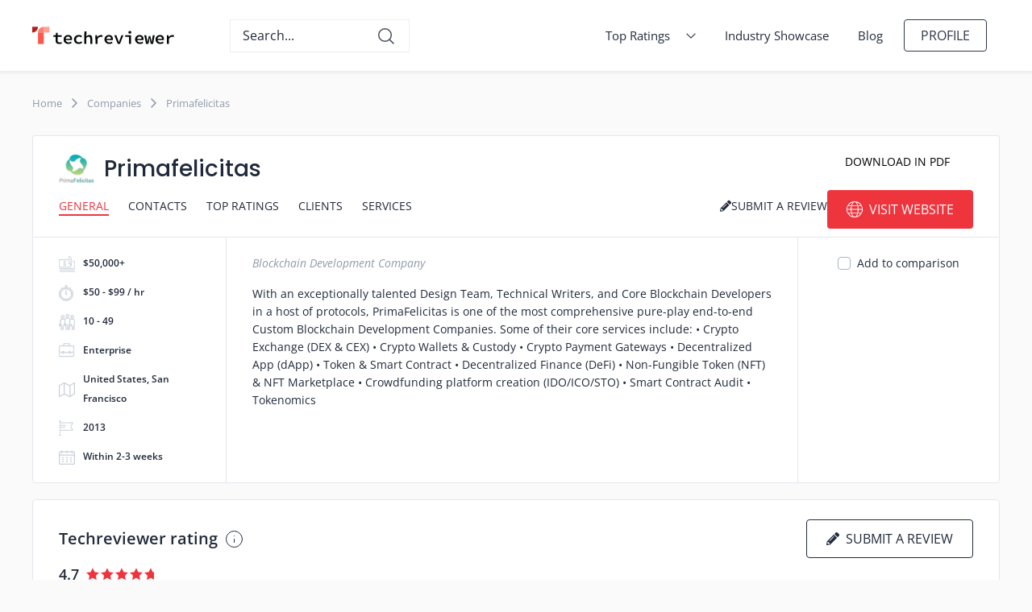

--- FILE ---
content_type: text/html; charset=utf-8
request_url: https://techreviewer.co/companies/primaflicitas-limited/portfolio_modal
body_size: 5611
content:
<!DOCTYPE html><html lang="en-US"><head><link href="https://cse.google.com" rel="preconnect" /><link href="https://fonts.gstatic.com" rel="preconnect" /><script>(function (w, d, s, l, i) {
  w[l] = w[l] || [];
  w[l].push({
    'gtm.start':
      new Date().getTime(), event: 'gtm.js'
  });
  var f = d.getElementsByTagName(s)[0],
    j = d.createElement(s), dl = l != 'dataLayer' ? '&l=' + l : '';
  j.async = true;
  j.src =
    'https://www.googletagmanager.com/gtm.js?id=' + i + dl;
  f.parentNode.insertBefore(j, f);
})(window, document, 'script', 'dataLayer', 'GTM-M6ZPXMK');</script><link rel="preload" href="https://assets.techreviewer.co/packs/css/application-21f0ff25.css" as="style" type="text/css"><link rel="preload" href="https://assets.techreviewer.co/packs/js/application-d7fdcac90f80fe7bb9c0.js" as="script" type="text/javascript"><meta content="index, follow" name="robots" /><meta content="text/html; charset=UTF-8" http-equiv="Content-Type" /><meta content="width=device-width, initial-scale=1.0, user-scalable=yes" name="viewport" /><title>Techreviewer</title><meta name="csrf-param" content="authenticity_token" />
<meta name="csrf-token" content="v5YGftJyIc9hFvV0Oq//NaA88c68xQ1smD/2d4EUoAVjc1YQBge0UfFuTP/kza8Pqsodgf7g9deKtdVc1T+QTw==" /><meta name="csp-nonce" /><link rel="shortcut icon" type="image/x-icon" href="https://assets.techreviewer.co/packs/media/images/favicon-f9ffd7fc1e650ee3a3d4053ccbf79fb6.png" /><link rel="apple-touch-icon" type="image/x-icon" href="https://assets.techreviewer.co/packs/media/images/mb-icon-e2efccf0fb977248bf8c42dae28118c6.gif" /><link rel="stylesheet" media="all" href="https://assets.techreviewer.co/packs/css/application-21f0ff25.css" /></head><body itemscope="" itemtype="https://schema.org/WebPage"><noscript><iframe height="0" src="https://www.googletagmanager.com/ns.html?id=GTM-M6ZPXMK" style="display:none;visibility:hidden" width="0"></iframe></noscript><div data-google-api-key="AIzaSyBBXUwkT3FF_WYIIVEPrhQk64bKzXbn4H0" id="js-data"></div><div class="page-wrapper"><div class="page-header no-print" data-animation="default" data-collapse="small" data-duration="400" data-w-id="3e665832-e661-9678-7e97-efacb32f4091" role="banner"><div class="wrapper page-header__wrapper"><a aria-current="page" class="brand pl-0" href="/"><img alt="Techreviewer" class="logo-icon menu" height="28" itemprop="image" src="https://assets.techreviewer.co/packs/media/images/techreviewer-logo-199d296ffe2878630a38df528424689d.svg" width="176" /></a><div class="mobile-search-toggle search-icon"></div><div class="mobile-close-search close-search-icon"></div><div class="search-block"><div autoCompleteMaxPromotions="5" class="gcse-searchbox-only" data-resultsUrl="/search" enableAutoComplete="true"></div></div><ul class="header-nav"><li class="header-nav__item"><details class="header-nav__drop"><summary class="header-nav__drop-button"><span class="header-nav__drop-opener"><a class="header-nav__link" href="/all-ratings">Top Ratings</a><svg class="header-nav__link-icon" width="12px" height="7px"><use xlink:href="/assets/icons/sprite-68ddd98d39e68755926210d2b6d8b8355006acda7e70adf070dd56e476be5923.svg#shevron-down"></use></svg></span></summary><div class="header-nav__drop-content"><ul class="header-subnav"><li class="header-subnav__item"><details class="header-subnav__drop"><summary class="header-subnav__drop-button"><span class="header-subnav__drop-opener"><svg class="header-subnav__item-icon" width="7px" height="12px"><use xlink:href="/assets/icons/sprite-68ddd98d39e68755926210d2b6d8b8355006acda7e70adf070dd56e476be5923.svg#shevron-left"></use></svg><a class="header-subnav__link" href="https://techreviewer.co/top-software-development-companies">Software Development</a></span></summary><div class="header-subnav__drop-content"><div class="header-subnav__drop-container"><div class="header-subnav__drop-column"><div class="header-subnav__drop-title">Technologies</div><ul class="header-subnav__drop-list"><li class="header-subnav__drop-item"><a class="header-subnav__drop-link" href="https://techreviewer.co/top-net-developers">.NET Developers</a></li><li class="header-subnav__drop-item"><a class="header-subnav__drop-link" href="https://techreviewer.co/top-python-and-django-developers">Python and Django Developers</a></li><li class="header-subnav__drop-item"><a class="header-subnav__drop-link" href="https://techreviewer.co/java-developers">Java Developers</a></li><li class="header-subnav__drop-item"><a class="header-subnav__drop-link" href="https://techreviewer.co/unity-developers">Unity Developers</a></li><li class="header-subnav__drop-item"><a class="header-subnav__drop-link" href="https://techreviewer.co/laravel">Laravel Developers</a></li><li class="header-subnav__drop-item"><a class="header-subnav__drop-link" href="https://techreviewer.co/javascript">JavaScript Developers</a></li></ul></div><div class="header-subnav__drop-column"><div class="header-subnav__drop-title">Solution Type</div><ul class="header-subnav__drop-list"><li class="header-subnav__drop-item"><a class="header-subnav__drop-link" href="https://techreviewer.co/top-software-development-companies/enterprise-software">Enterprise</a></li><li class="header-subnav__drop-item"><a class="header-subnav__drop-link" href="https://techreviewer.co/top-software-development-companies-for-startups">Startups</a></li></ul></div><div class="header-subnav__drop-column"><div class="header-subnav__drop-title">Location</div><ul class="header-subnav__drop-list"><li class="header-subnav__drop-item"><a class="header-subnav__drop-link" href="https://techreviewer.co/top-software-development-companies-in-usa">Unites States</a></li><li class="header-subnav__drop-item"><a class="header-subnav__drop-link" href="https://techreviewer.co/top-software-development-companies/australia">Australia</a></li><li class="header-subnav__drop-item"><a class="header-subnav__drop-link" href="https://techreviewer.co/top-software-development-companies/canada">Canada</a></li><li class="header-subnav__drop-item"><a class="header-subnav__drop-link" href="https://techreviewer.co/top-software-development-companies/germany">Germany</a></li><li class="header-subnav__drop-item"><a class="header-subnav__drop-link" href="https://techreviewer.co/top-software-development-companies/netherlands">Netherlands</a></li><li class="header-subnav__drop-item"><a class="header-subnav__drop-link" href="https://techreviewer.co/top-software-development-companies/poland">Poland</a></li><li class="header-subnav__drop-item"><a class="header-subnav__drop-link" href="https://techreviewer.co/top-software-development-companies/uae">UAE</a></li><li class="header-subnav__drop-item"><a class="header-subnav__drop-link" href="https://techreviewer.co/ua/top-software-development-companies">Ukraine</a></li><li class="header-subnav__drop-item"><a class="header-subnav__drop-link" href="https://techreviewer.co/top-software-development-companies/united-kingdom">United Kingdom</a></li></ul></div></div></div></details></li><li class="header-subnav__item"><details class="header-subnav__drop"><summary class="header-subnav__drop-button"><span class="header-subnav__drop-opener"><svg class="header-subnav__item-icon" width="7px" height="12px"><use xlink:href="/assets/icons/sprite-68ddd98d39e68755926210d2b6d8b8355006acda7e70adf070dd56e476be5923.svg#shevron-left"></use></svg><a class="header-subnav__link" href="https://techreviewer.co/top-web-development-companies">Web Development</a></span></summary><div class="header-subnav__drop-content"><div class="header-subnav__drop-container"><div class="header-subnav__drop-column"><div class="header-subnav__drop-title">Technologies</div><ul class="header-subnav__drop-list"><li class="header-subnav__drop-item"><a class="header-subnav__drop-link" href="https://techreviewer.co/angularjs-developers">AngularJS Developers</a></li><li class="header-subnav__drop-item"><a class="header-subnav__drop-link" href="https://techreviewer.co/top-node-js-development-companies">Node.js Developers</a></li><li class="header-subnav__drop-item"><a class="header-subnav__drop-link" href="https://techreviewer.co/top-php-developers">PHP Developers</a></li><li class="header-subnav__drop-item"><a class="header-subnav__drop-link" href="https://techreviewer.co/reactjs">React Developers</a></li><li class="header-subnav__drop-item"><a class="header-subnav__drop-link" href="https://techreviewer.co/top-ruby-on-rails-companies">Ruby on Rails Companies</a></li><li class="header-subnav__drop-item"><a class="header-subnav__drop-link" href="https://techreviewer.co/vue-js">Vue.js Developers</a></li></ul></div><div class="header-subnav__drop-column"><div class="header-subnav__drop-title">CMS</div><ul class="header-subnav__drop-list"><li class="header-subnav__drop-item"><a class="header-subnav__drop-link" href="https://techreviewer.co/drupal-developers">Drupal Developers</a></li><li class="header-subnav__drop-item"><a class="header-subnav__drop-link" href="https://techreviewer.co/webflow">Webflow Developers</a></li><li class="header-subnav__drop-item"><a class="header-subnav__drop-link" href="https://techreviewer.co/wix">Wix Developers</a></li><li class="header-subnav__drop-item"><a class="header-subnav__drop-link" href="https://techreviewer.co/top-wordpress-developers">WordPress Developers</a></li></ul></div><div class="header-subnav__drop-column"><div class="header-subnav__drop-title">Location</div><ul class="header-subnav__drop-list"><li class="header-subnav__drop-item"><a class="header-subnav__drop-link" href=" https://techreviewer.co/us/top-web-development-companies">Unites States</a></li><li class="header-subnav__drop-item"><a class="header-subnav__drop-link" href="https://techreviewer.co/top-web-development-companies/australia">Australia</a></li><li class="header-subnav__drop-item"><a class="header-subnav__drop-link" href="https://techreviewer.co/top-web-development-companies/canada">Canada</a></li><li class="header-subnav__drop-item"><a class="header-subnav__drop-link" href="https://techreviewer.co/top-web-development-companies/germany">Germany</a></li><li class="header-subnav__drop-item"><a class="header-subnav__drop-link" href="https://techreviewer.co/top-web-development-companies/netherlands">Netherlands</a></li><li class="header-subnav__drop-item"><a class="header-subnav__drop-link" href="https://techreviewer.co/top-web-development-companies/poland">Poland</a></li><li class="header-subnav__drop-item"><a class="header-subnav__drop-link" href="https://techreviewer.co/top-web-development-companies/singapore">Singapore</a></li><li class="header-subnav__drop-item"><a class="header-subnav__drop-link" href="https://techreviewer.co/top-web-development-companies/uae">UAE</a></li><li class="header-subnav__drop-item"><a class="header-subnav__drop-link" href="https://techreviewer.co/top-web-development-companies/ukraine">Ukraine</a></li><li class="header-subnav__drop-item"><a class="header-subnav__drop-link" href="https://techreviewer.co/top-web-development-companies/united-kingdom">United Kingdom</a></li><li class="header-subnav__drop-item"><a class="header-subnav__drop-link" href="https://techreviewer.co/top-web-development-companies/vietnam">Vietnam</a></li></ul></div></div></div></details></li><li class="header-subnav__item"><details class="header-subnav__drop"><summary class="header-subnav__drop-button"><span class="header-subnav__drop-opener"><svg class="header-subnav__item-icon" width="7px" height="12px"><use xlink:href="/assets/icons/sprite-68ddd98d39e68755926210d2b6d8b8355006acda7e70adf070dd56e476be5923.svg#shevron-left"></use></svg><a class="header-subnav__link" href="https://techreviewer.co/top-ecommerce-development-companies">eCommerce Development</a></span></summary><div class="header-subnav__drop-content"><div class="header-subnav__drop-container"><div class="header-subnav__drop-column"><div class="header-subnav__drop-title">CMS</div><ul class="header-subnav__drop-list"><li class="header-subnav__drop-item"><a class="header-subnav__drop-link" href="https://techreviewer.co/top-shopify-developers">Shopify Developers</a></li><li class="header-subnav__drop-item"><a class="header-subnav__drop-link" href="https://techreviewer.co/top-magento-development-companies">Magento Developers</a></li><li class="header-subnav__drop-item"><a class="header-subnav__drop-link" href="https://techreviewer.co/bigcommerce-developers">BigCommerce Developers</a></li><li class="header-subnav__drop-item"><a class="header-subnav__drop-link" href="https://techreviewer.co/woocommerce-developers">WooCommerce Developers</a></li></ul></div><div class="header-subnav__drop-column"><div class="header-subnav__drop-title">Location</div><ul class="header-subnav__drop-list"><li class="header-subnav__drop-item"><a class="header-subnav__drop-link" href="https://techreviewer.co/top-ecommerce-development-companies/united-states">Unites States</a></li><li class="header-subnav__drop-item"><a class="header-subnav__drop-link" href="https://techreviewer.co/top-ecommerce-development-companies/australia">Australia</a></li><li class="header-subnav__drop-item"><a class="header-subnav__drop-link" href="https://techreviewer.co/top-ecommerce-development-companies/canada">Canada</a></li><li class="header-subnav__drop-item"><a class="header-subnav__drop-link" href="https://techreviewer.co/top-ecommerce-development-companies/uae">UAE</a></li><li class="header-subnav__drop-item"><a class="header-subnav__drop-link" href="https://techreviewer.co/top-ecommerce-development-companies/united-kingdom">United Kingdom</a></li></ul></div></div></div></details></li><li class="header-subnav__item"><details class="header-subnav__drop"><summary class="header-subnav__drop-button"><span class="header-subnav__drop-opener"><svg class="header-subnav__item-icon" width="7px" height="12px"><use xlink:href="/assets/icons/sprite-68ddd98d39e68755926210d2b6d8b8355006acda7e70adf070dd56e476be5923.svg#shevron-left"></use></svg><a class="header-subnav__link" href="https://techreviewer.co/top-it-services-companies">IT Services</a></span></summary><div class="header-subnav__drop-content"><div class="header-subnav__drop-container"><div class="header-subnav__drop-column"><div class="header-subnav__drop-title">Service Line</div><ul class="header-subnav__drop-list"><li class="header-subnav__drop-item"><a class="header-subnav__drop-link" href="https://techreviewer.co/msp">Managed IT Service Providers</a></li><li class="header-subnav__drop-item"><a class="header-subnav__drop-link" href="https://techreviewer.co/top-cloud-consulting-companies">Cloud Consulting Companies</a></li><li class="header-subnav__drop-item"><a class="header-subnav__drop-link" href="https://techreviewer.co/top-cybersecurity-companies">Cybersecurity Companies</a></li><li class="header-subnav__drop-item"><a class="header-subnav__drop-link" href="https://techreviewer.co/devops-companies">DevOps Consulting Companies</a></li><li class="header-subnav__drop-item"><a class="header-subnav__drop-link" href="https://techreviewer.co/chatbot-companies">Chatbot Development Companies</a></li></ul></div><div class="header-subnav__drop-column"><div class="header-subnav__drop-title">Location</div><ul class="header-subnav__drop-list"><li class="header-subnav__drop-item"><a class="header-subnav__drop-link" href="https://techreviewer.co/top-it-services-companies/usa">Unites States</a></li><li class="header-subnav__drop-item"><a class="header-subnav__drop-link" href="https://techreviewer.co/top-it-services-companies/uk">United Kingdom</a></li><li class="header-subnav__drop-item"><a class="header-subnav__drop-link" href="https://techreviewer.co/top-it-services-companies/uk/london">London</a></li><li class="header-subnav__drop-item"><a class="header-subnav__drop-link" href="https://techreviewer.co/top-it-companies-in-dubai">Dubai</a></li></ul></div></div></div></details></li><li class="header-subnav__item"><details class="header-subnav__drop"><summary class="header-subnav__drop-button"><span class="header-subnav__drop-opener"><svg class="header-subnav__item-icon" width="7px" height="12px"><use xlink:href="/assets/icons/sprite-68ddd98d39e68755926210d2b6d8b8355006acda7e70adf070dd56e476be5923.svg#shevron-left"></use></svg><a class="header-subnav__link" href="https://techreviewer.co/top-mobile-development-companies">Mobile Development</a></span></summary><div class="header-subnav__drop-content"><div class="header-subnav__drop-container"><div class="header-subnav__drop-column"><div class="header-subnav__drop-title">Platform</div><ul class="header-subnav__drop-list"><li class="header-subnav__drop-item"><a class="header-subnav__drop-link" href="https://techreviewer.co/top-ios-app-development-companies">iOS Developers</a></li><li class="header-subnav__drop-item"><a class="header-subnav__drop-link" href="https://techreviewer.co/top-android-app-development-companies">Android Developers</a></li><li class="header-subnav__drop-item"><a class="header-subnav__drop-link" href="https://techreviewer.co/top-cross-platform-app-developers">Cross Platform Developers</a></li><li class="header-subnav__drop-item"><a class="header-subnav__drop-link" href="https://techreviewer.co/app-developers/wearable">Wearable App Developers</a></li></ul></div><div class="header-subnav__drop-column"><div class="header-subnav__drop-title">Frameworks</div><ul class="header-subnav__drop-list"><li class="header-subnav__drop-item"><a class="header-subnav__drop-link" href="https://techreviewer.co/react-native">React Native Developers</a></li><li class="header-subnav__drop-item"><a class="header-subnav__drop-link" href="https://techreviewer.co/app-developers/flutter">Flutter Developers</a></li><li class="header-subnav__drop-item"><a class="header-subnav__drop-link" href="https://techreviewer.co/swift">Swift Developers</a></li><li class="header-subnav__drop-item"><a class="header-subnav__drop-link" href="https://techreviewer.co/app-developers/xamarin">Xamarin Developers</a></li></ul></div><div class="header-subnav__drop-column"><div class="header-subnav__drop-title">Location</div><ul class="header-subnav__drop-list"><li class="header-subnav__drop-item"><a class="header-subnav__drop-link" href="https://techreviewer.co/us/app-developers">Unites States</a></li><li class="header-subnav__drop-item"><a class="header-subnav__drop-link" href="https://techreviewer.co/app-developers/australia">Australia</a></li><li class="header-subnav__drop-item"><a class="header-subnav__drop-link" href="https://techreviewer.co/app-developers/canada">Canada</a></li><li class="header-subnav__drop-item"><a class="header-subnav__drop-link" href="https://techreviewer.co/app-developers/germany">Germany</a></li><li class="header-subnav__drop-item"><a class="header-subnav__drop-link" href="https://techreviewer.co/app-developers/netherlands">Netherlands</a></li><li class="header-subnav__drop-item"><a class="header-subnav__drop-link" href="https://techreviewer.co/app-developers/poland">Poland</a></li><li class="header-subnav__drop-item"><a class="header-subnav__drop-link" href="https://techreviewer.co/app-developers/singapore">Singapore</a></li><li class="header-subnav__drop-item"><a class="header-subnav__drop-link" href="https://techreviewer.co/app-developers/uae">UAE</a></li><li class="header-subnav__drop-item"><a class="header-subnav__drop-link" href="https://techreviewer.co/app-developers/ukraine">Ukraine</a></li><li class="header-subnav__drop-item"><a class="header-subnav__drop-link" href="https://techreviewer.co/app-developers/united-kingdom">United Kingdom</a></li><li class="header-subnav__drop-item"><a class="header-subnav__drop-link" href="https://techreviewer.co/app-developers/vietnam">Vietnam</a></li></ul></div></div></div></details></li><li class="header-subnav__item"><details class="header-subnav__drop"><summary class="header-subnav__drop-button"><span class="header-subnav__drop-opener"><svg class="header-subnav__item-icon" width="7px" height="12px"><use xlink:href="/assets/icons/sprite-68ddd98d39e68755926210d2b6d8b8355006acda7e70adf070dd56e476be5923.svg#shevron-left"></use></svg><a class="header-subnav__link" href="https://techreviewer.co/top-web-design-companies">Design</a></span></summary><div class="header-subnav__drop-content"><div class="header-subnav__drop-container"><div class="header-subnav__drop-column"><div class="header-subnav__drop-title">Service Line</div><ul class="header-subnav__drop-list"><li class="header-subnav__drop-item"><a class="header-subnav__drop-link" href="https://techreviewer.co/top-web-design-companies/graphic-design">Graphic Design Companies</a></li><li class="header-subnav__drop-item"><a class="header-subnav__drop-link" href="https://techreviewer.co/top-web-design-companies/logo-design">Logo Design Companies</a></li><li class="header-subnav__drop-item"><a class="header-subnav__drop-link" href="https://techreviewer.co/3d-modeling">3D Modeling Companies</a></li><li class="header-subnav__drop-item"><a class="header-subnav__drop-link" href="https://techreviewer.co/top-web-design-companies/small-business">Web Design for Small Business</a></li></ul></div><div class="header-subnav__drop-column"><div class="header-subnav__drop-title">Location</div><ul class="header-subnav__drop-list"><li class="header-subnav__drop-item"><a class="header-subnav__drop-link" href="https://techreviewer.co/top-web-design-companies/united-states">United States</a></li><li class="header-subnav__drop-item"><a class="header-subnav__drop-link" href="https://techreviewer.co/top-web-design-companies/canada">Canada</a></li><li class="header-subnav__drop-item"><a class="header-subnav__drop-link" href="https://techreviewer.co/top-web-design-companies/chicago">Chicago</a></li><li class="header-subnav__drop-item"><a class="header-subnav__drop-link" href="https://techreviewer.co/top-web-design-companies/denver">Denver</a></li><li class="header-subnav__drop-item"><a class="header-subnav__drop-link" href="https://techreviewer.co/top-web-design-companies/minneapolis">Minneapolis</a></li><li class="header-subnav__drop-item"><a class="header-subnav__drop-link" href="https://techreviewer.co/top-web-design-companies/sacramento">Sacramento</a></li><li class="header-subnav__drop-item"><a class="header-subnav__drop-link" href="https://techreviewer.co/top-web-design-companies/san-diego">San Diego</a></li><li class="header-subnav__drop-item"><a class="header-subnav__drop-link" href="https://techreviewer.co/top-web-design-companies-in-toronto">Toronto</a></li></ul></div></div></div></details></li><li class="header-subnav__item"><details class="header-subnav__drop"><summary class="header-subnav__drop-button"><span class="header-subnav__drop-opener"><svg class="header-subnav__item-icon" width="7px" height="12px"><use xlink:href="/assets/icons/sprite-68ddd98d39e68755926210d2b6d8b8355006acda7e70adf070dd56e476be5923.svg#shevron-left"></use></svg><a class="header-subnav__link" href="https://techreviewer.co/top-artificial-intelligence-companies">Artificial Intelligence</a></span></summary><div class="header-subnav__drop-content"><div class="header-subnav__drop-container"><div class="header-subnav__drop-column"><div class="header-subnav__drop-title">Service Line</div><ul class="header-subnav__drop-list"><li class="header-subnav__drop-item"><a class="header-subnav__drop-link" href="https://techreviewer.co/top-big-data-analytics-companies">Data Analytics Companies</a></li><li class="header-subnav__drop-item"><a class="header-subnav__drop-link" href="https://techreviewer.co/top-machine-learning-companies">Machine Learning Companies</a></li><li class="header-subnav__drop-item"><a class="header-subnav__drop-link" href="https://techreviewer.co/top-robotics-companies">Robotics Companies</a></li></ul></div></div></div></details></li><li class="header-subnav__item"><details class="header-subnav__drop"><summary class="header-subnav__drop-button"><span class="header-subnav__drop-opener"><svg class="header-subnav__item-icon" width="7px" height="12px"><use xlink:href="/assets/icons/sprite-68ddd98d39e68755926210d2b6d8b8355006acda7e70adf070dd56e476be5923.svg#shevron-left"></use></svg><a class="header-subnav__link" href="https://techreviewer.co/top-blockchain-development-companies">Blockchain</a></span></summary><div class="header-subnav__drop-content"><div class="header-subnav__drop-container"><div class="header-subnav__drop-column"><div class="header-subnav__drop-title">Location</div><ul class="header-subnav__drop-list"><li class="header-subnav__drop-item"><a class="header-subnav__drop-link" href="https://techreviewer.co/top-blockchain-development-companies/united-states">Unites States</a></li><li class="header-subnav__drop-item"><a class="header-subnav__drop-link" href="https://techreviewer.co/top-blockchain-development-companies/australia">Australia</a></li><li class="header-subnav__drop-item"><a class="header-subnav__drop-link" href="https://techreviewer.co/top-blockchain-development-companies/ukraine">Ukraine</a></li></ul></div></div></div></details></li><li class="header-subnav__item"><details class="header-subnav__drop"><summary class="header-subnav__drop-button"><span class="header-subnav__drop-opener"><svg class="header-subnav__item-icon" width="7px" height="12px"><use xlink:href="/assets/icons/sprite-68ddd98d39e68755926210d2b6d8b8355006acda7e70adf070dd56e476be5923.svg#shevron-left"></use></svg><a class="header-subnav__link" href="https://techreviewer.co/top-iot-development-companies">IoT Development</a></span></summary><div class="header-subnav__drop-content"><div class="header-subnav__drop-container"><div class="header-subnav__drop-column"><div class="header-subnav__drop-title">Location</div><ul class="header-subnav__drop-list"><li class="header-subnav__drop-item"><a class="header-subnav__drop-link" href="https://techreviewer.co/top-iot-development-companies/united-states">Unites States</a></li><li class="header-subnav__drop-item"><a class="header-subnav__drop-link" href="https://techreviewer.co/top-iot-development-companies/united-kingdom">United Kingdom</a></li><li class="header-subnav__drop-item"><a class="header-subnav__drop-link" href="https://techreviewer.co/top-iot-development-companies/united-states/california">California</a></li><li class="header-subnav__drop-item"><a class="header-subnav__drop-link" href="https://techreviewer.co/top-iot-development-companies/united-states/illinois">Illinois</a></li><li class="header-subnav__drop-item"><a class="header-subnav__drop-link" href="https://techreviewer.co/top-iot-development-companies/united-kingdom/london">London</a></li><li class="header-subnav__drop-item"><a class="header-subnav__drop-link" href="https://techreviewer.co/top-iot-development-companies/united-states/new-york">New York</a></li></ul></div></div></div></details></li><li class="header-subnav__item"><details class="header-subnav__drop"><summary class="header-subnav__drop-button"><span class="header-subnav__drop-opener"><svg class="header-subnav__item-icon" width="7px" height="12px"><use xlink:href="/assets/icons/sprite-68ddd98d39e68755926210d2b6d8b8355006acda7e70adf070dd56e476be5923.svg#shevron-left"></use></svg><a class="header-subnav__link" href="https://techreviewer.co/top-game-development-companies">Game Development</a></span></summary><div class="header-subnav__drop-content"><div class="header-subnav__drop-container"><div class="header-subnav__drop-column"><div class="header-subnav__drop-title">Location</div><ul class="header-subnav__drop-list"><li class="header-subnav__drop-item"><a class="header-subnav__drop-link" href="https://techreviewer.co/top-game-development-companies/united-states">Unites States</a></li><li class="header-subnav__drop-item"><a class="header-subnav__drop-link" href="https://techreviewer.co/top-game-development-companies/canada">Canada</a></li><li class="header-subnav__drop-item"><a class="header-subnav__drop-link" href="https://techreviewer.co/top-game-development-companies/chicago">Chicago</a></li><li class="header-subnav__drop-item"><a class="header-subnav__drop-link" href="https://techreviewer.co/top-game-development-companies/california">California</a></li><li class="header-subnav__drop-item"><a class="header-subnav__drop-link" href="https://techreviewer.co/top-game-development-companies/florida">Florida</a></li><li class="header-subnav__drop-item"><a class="header-subnav__drop-link" href="https://techreviewer.co/top-game-development-companies/los-angeles">Los Angeles</a></li><li class="header-subnav__drop-item"><a class="header-subnav__drop-link" href="https://techreviewer.co/top-game-development-companies/new-york">New York</a></li><li class="header-subnav__drop-item"><a class="header-subnav__drop-link" href="https://techreviewer.co/top-game-development-companies/north-carolina">North Carolina</a></li><li class="header-subnav__drop-item"><a class="header-subnav__drop-link" href="https://techreviewer.co/top-game-development-companies/san-francisco">San Francisco</a></li><li class="header-subnav__drop-item"><a class="header-subnav__drop-link" href="https://techreviewer.co/top-game-development-companies/seattle">Seattle</a></li><li class="header-subnav__drop-item"><a class="header-subnav__drop-link" href="https://techreviewer.co/top-game-development-companies/texas">Texas</a></li></ul></div></div></div></details></li><li class="header-subnav__item"><a class="header-subnav__link" href="https://techreviewer.co/top-qa-and-testing-companies">QA and Software Testing</a></li><li class="header-subnav__item"><a class="header-subnav__link" href="https://techreviewer.co/top-vr-and-ar-companies">VR &amp; AR Development</a></li></ul></div></details></li><li class="header-nav__item"><a class="header-nav__link" href="/case-studies">Industry Showcase</a></li><li class="header-nav__item"><a class="header-nav__link" href="/blog">Blog</a></li><li class="header-nav__item"><a aria-current="page" class="button small ghost-bg login w-button w--current" href="/users/sign_in">Profile</a></li></ul><nav class="mobile-nav"><button aria-controls="collapseExample" aria-expanded="false" class="mobile-nav__toggler collapsed" data-target="#collapseExample" data-toggle="collapse" type="button"><span class="mobile-nav__toggler-indicator"></span></button><div class="collapse mobile-nav__dropdown" id="collapseExample"><div class="mobile-nav__content"><div class="mobile-nav__content-holder"><a class="mobile-nav__item" href="/case-studies">Industry Showcase</a><div class="mobile-nav__drop-1"><details class="mobile-nav__drop-1-content"><summary class="mobile-nav__drop-1-opener"><span class="mobile-nav__drop-n-opener-icon"><svg class="" width="20px" height="20px"><use xlink:href="/assets/icons/sprite-68ddd98d39e68755926210d2b6d8b8355006acda7e70adf070dd56e476be5923.svg#shevron-down"></use></svg></span></summary><ul class="mobile-nav__drop-n-list"><li class="mobile-nav__drop-2"><details class="mobile-nav__drop-2-content"><summary class="mobile-nav__drop-2-opener"><span class="mobile-nav__drop-n-opener-icon"><svg class="" width="20px" height="20px"><use xlink:href="/assets/icons/sprite-68ddd98d39e68755926210d2b6d8b8355006acda7e70adf070dd56e476be5923.svg#shevron-down"></use></svg></span></summary><div class="mobile-nav__drop-n-list"><div class="mobile-nav__drop-3"><details class="mobile-nav__drop-3-content"><summary class="mobile-nav__drop-3-opener"><span class="mobile-nav__drop-n-opener-icon"><svg class="" width="20px" height="20px"><use xlink:href="/assets/icons/sprite-68ddd98d39e68755926210d2b6d8b8355006acda7e70adf070dd56e476be5923.svg#shevron-down"></use></svg></span></summary><ul class="mobile-nav__drop-n-list"><li class="mobile-nav__drop-n-item"><a class="mobile-nav__drop-n-link" href="https://techreviewer.co/top-net-developers">.NET Developers</a></li><li class="mobile-nav__drop-n-item"><a class="mobile-nav__drop-n-link" href="https://techreviewer.co/top-python-and-django-developers">Python and Django Developers</a></li><li class="mobile-nav__drop-n-item"><a class="mobile-nav__drop-n-link" href="https://techreviewer.co/java-developers">Java Developers</a></li><li class="mobile-nav__drop-n-item"><a class="mobile-nav__drop-n-link" href="https://techreviewer.co/unity-developers">Unity Developers</a></li><li class="mobile-nav__drop-n-item"><a class="mobile-nav__drop-n-link" href="https://techreviewer.co/laravel">Laravel Developers</a></li><li class="mobile-nav__drop-n-item"><a class="mobile-nav__drop-n-link" href="https://techreviewer.co/javascript">JavaScript Developers</a></li></ul></details><div class="mobile-nav__drop-3-text"><strong class="mobile-nav__drop-n-text">Technologies</strong></div></div><div class="mobile-nav__drop-3"><details class="mobile-nav__drop-3-content"><summary class="mobile-nav__drop-3-opener"><span class="mobile-nav__drop-n-opener-icon"><svg class="" width="20px" height="20px"><use xlink:href="/assets/icons/sprite-68ddd98d39e68755926210d2b6d8b8355006acda7e70adf070dd56e476be5923.svg#shevron-down"></use></svg></span></summary><ul class="mobile-nav__drop-n-list"><li class="mobile-nav__drop-n-item"><a class="mobile-nav__drop-n-link" href="https://techreviewer.co/top-software-development-companies/enterprise-software">Enterprise</a></li><li class="mobile-nav__drop-n-item"><a class="mobile-nav__drop-n-link" href="https://techreviewer.co/top-software-development-companies-for-startups">Startups</a></li></ul></details><div class="mobile-nav__drop-3-text"><strong class="mobile-nav__drop-n-text">Solution Type</strong></div></div><div class="mobile-nav__drop-3"><details class="mobile-nav__drop-3-content"><summary class="mobile-nav__drop-3-opener"><span class="mobile-nav__drop-n-opener-icon"><svg class="" width="20px" height="20px"><use xlink:href="/assets/icons/sprite-68ddd98d39e68755926210d2b6d8b8355006acda7e70adf070dd56e476be5923.svg#shevron-down"></use></svg></span></summary><ul class="mobile-nav__drop-n-list"><li class="mobile-nav__drop-n-item"><a class="mobile-nav__drop-n-link" href="https://techreviewer.co/top-software-development-companies-in-usa">Unites States</a></li><li class="mobile-nav__drop-n-item"><a class="mobile-nav__drop-n-link" href="https://techreviewer.co/top-software-development-companies/australia">Australia</a></li><li class="mobile-nav__drop-n-item"><a class="mobile-nav__drop-n-link" href="https://techreviewer.co/top-software-development-companies/canada">Canada</a></li><li class="mobile-nav__drop-n-item"><a class="mobile-nav__drop-n-link" href="https://techreviewer.co/top-software-development-companies/germany">Germany</a></li><li class="mobile-nav__drop-n-item"><a class="mobile-nav__drop-n-link" href="https://techreviewer.co/top-software-development-companies/netherlands">Netherlands</a></li><li class="mobile-nav__drop-n-item"><a class="mobile-nav__drop-n-link" href="https://techreviewer.co/top-software-development-companies/poland">Poland</a></li><li class="mobile-nav__drop-n-item"><a class="mobile-nav__drop-n-link" href="https://techreviewer.co/top-software-development-companies/uae">UAE</a></li><li class="mobile-nav__drop-n-item"><a class="mobile-nav__drop-n-link" href="https://techreviewer.co/ua/top-software-development-companies">Ukraine</a></li><li class="mobile-nav__drop-n-item"><a class="mobile-nav__drop-n-link" href="https://techreviewer.co/top-software-development-companies/united-kingdom">United Kingdom</a></li></ul></details><div class="mobile-nav__drop-3-text"><strong class="mobile-nav__drop-n-text">Location</strong></div></div></div></details><div class="mobile-nav__drop-2-link"><a class="mobile-nav__drop-n-link" href="https://techreviewer.co/top-software-development-companies">Software Development</a></div></li><li class="mobile-nav__drop-2"><details class="mobile-nav__drop-2-content"><summary class="mobile-nav__drop-2-opener"><span class="mobile-nav__drop-n-opener-icon"><svg class="" width="20px" height="20px"><use xlink:href="/assets/icons/sprite-68ddd98d39e68755926210d2b6d8b8355006acda7e70adf070dd56e476be5923.svg#shevron-down"></use></svg></span></summary><div class="mobile-nav__drop-n-list"><div class="mobile-nav__drop-3"><details class="mobile-nav__drop-3-content"><summary class="mobile-nav__drop-3-opener"><span class="mobile-nav__drop-n-opener-icon"><svg class="" width="20px" height="20px"><use xlink:href="/assets/icons/sprite-68ddd98d39e68755926210d2b6d8b8355006acda7e70adf070dd56e476be5923.svg#shevron-down"></use></svg></span></summary><ul class="mobile-nav__drop-n-list"><li class="mobile-nav__drop-n-item"><a class="mobile-nav__drop-n-link" href="https://techreviewer.co/angularjs-developers">AngularJS Developers</a></li><li class="mobile-nav__drop-n-item"><a class="mobile-nav__drop-n-link" href="https://techreviewer.co/top-node-js-development-companies">Node.js Developers</a></li><li class="mobile-nav__drop-n-item"><a class="mobile-nav__drop-n-link" href="https://techreviewer.co/top-php-developers">PHP Developers</a></li><li class="mobile-nav__drop-n-item"><a class="mobile-nav__drop-n-link" href="https://techreviewer.co/reactjs">React Developers</a></li><li class="mobile-nav__drop-n-item"><a class="mobile-nav__drop-n-link" href="https://techreviewer.co/top-ruby-on-rails-companies">Ruby on Rails Companies</a></li><li class="mobile-nav__drop-n-item"><a class="mobile-nav__drop-n-link" href="https://techreviewer.co/vue-js">Vue.js Developers</a></li></ul></details><div class="mobile-nav__drop-3-text"><strong class="mobile-nav__drop-n-text">Technologies</strong></div></div><div class="mobile-nav__drop-3"><details class="mobile-nav__drop-3-content"><summary class="mobile-nav__drop-3-opener"><span class="mobile-nav__drop-n-opener-icon"><svg class="" width="20px" height="20px"><use xlink:href="/assets/icons/sprite-68ddd98d39e68755926210d2b6d8b8355006acda7e70adf070dd56e476be5923.svg#shevron-down"></use></svg></span></summary><ul class="mobile-nav__drop-n-list"><li class="mobile-nav__drop-n-item"><a class="mobile-nav__drop-n-link" href="https://techreviewer.co/drupal-developers">Drupal Developers</a></li><li class="mobile-nav__drop-n-item"><a class="mobile-nav__drop-n-link" href="https://techreviewer.co/webflow">Webflow Developers</a></li><li class="mobile-nav__drop-n-item"><a class="mobile-nav__drop-n-link" href="https://techreviewer.co/wix">Wix Developers</a></li><li class="mobile-nav__drop-n-item"><a class="mobile-nav__drop-n-link" href="https://techreviewer.co/top-wordpress-developers">WordPress Developers</a></li></ul></details><div class="mobile-nav__drop-3-text"><strong class="mobile-nav__drop-n-text">CMS</strong></div></div><div class="mobile-nav__drop-3"><details class="mobile-nav__drop-3-content"><summary class="mobile-nav__drop-3-opener"><span class="mobile-nav__drop-n-opener-icon"><svg class="" width="20px" height="20px"><use xlink:href="/assets/icons/sprite-68ddd98d39e68755926210d2b6d8b8355006acda7e70adf070dd56e476be5923.svg#shevron-down"></use></svg></span></summary><ul class="mobile-nav__drop-n-list"><li class="mobile-nav__drop-n-item"><a class="mobile-nav__drop-n-link" href=" https://techreviewer.co/us/top-web-development-companies">Unites States</a></li><li class="mobile-nav__drop-n-item"><a class="mobile-nav__drop-n-link" href="https://techreviewer.co/top-web-development-companies/australia">Australia</a></li><li class="mobile-nav__drop-n-item"><a class="mobile-nav__drop-n-link" href="https://techreviewer.co/top-web-development-companies/canada">Canada</a></li><li class="mobile-nav__drop-n-item"><a class="mobile-nav__drop-n-link" href="https://techreviewer.co/top-web-development-companies/germany">Germany</a></li><li class="mobile-nav__drop-n-item"><a class="mobile-nav__drop-n-link" href="https://techreviewer.co/top-web-development-companies/netherlands">Netherlands</a></li><li class="mobile-nav__drop-n-item"><a class="mobile-nav__drop-n-link" href="https://techreviewer.co/top-web-development-companies/poland">Poland</a></li><li class="mobile-nav__drop-n-item"><a class="mobile-nav__drop-n-link" href="https://techreviewer.co/top-web-development-companies/singapore">Singapore</a></li><li class="mobile-nav__drop-n-item"><a class="mobile-nav__drop-n-link" href="https://techreviewer.co/top-web-development-companies/uae">UAE</a></li><li class="mobile-nav__drop-n-item"><a class="mobile-nav__drop-n-link" href="https://techreviewer.co/top-web-development-companies/ukraine">Ukraine</a></li><li class="mobile-nav__drop-n-item"><a class="mobile-nav__drop-n-link" href="https://techreviewer.co/top-web-development-companies/united-kingdom">United Kingdom</a></li><li class="mobile-nav__drop-n-item"><a class="mobile-nav__drop-n-link" href="https://techreviewer.co/top-web-development-companies/vietnam">Vietnam</a></li></ul></details><div class="mobile-nav__drop-3-text"><strong class="mobile-nav__drop-n-text">Location</strong></div></div></div></details><div class="mobile-nav__drop-2-link"><a class="mobile-nav__drop-n-link" href="https://techreviewer.co/top-web-development-companies">Web Development</a></div></li><li class="mobile-nav__drop-2"><details class="mobile-nav__drop-2-content"><summary class="mobile-nav__drop-2-opener"><span class="mobile-nav__drop-n-opener-icon"><svg class="" width="20px" height="20px"><use xlink:href="/assets/icons/sprite-68ddd98d39e68755926210d2b6d8b8355006acda7e70adf070dd56e476be5923.svg#shevron-down"></use></svg></span></summary><div class="mobile-nav__drop-n-list"><div class="mobile-nav__drop-3"><details class="mobile-nav__drop-3-content"><summary class="mobile-nav__drop-3-opener"><span class="mobile-nav__drop-n-opener-icon"><svg class="" width="20px" height="20px"><use xlink:href="/assets/icons/sprite-68ddd98d39e68755926210d2b6d8b8355006acda7e70adf070dd56e476be5923.svg#shevron-down"></use></svg></span></summary><ul class="mobile-nav__drop-n-list"><li class="mobile-nav__drop-n-item"><a class="mobile-nav__drop-n-link" href="https://techreviewer.co/top-shopify-developers">Shopify Developers</a></li><li class="mobile-nav__drop-n-item"><a class="mobile-nav__drop-n-link" href="https://techreviewer.co/top-magento-development-companies">Magento Developers</a></li><li class="mobile-nav__drop-n-item"><a class="mobile-nav__drop-n-link" href="https://techreviewer.co/bigcommerce-developers">BigCommerce Developers</a></li><li class="mobile-nav__drop-n-item"><a class="mobile-nav__drop-n-link" href="https://techreviewer.co/woocommerce-developers">WooCommerce Developers</a></li></ul></details><div class="mobile-nav__drop-3-text"><strong class="mobile-nav__drop-n-text">CMS</strong></div></div><div class="mobile-nav__drop-3"><details class="mobile-nav__drop-3-content"><summary class="mobile-nav__drop-3-opener"><span class="mobile-nav__drop-n-opener-icon"><svg class="" width="20px" height="20px"><use xlink:href="/assets/icons/sprite-68ddd98d39e68755926210d2b6d8b8355006acda7e70adf070dd56e476be5923.svg#shevron-down"></use></svg></span></summary><ul class="mobile-nav__drop-n-list"><li class="mobile-nav__drop-n-item"><a class="mobile-nav__drop-n-link" href="https://techreviewer.co/top-ecommerce-development-companies/united-states">Unites States</a></li><li class="mobile-nav__drop-n-item"><a class="mobile-nav__drop-n-link" href="https://techreviewer.co/top-ecommerce-development-companies/australia">Australia</a></li><li class="mobile-nav__drop-n-item"><a class="mobile-nav__drop-n-link" href="https://techreviewer.co/top-ecommerce-development-companies/canada">Canada</a></li><li class="mobile-nav__drop-n-item"><a class="mobile-nav__drop-n-link" href="https://techreviewer.co/top-ecommerce-development-companies/uae">UAE</a></li><li class="mobile-nav__drop-n-item"><a class="mobile-nav__drop-n-link" href="https://techreviewer.co/top-ecommerce-development-companies/united-kingdom">United Kingdom</a></li></ul></details><div class="mobile-nav__drop-3-text"><strong class="mobile-nav__drop-n-text">Location</strong></div></div></div></details><div class="mobile-nav__drop-2-link"><a class="mobile-nav__drop-n-link" href="https://techreviewer.co/top-ecommerce-development-companies">eCommerce Development</a></div></li><li class="mobile-nav__drop-2"><details class="mobile-nav__drop-2-content"><summary class="mobile-nav__drop-2-opener"><span class="mobile-nav__drop-n-opener-icon"><svg class="" width="20px" height="20px"><use xlink:href="/assets/icons/sprite-68ddd98d39e68755926210d2b6d8b8355006acda7e70adf070dd56e476be5923.svg#shevron-down"></use></svg></span></summary><div class="mobile-nav__drop-n-list"><div class="mobile-nav__drop-3"><details class="mobile-nav__drop-3-content"><summary class="mobile-nav__drop-3-opener"><span class="mobile-nav__drop-n-opener-icon"><svg class="" width="20px" height="20px"><use xlink:href="/assets/icons/sprite-68ddd98d39e68755926210d2b6d8b8355006acda7e70adf070dd56e476be5923.svg#shevron-down"></use></svg></span></summary><ul class="mobile-nav__drop-n-list"><li class="mobile-nav__drop-n-item"><a class="mobile-nav__drop-n-link" href="https://techreviewer.co/msp">Managed IT Service Providers</a></li><li class="mobile-nav__drop-n-item"><a class="mobile-nav__drop-n-link" href="https://techreviewer.co/top-cloud-consulting-companies">Cloud Consulting Companies</a></li><li class="mobile-nav__drop-n-item"><a class="mobile-nav__drop-n-link" href="https://techreviewer.co/top-cybersecurity-companies">Cybersecurity Companies</a></li><li class="mobile-nav__drop-n-item"><a class="mobile-nav__drop-n-link" href="https://techreviewer.co/devops-companies">DevOps Consulting Companies</a></li><li class="mobile-nav__drop-n-item"><a class="mobile-nav__drop-n-link" href="https://techreviewer.co/chatbot-companies">Chatbot Development Companies</a></li></ul></details><div class="mobile-nav__drop-3-text"><strong class="mobile-nav__drop-n-text">Service Line</strong></div></div><div class="mobile-nav__drop-3"><details class="mobile-nav__drop-3-content"><summary class="mobile-nav__drop-3-opener"><span class="mobile-nav__drop-n-opener-icon"><svg class="" width="20px" height="20px"><use xlink:href="/assets/icons/sprite-68ddd98d39e68755926210d2b6d8b8355006acda7e70adf070dd56e476be5923.svg#shevron-down"></use></svg></span></summary><ul class="mobile-nav__drop-n-list"><li class="mobile-nav__drop-n-item"><a class="mobile-nav__drop-n-link" href="https://techreviewer.co/top-it-services-companies/usa">Unites States</a></li><li class="mobile-nav__drop-n-item"><a class="mobile-nav__drop-n-link" href="https://techreviewer.co/top-it-services-companies/uk">United Kingdom</a></li><li class="mobile-nav__drop-n-item"><a class="mobile-nav__drop-n-link" href="https://techreviewer.co/top-it-services-companies/uk/london">London</a></li><li class="mobile-nav__drop-n-item"><a class="mobile-nav__drop-n-link" href="https://techreviewer.co/top-it-companies-in-dubai">Dubai</a></li></ul></details><div class="mobile-nav__drop-3-text"><strong class="mobile-nav__drop-n-text">Location</strong></div></div></div></details><div class="mobile-nav__drop-2-link"><a class="mobile-nav__drop-n-link" href="https://techreviewer.co/top-it-services-companies">IT Services</a></div></li><li class="mobile-nav__drop-2"><details class="mobile-nav__drop-2-content"><summary class="mobile-nav__drop-2-opener"><span class="mobile-nav__drop-n-opener-icon"><svg class="" width="20px" height="20px"><use xlink:href="/assets/icons/sprite-68ddd98d39e68755926210d2b6d8b8355006acda7e70adf070dd56e476be5923.svg#shevron-down"></use></svg></span></summary><div class="mobile-nav__drop-n-list"><div class="mobile-nav__drop-3"><details class="mobile-nav__drop-3-content"><summary class="mobile-nav__drop-3-opener"><span class="mobile-nav__drop-n-opener-icon"><svg class="" width="20px" height="20px"><use xlink:href="/assets/icons/sprite-68ddd98d39e68755926210d2b6d8b8355006acda7e70adf070dd56e476be5923.svg#shevron-down"></use></svg></span></summary><ul class="mobile-nav__drop-n-list"><li class="mobile-nav__drop-n-item"><a class="mobile-nav__drop-n-link" href="https://techreviewer.co/top-ios-app-development-companies">iOS Developers</a></li><li class="mobile-nav__drop-n-item"><a class="mobile-nav__drop-n-link" href="https://techreviewer.co/top-android-app-development-companies">Android Developers</a></li><li class="mobile-nav__drop-n-item"><a class="mobile-nav__drop-n-link" href="https://techreviewer.co/top-cross-platform-app-developers">Cross Platform Developers</a></li><li class="mobile-nav__drop-n-item"><a class="mobile-nav__drop-n-link" href="https://techreviewer.co/app-developers/wearable">Wearable App Developers</a></li></ul></details><div class="mobile-nav__drop-3-text"><strong class="mobile-nav__drop-n-text">Platform</strong></div></div><div class="mobile-nav__drop-3"><details class="mobile-nav__drop-3-content"><summary class="mobile-nav__drop-3-opener"><span class="mobile-nav__drop-n-opener-icon"><svg class="" width="20px" height="20px"><use xlink:href="/assets/icons/sprite-68ddd98d39e68755926210d2b6d8b8355006acda7e70adf070dd56e476be5923.svg#shevron-down"></use></svg></span></summary><ul class="mobile-nav__drop-n-list"><li class="mobile-nav__drop-n-item"><a class="mobile-nav__drop-n-link" href="https://techreviewer.co/react-native">React Native Developers</a></li><li class="mobile-nav__drop-n-item"><a class="mobile-nav__drop-n-link" href="https://techreviewer.co/app-developers/flutter">Flutter Developers</a></li><li class="mobile-nav__drop-n-item"><a class="mobile-nav__drop-n-link" href="https://techreviewer.co/swift">Swift Developers</a></li><li class="mobile-nav__drop-n-item"><a class="mobile-nav__drop-n-link" href="https://techreviewer.co/app-developers/xamarin">Xamarin Developers</a></li></ul></details><div class="mobile-nav__drop-3-text"><strong class="mobile-nav__drop-n-text">Frameworks</strong></div></div><div class="mobile-nav__drop-3"><details class="mobile-nav__drop-3-content"><summary class="mobile-nav__drop-3-opener"><span class="mobile-nav__drop-n-opener-icon"><svg class="" width="20px" height="20px"><use xlink:href="/assets/icons/sprite-68ddd98d39e68755926210d2b6d8b8355006acda7e70adf070dd56e476be5923.svg#shevron-down"></use></svg></span></summary><ul class="mobile-nav__drop-n-list"><li class="mobile-nav__drop-n-item"><a class="mobile-nav__drop-n-link" href="https://techreviewer.co/us/app-developers">Unites States</a></li><li class="mobile-nav__drop-n-item"><a class="mobile-nav__drop-n-link" href="https://techreviewer.co/app-developers/australia">Australia</a></li><li class="mobile-nav__drop-n-item"><a class="mobile-nav__drop-n-link" href="https://techreviewer.co/app-developers/canada">Canada</a></li><li class="mobile-nav__drop-n-item"><a class="mobile-nav__drop-n-link" href="https://techreviewer.co/app-developers/germany">Germany</a></li><li class="mobile-nav__drop-n-item"><a class="mobile-nav__drop-n-link" href="https://techreviewer.co/app-developers/netherlands">Netherlands</a></li><li class="mobile-nav__drop-n-item"><a class="mobile-nav__drop-n-link" href="https://techreviewer.co/app-developers/poland">Poland</a></li><li class="mobile-nav__drop-n-item"><a class="mobile-nav__drop-n-link" href="https://techreviewer.co/app-developers/singapore">Singapore</a></li><li class="mobile-nav__drop-n-item"><a class="mobile-nav__drop-n-link" href="https://techreviewer.co/app-developers/uae">UAE</a></li><li class="mobile-nav__drop-n-item"><a class="mobile-nav__drop-n-link" href="https://techreviewer.co/app-developers/ukraine">Ukraine</a></li><li class="mobile-nav__drop-n-item"><a class="mobile-nav__drop-n-link" href="https://techreviewer.co/app-developers/united-kingdom">United Kingdom</a></li><li class="mobile-nav__drop-n-item"><a class="mobile-nav__drop-n-link" href="https://techreviewer.co/app-developers/vietnam">Vietnam</a></li></ul></details><div class="mobile-nav__drop-3-text"><strong class="mobile-nav__drop-n-text">Location</strong></div></div></div></details><div class="mobile-nav__drop-2-link"><a class="mobile-nav__drop-n-link" href="https://techreviewer.co/top-mobile-development-companies">Mobile Development</a></div></li><li class="mobile-nav__drop-2"><details class="mobile-nav__drop-2-content"><summary class="mobile-nav__drop-2-opener"><span class="mobile-nav__drop-n-opener-icon"><svg class="" width="20px" height="20px"><use xlink:href="/assets/icons/sprite-68ddd98d39e68755926210d2b6d8b8355006acda7e70adf070dd56e476be5923.svg#shevron-down"></use></svg></span></summary><div class="mobile-nav__drop-n-list"><div class="mobile-nav__drop-3"><details class="mobile-nav__drop-3-content"><summary class="mobile-nav__drop-3-opener"><span class="mobile-nav__drop-n-opener-icon"><svg class="" width="20px" height="20px"><use xlink:href="/assets/icons/sprite-68ddd98d39e68755926210d2b6d8b8355006acda7e70adf070dd56e476be5923.svg#shevron-down"></use></svg></span></summary><ul class="mobile-nav__drop-n-list"><li class="mobile-nav__drop-n-item"><a class="mobile-nav__drop-n-link" href="https://techreviewer.co/top-web-design-companies/graphic-design">Graphic Design Companies</a></li><li class="mobile-nav__drop-n-item"><a class="mobile-nav__drop-n-link" href="https://techreviewer.co/top-web-design-companies/logo-design">Logo Design Companies</a></li><li class="mobile-nav__drop-n-item"><a class="mobile-nav__drop-n-link" href="https://techreviewer.co/3d-modeling">3D Modeling Companies</a></li><li class="mobile-nav__drop-n-item"><a class="mobile-nav__drop-n-link" href="https://techreviewer.co/top-web-design-companies/small-business">Web Design for Small Business</a></li></ul></details><div class="mobile-nav__drop-3-text"><strong class="mobile-nav__drop-n-text">Service Line</strong></div></div><div class="mobile-nav__drop-3"><details class="mobile-nav__drop-3-content"><summary class="mobile-nav__drop-3-opener"><span class="mobile-nav__drop-n-opener-icon"><svg class="" width="20px" height="20px"><use xlink:href="/assets/icons/sprite-68ddd98d39e68755926210d2b6d8b8355006acda7e70adf070dd56e476be5923.svg#shevron-down"></use></svg></span></summary><ul class="mobile-nav__drop-n-list"><li class="mobile-nav__drop-n-item"><a class="mobile-nav__drop-n-link" href="https://techreviewer.co/top-web-design-companies/united-states">United States</a></li><li class="mobile-nav__drop-n-item"><a class="mobile-nav__drop-n-link" href="https://techreviewer.co/top-web-design-companies/canada">Canada</a></li><li class="mobile-nav__drop-n-item"><a class="mobile-nav__drop-n-link" href="https://techreviewer.co/top-web-design-companies/chicago">Chicago</a></li><li class="mobile-nav__drop-n-item"><a class="mobile-nav__drop-n-link" href="https://techreviewer.co/top-web-design-companies/denver">Denver</a></li><li class="mobile-nav__drop-n-item"><a class="mobile-nav__drop-n-link" href="https://techreviewer.co/top-web-design-companies/minneapolis">Minneapolis</a></li><li class="mobile-nav__drop-n-item"><a class="mobile-nav__drop-n-link" href="https://techreviewer.co/top-web-design-companies/sacramento">Sacramento</a></li><li class="mobile-nav__drop-n-item"><a class="mobile-nav__drop-n-link" href="https://techreviewer.co/top-web-design-companies/san-diego">San Diego</a></li><li class="mobile-nav__drop-n-item"><a class="mobile-nav__drop-n-link" href="https://techreviewer.co/top-web-design-companies-in-toronto">Toronto</a></li></ul></details><div class="mobile-nav__drop-3-text"><strong class="mobile-nav__drop-n-text">Location</strong></div></div></div></details><div class="mobile-nav__drop-2-link"><a class="mobile-nav__drop-n-link" href="https://techreviewer.co/top-web-design-companies">Design</a></div></li><li class="mobile-nav__drop-2"><details class="mobile-nav__drop-2-content"><summary class="mobile-nav__drop-2-opener"><span class="mobile-nav__drop-n-opener-icon"><svg class="" width="20px" height="20px"><use xlink:href="/assets/icons/sprite-68ddd98d39e68755926210d2b6d8b8355006acda7e70adf070dd56e476be5923.svg#shevron-down"></use></svg></span></summary><div class="mobile-nav__drop-n-list"><div class="mobile-nav__drop-3"><details class="mobile-nav__drop-3-content"><summary class="mobile-nav__drop-3-opener"><span class="mobile-nav__drop-n-opener-icon"><svg class="" width="20px" height="20px"><use xlink:href="/assets/icons/sprite-68ddd98d39e68755926210d2b6d8b8355006acda7e70adf070dd56e476be5923.svg#shevron-down"></use></svg></span></summary><ul class="mobile-nav__drop-n-list"><li class="mobile-nav__drop-n-item"><a class="mobile-nav__drop-n-link" href="https://techreviewer.co/top-big-data-analytics-companies">Data Analytics Companies</a></li><li class="mobile-nav__drop-n-item"><a class="mobile-nav__drop-n-link" href="https://techreviewer.co/top-machine-learning-companies">Machine Learning Companies</a></li><li class="mobile-nav__drop-n-item"><a class="mobile-nav__drop-n-link" href="https://techreviewer.co/top-robotics-companies">Robotics Companies</a></li></ul></details><div class="mobile-nav__drop-3-text"><strong class="mobile-nav__drop-n-text">Service Line</strong></div></div></div></details><div class="mobile-nav__drop-2-link"><a class="mobile-nav__drop-n-link" href="https://techreviewer.co/top-artificial-intelligence-companies">Artificial Intelligence</a></div></li><li class="mobile-nav__drop-2"><details class="mobile-nav__drop-2-content"><summary class="mobile-nav__drop-2-opener"><span class="mobile-nav__drop-n-opener-icon"><svg class="" width="20px" height="20px"><use xlink:href="/assets/icons/sprite-68ddd98d39e68755926210d2b6d8b8355006acda7e70adf070dd56e476be5923.svg#shevron-down"></use></svg></span></summary><div class="mobile-nav__drop-n-list"><div class="mobile-nav__drop-3"><details class="mobile-nav__drop-3-content"><summary class="mobile-nav__drop-3-opener"><span class="mobile-nav__drop-n-opener-icon"><svg class="" width="20px" height="20px"><use xlink:href="/assets/icons/sprite-68ddd98d39e68755926210d2b6d8b8355006acda7e70adf070dd56e476be5923.svg#shevron-down"></use></svg></span></summary><ul class="mobile-nav__drop-n-list"><li class="mobile-nav__drop-n-item"><a class="mobile-nav__drop-n-link" href="https://techreviewer.co/top-blockchain-development-companies/united-states">Unites States</a></li><li class="mobile-nav__drop-n-item"><a class="mobile-nav__drop-n-link" href="https://techreviewer.co/top-blockchain-development-companies/australia">Australia</a></li><li class="mobile-nav__drop-n-item"><a class="mobile-nav__drop-n-link" href="https://techreviewer.co/top-blockchain-development-companies/ukraine">Ukraine</a></li></ul></details><div class="mobile-nav__drop-3-text"><strong class="mobile-nav__drop-n-text">Location</strong></div></div></div></details><div class="mobile-nav__drop-2-link"><a class="mobile-nav__drop-n-link" href="https://techreviewer.co/top-blockchain-development-companies">Blockchain</a></div></li><li class="mobile-nav__drop-2"><details class="mobile-nav__drop-2-content"><summary class="mobile-nav__drop-2-opener"><span class="mobile-nav__drop-n-opener-icon"><svg class="" width="20px" height="20px"><use xlink:href="/assets/icons/sprite-68ddd98d39e68755926210d2b6d8b8355006acda7e70adf070dd56e476be5923.svg#shevron-down"></use></svg></span></summary><div class="mobile-nav__drop-n-list"><div class="mobile-nav__drop-3"><details class="mobile-nav__drop-3-content"><summary class="mobile-nav__drop-3-opener"><span class="mobile-nav__drop-n-opener-icon"><svg class="" width="20px" height="20px"><use xlink:href="/assets/icons/sprite-68ddd98d39e68755926210d2b6d8b8355006acda7e70adf070dd56e476be5923.svg#shevron-down"></use></svg></span></summary><ul class="mobile-nav__drop-n-list"><li class="mobile-nav__drop-n-item"><a class="mobile-nav__drop-n-link" href="https://techreviewer.co/top-iot-development-companies/united-states">Unites States</a></li><li class="mobile-nav__drop-n-item"><a class="mobile-nav__drop-n-link" href="https://techreviewer.co/top-iot-development-companies/united-kingdom">United Kingdom</a></li><li class="mobile-nav__drop-n-item"><a class="mobile-nav__drop-n-link" href="https://techreviewer.co/top-iot-development-companies/united-states/california">California</a></li><li class="mobile-nav__drop-n-item"><a class="mobile-nav__drop-n-link" href="https://techreviewer.co/top-iot-development-companies/united-states/illinois">Illinois</a></li><li class="mobile-nav__drop-n-item"><a class="mobile-nav__drop-n-link" href="https://techreviewer.co/top-iot-development-companies/united-kingdom/london">London</a></li><li class="mobile-nav__drop-n-item"><a class="mobile-nav__drop-n-link" href="https://techreviewer.co/top-iot-development-companies/united-states/new-york">New York</a></li></ul></details><div class="mobile-nav__drop-3-text"><strong class="mobile-nav__drop-n-text">Location</strong></div></div></div></details><div class="mobile-nav__drop-2-link"><a class="mobile-nav__drop-n-link" href="https://techreviewer.co/top-iot-development-companies">IoT Development</a></div></li><li class="mobile-nav__drop-2"><details class="mobile-nav__drop-2-content"><summary class="mobile-nav__drop-2-opener"><span class="mobile-nav__drop-n-opener-icon"><svg class="" width="20px" height="20px"><use xlink:href="/assets/icons/sprite-68ddd98d39e68755926210d2b6d8b8355006acda7e70adf070dd56e476be5923.svg#shevron-down"></use></svg></span></summary><div class="mobile-nav__drop-n-list"><div class="mobile-nav__drop-3"><details class="mobile-nav__drop-3-content"><summary class="mobile-nav__drop-3-opener"><span class="mobile-nav__drop-n-opener-icon"><svg class="" width="20px" height="20px"><use xlink:href="/assets/icons/sprite-68ddd98d39e68755926210d2b6d8b8355006acda7e70adf070dd56e476be5923.svg#shevron-down"></use></svg></span></summary><ul class="mobile-nav__drop-n-list"><li class="mobile-nav__drop-n-item"><a class="mobile-nav__drop-n-link" href="https://techreviewer.co/top-game-development-companies/united-states">Unites States</a></li><li class="mobile-nav__drop-n-item"><a class="mobile-nav__drop-n-link" href="https://techreviewer.co/top-game-development-companies/canada">Canada</a></li><li class="mobile-nav__drop-n-item"><a class="mobile-nav__drop-n-link" href="https://techreviewer.co/top-game-development-companies/chicago">Chicago</a></li><li class="mobile-nav__drop-n-item"><a class="mobile-nav__drop-n-link" href="https://techreviewer.co/top-game-development-companies/california">California</a></li><li class="mobile-nav__drop-n-item"><a class="mobile-nav__drop-n-link" href="https://techreviewer.co/top-game-development-companies/florida">Florida</a></li><li class="mobile-nav__drop-n-item"><a class="mobile-nav__drop-n-link" href="https://techreviewer.co/top-game-development-companies/los-angeles">Los Angeles</a></li><li class="mobile-nav__drop-n-item"><a class="mobile-nav__drop-n-link" href="https://techreviewer.co/top-game-development-companies/new-york">New York</a></li><li class="mobile-nav__drop-n-item"><a class="mobile-nav__drop-n-link" href="https://techreviewer.co/top-game-development-companies/north-carolina">North Carolina</a></li><li class="mobile-nav__drop-n-item"><a class="mobile-nav__drop-n-link" href="https://techreviewer.co/top-game-development-companies/san-francisco">San Francisco</a></li><li class="mobile-nav__drop-n-item"><a class="mobile-nav__drop-n-link" href="https://techreviewer.co/top-game-development-companies/seattle">Seattle</a></li><li class="mobile-nav__drop-n-item"><a class="mobile-nav__drop-n-link" href="https://techreviewer.co/top-game-development-companies/texas">Texas</a></li></ul></details><div class="mobile-nav__drop-3-text"><strong class="mobile-nav__drop-n-text">Location</strong></div></div></div></details><div class="mobile-nav__drop-2-link"><a class="mobile-nav__drop-n-link" href="https://techreviewer.co/top-game-development-companies">Game Development</a></div></li><li class="mobile-nav__drop-2"><div class="mobile-nav__drop-2-link"><a class="mobile-nav__drop-n-link" href="https://techreviewer.co/top-qa-and-testing-companies">QA and Software Testing</a></div></li><li class="mobile-nav__drop-2"><div class="mobile-nav__drop-2-link"><a class="mobile-nav__drop-n-link" href="https://techreviewer.co/top-vr-and-ar-companies">VR &amp; AR Development</a></div></li></ul></details><div class="mobile-nav__drop-1-link"><a class="mobile-nav__drop-n-link" href="/all-ratings"><strong>Top Ratings</strong></a></div></div><div class="mobile-nav__drop-1"><details class="mobile-nav__drop-1-content"><summary class="mobile-nav__drop-1-opener"><span class="mobile-nav__drop-n-opener-icon"><svg class="" width="20px" height="20px"><use xlink:href="/assets/icons/sprite-68ddd98d39e68755926210d2b6d8b8355006acda7e70adf070dd56e476be5923.svg#shevron-down"></use></svg></span></summary><ul class="mobile-nav__drop-n-list"><li class="mobile-nav__drop-n-item"><a class="mobile-nav__drop-n-link" href="/blog">Blog</a></li><li class="mobile-nav__drop-n-item"><a class="mobile-nav__drop-n-link" href="/contact-us">Contacts</a></li></ul></details><div class="mobile-nav__drop-1-link"><div class="mobile-nav__drop-n-text"><strong>About Techreviewer</strong></div></div></div><div class="mobile-nav__drop-1"><details class="mobile-nav__drop-1-content"><summary class="mobile-nav__drop-1-opener"><span class="mobile-nav__drop-n-opener-icon"><svg class="" width="20px" height="20px"><use xlink:href="/assets/icons/sprite-68ddd98d39e68755926210d2b6d8b8355006acda7e70adf070dd56e476be5923.svg#shevron-down"></use></svg></span></summary><ul class="mobile-nav__drop-n-list"><li class="mobile-nav__drop-n-item"><a class="mobile-nav__drop-n-link" href="/why-get-listed">Get listed</a></li><li class="mobile-nav__drop-n-item"><a class="mobile-nav__drop-n-link" href="/become-featured">Get featured</a></li><li class="mobile-nav__drop-n-item"><a class="mobile-nav__drop-n-link" href="/widgets">Widgets page</a></li><li class="mobile-nav__drop-n-item"><a class="mobile-nav__drop-n-link" href="/write-for-us">Write for us</a></li><li class="mobile-nav__drop-n-item"><a class="mobile-nav__drop-n-link" href="/methodologies">Methodologies we use</a></li></ul></details><div class="mobile-nav__drop-1-link"><div class="mobile-nav__drop-n-text"><strong>Service companies</strong></div></div></div><a class="mobile-nav__item mobile-nav__item--secondary" href="/terms-of-use">Terms of use</a><a class="mobile-nav__item mobile-nav__item--secondary" href="/privacy-policy">Privacy policy</a><div class="mobile-nav__socials"><div class="socials-list"><a class="socials-list__item" href="mailto:info@techreviewer.co" target="_blank"><svg class="" width="20px" height="20px"><use xlink:href="/assets/icons/sprite-68ddd98d39e68755926210d2b6d8b8355006acda7e70adf070dd56e476be5923.svg#email"></use></svg></a><a class="socials-list__item" href="https://www.linkedin.com/company/techreviewer/" target="_blank"><svg class="" width="20px" height="20px"><use xlink:href="/assets/icons/sprite-68ddd98d39e68755926210d2b6d8b8355006acda7e70adf070dd56e476be5923.svg#linkedin"></use></svg></a><a class="socials-list__item" href="https://twitter.com/techreviewer_co" target="_blank"><svg class="twitter-icon" width="20px" height="20px"><use xlink:href="/assets/icons/sprite-68ddd98d39e68755926210d2b6d8b8355006acda7e70adf070dd56e476be5923.svg#twitter"></use></svg></a><a class="socials-list__item" href="https://www.facebook.com/techreviewer.co" target="_blank"><svg class="" width="20px" height="20px"><use xlink:href="/assets/icons/sprite-68ddd98d39e68755926210d2b6d8b8355006acda7e70adf070dd56e476be5923.svg#facebook"></use></svg></a></div></div></div></div></div><div class="mobile-nav__footer"><a aria-current="page" class="button small ghost-bg login planshet m w-button w--current" href="/users/sign_in">Profile</a></div></nav></div></div><div id="portfolio_modal_block" style="margin-top: 20px"></div><div class="page-footer no-print"><div class="wrapper-content"><div class="footer-top"><nav class="footer-top-mobile"><div class="footer-mobile-nav"><div class="mobile-nav__drop-1" style="--drop-opener-bg: transparent; --drop-bg: transparent; --order: 2; "><details class="mobile-nav__drop-1-content"><summary class="mobile-nav__drop-1-opener"><span class="mobile-nav__drop-n-opener-icon"><svg class="" width="20px" height="20px"><use xlink:href="/assets/icons/sprite-68ddd98d39e68755926210d2b6d8b8355006acda7e70adf070dd56e476be5923.svg#shevron-down"></use></svg></span></summary><ul class="mobile-nav__drop-n-list"><li class="mobile-nav__drop-n-item"><a class="mobile-nav__drop-n-link" href="https://techreviewer.co/top-software-development-companies">Top Software Development Companies</a></li><li class="mobile-nav__drop-n-item"><a class="mobile-nav__drop-n-link" href="https://techreviewer.co/top-software-development-companies-for-startups">Top Software Development Companies for Startups</a></li><li class="mobile-nav__drop-n-item"><a class="mobile-nav__drop-n-link" href="https://techreviewer.co/top-software-development-companies-in-usa">Top Software Development Companies in USA</a></li><li class="mobile-nav__drop-n-item"><a class="mobile-nav__drop-n-link" href="https://techreviewer.co/top-it-services-companies">Top IT Services Companies</a></li><li class="mobile-nav__drop-n-item"><a class="mobile-nav__drop-n-link" href="https://techreviewer.co/top-web-development-companies">Top Web Development Companies</a></li><li class="mobile-nav__drop-n-item"><a class="mobile-nav__drop-n-link" href="https://techreviewer.co/top-mobile-development-companies">Top Mobile Development Companies</a></li><li class="mobile-nav__drop-n-item"><a class="mobile-nav__drop-n-link" href="https://techreviewer.co/top-ios-app-development-companies">Top iOS App Development Companies</a></li><li class="mobile-nav__drop-n-item"><a class="mobile-nav__drop-n-link" href="https://techreviewer.co/top-android-app-development-companies">Top Android App Development Companies</a></li><li class="mobile-nav__drop-n-item"><a class="mobile-nav__drop-n-link" href="https://techreviewer.co/top-iot-development-companies">Top IoT Development Companies</a></li><li class="mobile-nav__drop-n-item"><a class="mobile-nav__drop-n-link" href="https://techreviewer.co/top-artificial-intelligence-companies">Top Artificial Intelligence Companies</a></li><li class="mobile-nav__drop-n-item"><a class="mobile-nav__drop-n-link" href="https://techreviewer.co/top-blockchain-development-companies">Top Blockchain Development Companies</a></li><li class="mobile-nav__drop-n-item"><a class="mobile-nav__drop-n-link" href="/all-ratings">All Ratings</a></li></ul></details><div class="mobile-nav__drop-1-link"><div class="mobile-nav__drop-n-text"><strong>Top Ratings</strong></div></div></div><div class="mobile-nav__drop-1" style="--drop-opener-bg: transparent; --drop-bg: transparent; --order: 1; "><details class="mobile-nav__drop-1-content"><summary class="mobile-nav__drop-1-opener"><span class="mobile-nav__drop-n-opener-icon"><svg class="" width="20px" height="20px"><use xlink:href="/assets/icons/sprite-68ddd98d39e68755926210d2b6d8b8355006acda7e70adf070dd56e476be5923.svg#shevron-down"></use></svg></span></summary><ul class="mobile-nav__drop-n-list"><li class="mobile-nav__drop-n-item"><a class="mobile-nav__drop-n-link" href="/about-us">About us</a></li><li class="mobile-nav__drop-n-item"><a class="mobile-nav__drop-n-link" href="/contact-us">Contacts</a></li><li class="mobile-nav__drop-n-item"><a class="mobile-nav__drop-n-link" href="/methodologies">Methodologies we use</a></li></ul></details><div class="mobile-nav__drop-1-link"><div class="mobile-nav__drop-n-text"><strong>About Techreviewer</strong></div></div></div><div class="mobile-nav__drop-1" style="--drop-opener-bg: transparent; --drop-bg: transparent; --order: 1; "><details class="mobile-nav__drop-1-content"><summary class="mobile-nav__drop-1-opener"><span class="mobile-nav__drop-n-opener-icon"><svg class="" width="20px" height="20px"><use xlink:href="/assets/icons/sprite-68ddd98d39e68755926210d2b6d8b8355006acda7e70adf070dd56e476be5923.svg#shevron-down"></use></svg></span></summary><ul class="mobile-nav__drop-n-list"><li class="mobile-nav__drop-n-item"><a class="mobile-nav__drop-n-link" href="/all-ratings">Top companies</a></li><li class="mobile-nav__drop-n-item"><a class="mobile-nav__drop-n-link" href="/companies">All companies</a></li><li class="mobile-nav__drop-n-item"><a class="mobile-nav__drop-n-link" href="/case-studies">Industry showcase</a></li><li class="mobile-nav__drop-n-item"><a class="mobile-nav__drop-n-link" href="/search-for-developer">Get help with search</a></li></ul></details><div class="mobile-nav__drop-1-link"><div class="mobile-nav__drop-n-text"><strong>For Buyers</strong></div></div></div><div class="mobile-nav__drop-1" style="--drop-opener-bg: transparent; --drop-bg: transparent; --order: 1; "><details class="mobile-nav__drop-1-content"><summary class="mobile-nav__drop-1-opener"><span class="mobile-nav__drop-n-opener-icon"><svg class="" width="20px" height="20px"><use xlink:href="/assets/icons/sprite-68ddd98d39e68755926210d2b6d8b8355006acda7e70adf070dd56e476be5923.svg#shevron-down"></use></svg></span></summary><ul class="mobile-nav__drop-n-list"><li class="mobile-nav__drop-n-item"><a class="mobile-nav__drop-n-link" href="/why-get-listed">Get listed</a></li><li class="mobile-nav__drop-n-item"><a class="mobile-nav__drop-n-link" href="/become-featured">Get featured</a></li><li class="mobile-nav__drop-n-item"><a class="mobile-nav__drop-n-link" href="/widgets">Widgets page</a></li><li class="mobile-nav__drop-n-item"><a class="mobile-nav__drop-n-link" href="/write-for-us">Write for us</a></li></ul></details><div class="mobile-nav__drop-1-link"><div class="mobile-nav__drop-n-text"><strong>For Vendors</strong></div></div></div></div><div class="footer-socials"><a class="footer-socials__link" href="mailto:info@techreviewer.co" target="_blank"><svg class="" width="20px" height="20px"><use xlink:href="/assets/icons/sprite-68ddd98d39e68755926210d2b6d8b8355006acda7e70adf070dd56e476be5923.svg#email"></use></svg></a><a class="footer-socials__link" href="https://www.linkedin.com/company/techreviewer/" target="_blank"><svg class="" width="20px" height="20px"><use xlink:href="/assets/icons/sprite-68ddd98d39e68755926210d2b6d8b8355006acda7e70adf070dd56e476be5923.svg#linkedin"></use></svg></a><a class="footer-socials__link" href="https://twitter.com/techreviewer_co" target="_blank"><svg class="twitter-icon" width="20px" height="20px"><use xlink:href="/assets/icons/sprite-68ddd98d39e68755926210d2b6d8b8355006acda7e70adf070dd56e476be5923.svg#twitter"></use></svg></a><a class="footer-socials__link" href="https://www.facebook.com/techreviewer.co" target="_blank"><svg class="" width="20px" height="20px"><use xlink:href="/assets/icons/sprite-68ddd98d39e68755926210d2b6d8b8355006acda7e70adf070dd56e476be5923.svg#facebook"></use></svg></a></div><div class="footer-address footer-address-mobile"><div class="footer-address-text">14 Short Street<br />Manchester, CT 06040, United States</div></div></nav><nav class="footer-top-desktop"><div class="footer-nav" style="--column: 1"><a aria-current="page" class="footer-brand" href="/"><img alt="Techreviewer" class="logo-icon" src="https://assets.techreviewer.co/packs/media/images/techreviewer-logo-199d296ffe2878630a38df528424689d.svg" width="190" /></a><div class="footer-socials"><a class="footer-socials__link" href="mailto:info@techreviewer.co" target="_blank"><svg class="" width="20px" height="20px"><use xlink:href="/assets/icons/sprite-68ddd98d39e68755926210d2b6d8b8355006acda7e70adf070dd56e476be5923.svg#email"></use></svg></a><a class="footer-socials__link" href="https://www.linkedin.com/company/techreviewer/" target="_blank"><svg class="" width="20px" height="20px"><use xlink:href="/assets/icons/sprite-68ddd98d39e68755926210d2b6d8b8355006acda7e70adf070dd56e476be5923.svg#linkedin"></use></svg></a><a class="footer-socials__link" href="https://twitter.com/techreviewer_co" target="_blank"><svg class="twitter-icon" width="20px" height="20px"><use xlink:href="/assets/icons/sprite-68ddd98d39e68755926210d2b6d8b8355006acda7e70adf070dd56e476be5923.svg#twitter"></use></svg></a><a class="footer-socials__link" href="https://www.facebook.com/techreviewer.co" target="_blank"><svg class="" width="20px" height="20px"><use xlink:href="/assets/icons/sprite-68ddd98d39e68755926210d2b6d8b8355006acda7e70adf070dd56e476be5923.svg#facebook"></use></svg></a></div><div class="footer-address"><div class="footer-address-text">14 Short Street<br />Manchester, CT 06040, United States</div></div></div><div class="footer-nav" style="--column: 2"><h3 class="footer-nav__title">Top Ratings</h3><ul class="footer-nav__list"><li class="footer-nav__item"><a class="footer-nav__link" href="https://techreviewer.co/top-software-development-companies">Top Software Development Companies</a></li><li class="footer-nav__item"><a class="footer-nav__link" href="https://techreviewer.co/top-software-development-companies-for-startups">Top Software Development Companies for Startups</a></li><li class="footer-nav__item"><a class="footer-nav__link" href="https://techreviewer.co/top-software-development-companies-in-usa">Top Software Development Companies in USA</a></li><li class="footer-nav__item"><a class="footer-nav__link" href="https://techreviewer.co/top-it-services-companies">Top IT Services Companies</a></li><li class="footer-nav__item"><a class="footer-nav__link" href="https://techreviewer.co/top-web-development-companies">Top Web Development Companies</a></li><li class="footer-nav__item"><a class="footer-nav__link" href="https://techreviewer.co/top-mobile-development-companies">Top Mobile Development Companies</a></li><li class="footer-nav__item"><a class="footer-nav__link" href="https://techreviewer.co/top-ios-app-development-companies">Top iOS App Development Companies</a></li><li class="footer-nav__item"><a class="footer-nav__link" href="https://techreviewer.co/top-android-app-development-companies">Top Android App Development Companies</a></li><li class="footer-nav__item"><a class="footer-nav__link" href="https://techreviewer.co/top-iot-development-companies">Top IoT Development Companies</a></li><li class="footer-nav__item"><a class="footer-nav__link" href="https://techreviewer.co/top-artificial-intelligence-companies">Top Artificial Intelligence Companies</a></li><li class="footer-nav__item"><a class="footer-nav__link" href="https://techreviewer.co/top-blockchain-development-companies">Top Blockchain Development Companies</a></li><li class="footer-nav__item"><a class="footer-nav__link" href="/all-ratings">All Ratings</a></li></ul></div><div class="footer-nav" style="--column: 3"><h3 class="footer-nav__title">About Techreviewer</h3><ul class="footer-nav__list"><li class="footer-nav__item"><a class="footer-nav__link" href="/about-us">About us</a></li><li class="footer-nav__item"><a class="footer-nav__link" href="/contact-us">Contacts</a></li><li class="footer-nav__item"><a class="footer-nav__link" href="/methodologies">Methodologies we use</a></li></ul></div><div class="footer-nav" style="--column: 3"><h3 class="footer-nav__title">For Buyers</h3><ul class="footer-nav__list"><li class="footer-nav__item"><a class="footer-nav__link" href="/all-ratings">Top companies</a></li><li class="footer-nav__item"><a class="footer-nav__link" href="/companies">All companies</a></li><li class="footer-nav__item"><a class="footer-nav__link" href="/case-studies">Industry showcase</a></li><li class="footer-nav__item"><a class="footer-nav__link" href="/search-for-developer">Get help with search</a></li></ul></div><div class="footer-nav" style="--column: 3"><h3 class="footer-nav__title">For Vendors</h3><ul class="footer-nav__list"><li class="footer-nav__item"><a class="footer-nav__link" href="/why-get-listed">Get listed</a></li><li class="footer-nav__item"><a class="footer-nav__link" href="/become-featured">Get featured</a></li><li class="footer-nav__item"><a class="footer-nav__link" href="/widgets">Widgets page</a></li><li class="footer-nav__item"><a class="footer-nav__link" href="/write-for-us">Write for us</a></li></ul></div></nav></div><div class="footer-bottom"><div class="footer-bottom__copyright">Copyright©Techreviewer 2019-2025</div><div class="footer-bottom__links"><a class="footer-bottom__link" href="/terms-of-use">Terms of use</a><a class="footer-bottom__link" href="/privacy-policy">Privacy policy</a></div></div></div></div></div><script src="https://assets.techreviewer.co/packs/js/application-d7fdcac90f80fe7bb9c0.js"></script><script async="true" src="https://cse.google.com/cse.js?cx=24abddb5f16ad483c"></script></body></html>

--- FILE ---
content_type: text/css
request_url: https://assets.techreviewer.co/packs/css/application-21f0ff25.css
body_size: 66736
content:
.flag-icon,.flag-icon-background{background-size:contain;background-position:50%;background-repeat:no-repeat}.flag-icon{position:relative;display:inline-block;width:1.33333333em;line-height:1em}.flag-icon:before{content:"\00a0"}.flag-icon.flag-icon-squared{width:1em}.flag-icon-ad{background-image:url(https://assets.techreviewer.co/packs/media/4x3/ad-45026b92.svg)}.flag-icon-ad.flag-icon-squared{background-image:url(https://assets.techreviewer.co/packs/media/1x1/ad-94e81025.svg)}.flag-icon-ae{background-image:url(https://assets.techreviewer.co/packs/media/4x3/ae-2c530f64.svg)}.flag-icon-ae.flag-icon-squared{background-image:url(https://assets.techreviewer.co/packs/media/1x1/ae-23c17470.svg)}.flag-icon-af{background-image:url(https://assets.techreviewer.co/packs/media/4x3/af-458ab7e0.svg)}.flag-icon-af.flag-icon-squared{background-image:url(https://assets.techreviewer.co/packs/media/1x1/af-867627c5.svg)}.flag-icon-ag{background-image:url(https://assets.techreviewer.co/packs/media/4x3/ag-5929ca9f.svg)}.flag-icon-ag.flag-icon-squared{background-image:url(https://assets.techreviewer.co/packs/media/1x1/ag-3f18bb58.svg)}.flag-icon-ai{background-image:url(https://assets.techreviewer.co/packs/media/4x3/ai-c4699001.svg)}.flag-icon-ai.flag-icon-squared{background-image:url(https://assets.techreviewer.co/packs/media/1x1/ai-546a12e3.svg)}.flag-icon-al{background-image:url(https://assets.techreviewer.co/packs/media/4x3/al-3dd8853b.svg)}.flag-icon-al.flag-icon-squared{background-image:url(https://assets.techreviewer.co/packs/media/1x1/al-090568ab.svg)}.flag-icon-am{background-image:url(https://assets.techreviewer.co/packs/media/4x3/am-e935f821.svg)}.flag-icon-am.flag-icon-squared{background-image:url(https://assets.techreviewer.co/packs/media/1x1/am-36fc7db3.svg)}.flag-icon-ao{background-image:url(https://assets.techreviewer.co/packs/media/4x3/ao-ad6f3c8c.svg)}.flag-icon-ao.flag-icon-squared{background-image:url(https://assets.techreviewer.co/packs/media/1x1/ao-7ed590a1.svg)}.flag-icon-aq{background-image:url(https://assets.techreviewer.co/packs/media/4x3/aq-e3fbc5d0.svg)}.flag-icon-aq.flag-icon-squared{background-image:url(https://assets.techreviewer.co/packs/media/1x1/aq-e6c275d0.svg)}.flag-icon-ar{background-image:url(https://assets.techreviewer.co/packs/media/4x3/ar-2ff091f8.svg)}.flag-icon-ar.flag-icon-squared{background-image:url(https://assets.techreviewer.co/packs/media/1x1/ar-5a7c09af.svg)}.flag-icon-as{background-image:url(https://assets.techreviewer.co/packs/media/4x3/as-3b86b687.svg)}.flag-icon-as.flag-icon-squared{background-image:url(https://assets.techreviewer.co/packs/media/1x1/as-7ae00cb9.svg)}.flag-icon-at{background-image:url(https://assets.techreviewer.co/packs/media/4x3/at-1281f451.svg)}.flag-icon-at.flag-icon-squared{background-image:url(https://assets.techreviewer.co/packs/media/1x1/at-d7b3791e.svg)}.flag-icon-au{background-image:url(https://assets.techreviewer.co/packs/media/4x3/au-932d9182.svg)}.flag-icon-au.flag-icon-squared{background-image:url(https://assets.techreviewer.co/packs/media/1x1/au-5b98a120.svg)}.flag-icon-aw{background-image:url(https://assets.techreviewer.co/packs/media/4x3/aw-98298192.svg)}.flag-icon-aw.flag-icon-squared{background-image:url(https://assets.techreviewer.co/packs/media/1x1/aw-b478dded.svg)}.flag-icon-ax{background-image:url(https://assets.techreviewer.co/packs/media/4x3/ax-6651bb25.svg)}.flag-icon-ax.flag-icon-squared{background-image:url(https://assets.techreviewer.co/packs/media/1x1/ax-c260e9a5.svg)}.flag-icon-az{background-image:url(https://assets.techreviewer.co/packs/media/4x3/az-d4faca47.svg)}.flag-icon-az.flag-icon-squared{background-image:url(https://assets.techreviewer.co/packs/media/1x1/az-84126238.svg)}.flag-icon-ba{background-image:url(https://assets.techreviewer.co/packs/media/4x3/ba-7097f2f8.svg)}.flag-icon-ba.flag-icon-squared{background-image:url(https://assets.techreviewer.co/packs/media/1x1/ba-d1e732dc.svg)}.flag-icon-bb{background-image:url(https://assets.techreviewer.co/packs/media/4x3/bb-021629a6.svg)}.flag-icon-bb.flag-icon-squared{background-image:url(https://assets.techreviewer.co/packs/media/1x1/bb-17738ccf.svg)}.flag-icon-bd{background-image:url(https://assets.techreviewer.co/packs/media/4x3/bd-d16830cb.svg)}.flag-icon-bd.flag-icon-squared{background-image:url(https://assets.techreviewer.co/packs/media/1x1/bd-a3ae69de.svg)}.flag-icon-be{background-image:url(https://assets.techreviewer.co/packs/media/4x3/be-410c4acc.svg)}.flag-icon-be.flag-icon-squared{background-image:url(https://assets.techreviewer.co/packs/media/1x1/be-914a3c37.svg)}.flag-icon-bf{background-image:url(https://assets.techreviewer.co/packs/media/4x3/bf-4275eb85.svg)}.flag-icon-bf.flag-icon-squared{background-image:url(https://assets.techreviewer.co/packs/media/1x1/bf-6fc31e16.svg)}.flag-icon-bg{background-image:url(https://assets.techreviewer.co/packs/media/4x3/bg-c9c13073.svg)}.flag-icon-bg.flag-icon-squared{background-image:url(https://assets.techreviewer.co/packs/media/1x1/bg-4f2a9bbb.svg)}.flag-icon-bh{background-image:url(https://assets.techreviewer.co/packs/media/4x3/bh-ec61516d.svg)}.flag-icon-bh.flag-icon-squared{background-image:url(https://assets.techreviewer.co/packs/media/1x1/bh-0cfc5619.svg)}.flag-icon-bi{background-image:url(https://assets.techreviewer.co/packs/media/4x3/bi-3fce551e.svg)}.flag-icon-bi.flag-icon-squared{background-image:url(https://assets.techreviewer.co/packs/media/1x1/bi-5adb744e.svg)}.flag-icon-bj{background-image:url(https://assets.techreviewer.co/packs/media/4x3/bj-e8591ed7.svg)}.flag-icon-bj.flag-icon-squared{background-image:url(https://assets.techreviewer.co/packs/media/1x1/bj-fb3d1c01.svg)}.flag-icon-bl{background-image:url(https://assets.techreviewer.co/packs/media/4x3/bl-6a6bc7f1.svg)}.flag-icon-bl.flag-icon-squared{background-image:url(https://assets.techreviewer.co/packs/media/1x1/bl-669bbb82.svg)}.flag-icon-bm{background-image:url(https://assets.techreviewer.co/packs/media/4x3/bm-e2aa572a.svg)}.flag-icon-bm.flag-icon-squared{background-image:url(https://assets.techreviewer.co/packs/media/1x1/bm-7dd1b92a.svg)}.flag-icon-bn{background-image:url(https://assets.techreviewer.co/packs/media/4x3/bn-ad7aafa9.svg)}.flag-icon-bn.flag-icon-squared{background-image:url(https://assets.techreviewer.co/packs/media/1x1/bn-5fd8c652.svg)}.flag-icon-bo{background-image:url(https://assets.techreviewer.co/packs/media/4x3/bo-1155c3da.svg)}.flag-icon-bo.flag-icon-squared{background-image:url(https://assets.techreviewer.co/packs/media/1x1/bo-ee5938f0.svg)}.flag-icon-bq{background-image:url(https://assets.techreviewer.co/packs/media/4x3/bq-8ff78ac2.svg)}.flag-icon-bq.flag-icon-squared{background-image:url(https://assets.techreviewer.co/packs/media/1x1/bq-6e5b96f6.svg)}.flag-icon-br{background-image:url(https://assets.techreviewer.co/packs/media/4x3/br-5ec13287.svg)}.flag-icon-br.flag-icon-squared{background-image:url(https://assets.techreviewer.co/packs/media/1x1/br-b3663866.svg)}.flag-icon-bs{background-image:url(https://assets.techreviewer.co/packs/media/4x3/bs-5497678a.svg)}.flag-icon-bs.flag-icon-squared{background-image:url(https://assets.techreviewer.co/packs/media/1x1/bs-a9ddb124.svg)}.flag-icon-bt{background-image:url(https://assets.techreviewer.co/packs/media/4x3/bt-eed19cbf.svg)}.flag-icon-bt.flag-icon-squared{background-image:url(https://assets.techreviewer.co/packs/media/1x1/bt-1372873e.svg)}.flag-icon-bv{background-image:url(https://assets.techreviewer.co/packs/media/4x3/bv-b789f839.svg)}.flag-icon-bv.flag-icon-squared{background-image:url(https://assets.techreviewer.co/packs/media/1x1/bv-adee14dc.svg)}.flag-icon-bw{background-image:url(https://assets.techreviewer.co/packs/media/4x3/bw-8a35721e.svg)}.flag-icon-bw.flag-icon-squared{background-image:url(https://assets.techreviewer.co/packs/media/1x1/bw-0acc600b.svg)}.flag-icon-by{background-image:url(https://assets.techreviewer.co/packs/media/4x3/by-ed1fb533.svg)}.flag-icon-by.flag-icon-squared{background-image:url(https://assets.techreviewer.co/packs/media/1x1/by-da99aaa5.svg)}.flag-icon-bz{background-image:url(https://assets.techreviewer.co/packs/media/4x3/bz-4eb2d29f.svg)}.flag-icon-bz.flag-icon-squared{background-image:url(https://assets.techreviewer.co/packs/media/1x1/bz-7826f0d5.svg)}.flag-icon-ca{background-image:url(https://assets.techreviewer.co/packs/media/4x3/ca-d348137a.svg)}.flag-icon-ca.flag-icon-squared{background-image:url(https://assets.techreviewer.co/packs/media/1x1/ca-102b45b2.svg)}.flag-icon-cc{background-image:url(https://assets.techreviewer.co/packs/media/4x3/cc-200233c9.svg)}.flag-icon-cc.flag-icon-squared{background-image:url(https://assets.techreviewer.co/packs/media/1x1/cc-27d55bfa.svg)}.flag-icon-cd{background-image:url(https://assets.techreviewer.co/packs/media/4x3/cd-e5fd4d12.svg)}.flag-icon-cd.flag-icon-squared{background-image:url(https://assets.techreviewer.co/packs/media/1x1/cd-d44809aa.svg)}.flag-icon-cf{background-image:url(https://assets.techreviewer.co/packs/media/4x3/cf-617adc02.svg)}.flag-icon-cf.flag-icon-squared{background-image:url(https://assets.techreviewer.co/packs/media/1x1/cf-eb50c5ec.svg)}.flag-icon-cg{background-image:url(https://assets.techreviewer.co/packs/media/4x3/cg-440e321a.svg)}.flag-icon-cg.flag-icon-squared{background-image:url(https://assets.techreviewer.co/packs/media/1x1/cg-862f4608.svg)}.flag-icon-ch{background-image:url(https://assets.techreviewer.co/packs/media/4x3/ch-7a52ef5e.svg)}.flag-icon-ch.flag-icon-squared{background-image:url(https://assets.techreviewer.co/packs/media/1x1/ch-1113c7e9.svg)}.flag-icon-ci{background-image:url(https://assets.techreviewer.co/packs/media/4x3/ci-b1030b2b.svg)}.flag-icon-ci.flag-icon-squared{background-image:url(https://assets.techreviewer.co/packs/media/1x1/ci-6f06682e.svg)}.flag-icon-ck{background-image:url(https://assets.techreviewer.co/packs/media/4x3/ck-65a80cb3.svg)}.flag-icon-ck.flag-icon-squared{background-image:url(https://assets.techreviewer.co/packs/media/1x1/ck-d76f3968.svg)}.flag-icon-cl{background-image:url(https://assets.techreviewer.co/packs/media/4x3/cl-b9ff305a.svg)}.flag-icon-cl.flag-icon-squared{background-image:url(https://assets.techreviewer.co/packs/media/1x1/cl-303f56a6.svg)}.flag-icon-cm{background-image:url(https://assets.techreviewer.co/packs/media/4x3/cm-7578267e.svg)}.flag-icon-cm.flag-icon-squared{background-image:url(https://assets.techreviewer.co/packs/media/1x1/cm-0dcbc4f1.svg)}.flag-icon-cn{background-image:url(https://assets.techreviewer.co/packs/media/4x3/cn-7977e12a.svg)}.flag-icon-cn.flag-icon-squared{background-image:url(https://assets.techreviewer.co/packs/media/1x1/cn-f5a6f048.svg)}.flag-icon-co{background-image:url(https://assets.techreviewer.co/packs/media/4x3/co-59ec93f7.svg)}.flag-icon-co.flag-icon-squared{background-image:url(https://assets.techreviewer.co/packs/media/1x1/co-4c87d079.svg)}.flag-icon-cr{background-image:url(https://assets.techreviewer.co/packs/media/4x3/cr-6f2d7bb0.svg)}.flag-icon-cr.flag-icon-squared{background-image:url(https://assets.techreviewer.co/packs/media/1x1/cr-ebed4600.svg)}.flag-icon-cu{background-image:url(https://assets.techreviewer.co/packs/media/4x3/cu-ff35f996.svg)}.flag-icon-cu.flag-icon-squared{background-image:url(https://assets.techreviewer.co/packs/media/1x1/cu-1452c504.svg)}.flag-icon-cv{background-image:url(https://assets.techreviewer.co/packs/media/4x3/cv-43437330.svg)}.flag-icon-cv.flag-icon-squared{background-image:url(https://assets.techreviewer.co/packs/media/1x1/cv-1ddd3424.svg)}.flag-icon-cw{background-image:url(https://assets.techreviewer.co/packs/media/4x3/cw-8e4cecbf.svg)}.flag-icon-cw.flag-icon-squared{background-image:url(https://assets.techreviewer.co/packs/media/1x1/cw-3fc45037.svg)}.flag-icon-cx{background-image:url(https://assets.techreviewer.co/packs/media/4x3/cx-b9b5e6cd.svg)}.flag-icon-cx.flag-icon-squared{background-image:url(https://assets.techreviewer.co/packs/media/1x1/cx-dda4107f.svg)}.flag-icon-cy{background-image:url(https://assets.techreviewer.co/packs/media/4x3/cy-70de54e6.svg)}.flag-icon-cy.flag-icon-squared{background-image:url(https://assets.techreviewer.co/packs/media/1x1/cy-bdc1fde2.svg)}.flag-icon-cz{background-image:url(https://assets.techreviewer.co/packs/media/4x3/cz-8ef2bc6a.svg)}.flag-icon-cz.flag-icon-squared{background-image:url(https://assets.techreviewer.co/packs/media/1x1/cz-1b3452b8.svg)}.flag-icon-de{background-image:url(https://assets.techreviewer.co/packs/media/4x3/de-7e82f4c7.svg)}.flag-icon-de.flag-icon-squared{background-image:url(https://assets.techreviewer.co/packs/media/1x1/de-11d88d2b.svg)}.flag-icon-dj{background-image:url(https://assets.techreviewer.co/packs/media/4x3/dj-76f4cdf5.svg)}.flag-icon-dj.flag-icon-squared{background-image:url(https://assets.techreviewer.co/packs/media/1x1/dj-278a5a5f.svg)}.flag-icon-dk{background-image:url(https://assets.techreviewer.co/packs/media/4x3/dk-f4e8fc53.svg)}.flag-icon-dk.flag-icon-squared{background-image:url(https://assets.techreviewer.co/packs/media/1x1/dk-c2e570fa.svg)}.flag-icon-dm{background-image:url(https://assets.techreviewer.co/packs/media/4x3/dm-46675764.svg)}.flag-icon-dm.flag-icon-squared{background-image:url(https://assets.techreviewer.co/packs/media/1x1/dm-dc345577.svg)}.flag-icon-do{background-image:url(https://assets.techreviewer.co/packs/media/4x3/do-c05850db.svg)}.flag-icon-do.flag-icon-squared{background-image:url(https://assets.techreviewer.co/packs/media/1x1/do-64a9810e.svg)}.flag-icon-dz{background-image:url(https://assets.techreviewer.co/packs/media/4x3/dz-945a413c.svg)}.flag-icon-dz.flag-icon-squared{background-image:url(https://assets.techreviewer.co/packs/media/1x1/dz-2be2fee6.svg)}.flag-icon-ec{background-image:url(https://assets.techreviewer.co/packs/media/4x3/ec-3ea7f906.svg)}.flag-icon-ec.flag-icon-squared{background-image:url(https://assets.techreviewer.co/packs/media/1x1/ec-7be6ca13.svg)}.flag-icon-ee{background-image:url(https://assets.techreviewer.co/packs/media/4x3/ee-887a78f0.svg)}.flag-icon-ee.flag-icon-squared{background-image:url(https://assets.techreviewer.co/packs/media/1x1/ee-7b6b8abc.svg)}.flag-icon-eg{background-image:url(https://assets.techreviewer.co/packs/media/4x3/eg-b3580df9.svg)}.flag-icon-eg.flag-icon-squared{background-image:url(https://assets.techreviewer.co/packs/media/1x1/eg-c6ff8d6c.svg)}.flag-icon-eh{background-image:url(https://assets.techreviewer.co/packs/media/4x3/eh-8c8b2743.svg)}.flag-icon-eh.flag-icon-squared{background-image:url(https://assets.techreviewer.co/packs/media/1x1/eh-905fdd08.svg)}.flag-icon-er{background-image:url(https://assets.techreviewer.co/packs/media/4x3/er-458bc299.svg)}.flag-icon-er.flag-icon-squared{background-image:url(https://assets.techreviewer.co/packs/media/1x1/er-ff62e272.svg)}.flag-icon-es{background-image:url(https://assets.techreviewer.co/packs/media/4x3/es-1a25a96e.svg)}.flag-icon-es.flag-icon-squared{background-image:url(https://assets.techreviewer.co/packs/media/1x1/es-b3825b28.svg)}.flag-icon-et{background-image:url(https://assets.techreviewer.co/packs/media/4x3/et-cbe354bb.svg)}.flag-icon-et.flag-icon-squared{background-image:url(https://assets.techreviewer.co/packs/media/1x1/et-061591dd.svg)}.flag-icon-fi{background-image:url(https://assets.techreviewer.co/packs/media/4x3/fi-3b522e7f.svg)}.flag-icon-fi.flag-icon-squared{background-image:url(https://assets.techreviewer.co/packs/media/1x1/fi-eb793b74.svg)}.flag-icon-fj{background-image:url(https://assets.techreviewer.co/packs/media/4x3/fj-f3d86add.svg)}.flag-icon-fj.flag-icon-squared{background-image:url(https://assets.techreviewer.co/packs/media/1x1/fj-55dd1c6e.svg)}.flag-icon-fk{background-image:url(https://assets.techreviewer.co/packs/media/4x3/fk-ddc6bd17.svg)}.flag-icon-fk.flag-icon-squared{background-image:url(https://assets.techreviewer.co/packs/media/1x1/fk-fe8e733a.svg)}.flag-icon-fm{background-image:url(https://assets.techreviewer.co/packs/media/4x3/fm-3bfd96ee.svg)}.flag-icon-fm.flag-icon-squared{background-image:url(https://assets.techreviewer.co/packs/media/1x1/fm-1579e5b6.svg)}.flag-icon-fo{background-image:url(https://assets.techreviewer.co/packs/media/4x3/fo-f284df39.svg)}.flag-icon-fo.flag-icon-squared{background-image:url(https://assets.techreviewer.co/packs/media/1x1/fo-8b4db68d.svg)}.flag-icon-fr{background-image:url(https://assets.techreviewer.co/packs/media/4x3/fr-81d43a15.svg)}.flag-icon-fr.flag-icon-squared{background-image:url(https://assets.techreviewer.co/packs/media/1x1/fr-c88df329.svg)}.flag-icon-ga{background-image:url(https://assets.techreviewer.co/packs/media/4x3/ga-4257c8ec.svg)}.flag-icon-ga.flag-icon-squared{background-image:url(https://assets.techreviewer.co/packs/media/1x1/ga-dec83263.svg)}.flag-icon-gb{background-image:url(https://assets.techreviewer.co/packs/media/4x3/gb-ba1c7f5d.svg)}.flag-icon-gb.flag-icon-squared{background-image:url(https://assets.techreviewer.co/packs/media/1x1/gb-35dbacd7.svg)}.flag-icon-gd{background-image:url(https://assets.techreviewer.co/packs/media/4x3/gd-b446a44d.svg)}.flag-icon-gd.flag-icon-squared{background-image:url(https://assets.techreviewer.co/packs/media/1x1/gd-1b313417.svg)}.flag-icon-ge{background-image:url(https://assets.techreviewer.co/packs/media/4x3/ge-98cf9dc1.svg)}.flag-icon-ge.flag-icon-squared{background-image:url(https://assets.techreviewer.co/packs/media/1x1/ge-7ccc29e2.svg)}.flag-icon-gf{background-image:url(https://assets.techreviewer.co/packs/media/4x3/gf-695a47d6.svg)}.flag-icon-gf.flag-icon-squared{background-image:url(https://assets.techreviewer.co/packs/media/1x1/gf-74219f32.svg)}.flag-icon-gg{background-image:url(https://assets.techreviewer.co/packs/media/4x3/gg-6b23b5b1.svg)}.flag-icon-gg.flag-icon-squared{background-image:url(https://assets.techreviewer.co/packs/media/1x1/gg-30f47622.svg)}.flag-icon-gh{background-image:url(https://assets.techreviewer.co/packs/media/4x3/gh-d060e231.svg)}.flag-icon-gh.flag-icon-squared{background-image:url(https://assets.techreviewer.co/packs/media/1x1/gh-286f4413.svg)}.flag-icon-gi{background-image:url(https://assets.techreviewer.co/packs/media/4x3/gi-345b700f.svg)}.flag-icon-gi.flag-icon-squared{background-image:url(https://assets.techreviewer.co/packs/media/1x1/gi-e73af104.svg)}.flag-icon-gl{background-image:url(https://assets.techreviewer.co/packs/media/4x3/gl-84ac5572.svg)}.flag-icon-gl.flag-icon-squared{background-image:url(https://assets.techreviewer.co/packs/media/1x1/gl-68756f32.svg)}.flag-icon-gm{background-image:url(https://assets.techreviewer.co/packs/media/4x3/gm-cdfdf8bc.svg)}.flag-icon-gm.flag-icon-squared{background-image:url(https://assets.techreviewer.co/packs/media/1x1/gm-65c86e0a.svg)}.flag-icon-gn{background-image:url(https://assets.techreviewer.co/packs/media/4x3/gn-bf5b0873.svg)}.flag-icon-gn.flag-icon-squared{background-image:url(https://assets.techreviewer.co/packs/media/1x1/gn-7bf7a35a.svg)}.flag-icon-gp{background-image:url(https://assets.techreviewer.co/packs/media/4x3/gp-092b6bf9.svg)}.flag-icon-gp.flag-icon-squared{background-image:url(https://assets.techreviewer.co/packs/media/1x1/gp-30b1d26c.svg)}.flag-icon-gq{background-image:url(https://assets.techreviewer.co/packs/media/4x3/gq-c2cb1adb.svg)}.flag-icon-gq.flag-icon-squared{background-image:url(https://assets.techreviewer.co/packs/media/1x1/gq-89421f59.svg)}.flag-icon-gr{background-image:url(https://assets.techreviewer.co/packs/media/4x3/gr-e2d01167.svg)}.flag-icon-gr.flag-icon-squared{background-image:url(https://assets.techreviewer.co/packs/media/1x1/gr-c51a52c4.svg)}.flag-icon-gs{background-image:url(https://assets.techreviewer.co/packs/media/4x3/gs-c19adcdd.svg)}.flag-icon-gs.flag-icon-squared{background-image:url(https://assets.techreviewer.co/packs/media/1x1/gs-a96857cd.svg)}.flag-icon-gt{background-image:url(https://assets.techreviewer.co/packs/media/4x3/gt-ccfc27d3.svg)}.flag-icon-gt.flag-icon-squared{background-image:url(https://assets.techreviewer.co/packs/media/1x1/gt-3d87ccc4.svg)}.flag-icon-gu{background-image:url(https://assets.techreviewer.co/packs/media/4x3/gu-459831ea.svg)}.flag-icon-gu.flag-icon-squared{background-image:url(https://assets.techreviewer.co/packs/media/1x1/gu-35820090.svg)}.flag-icon-gw{background-image:url(https://assets.techreviewer.co/packs/media/4x3/gw-f29eedfe.svg)}.flag-icon-gw.flag-icon-squared{background-image:url(https://assets.techreviewer.co/packs/media/1x1/gw-f647ba54.svg)}.flag-icon-gy{background-image:url(https://assets.techreviewer.co/packs/media/4x3/gy-49a30b4f.svg)}.flag-icon-gy.flag-icon-squared{background-image:url(https://assets.techreviewer.co/packs/media/1x1/gy-43c003e2.svg)}.flag-icon-hk{background-image:url(https://assets.techreviewer.co/packs/media/4x3/hk-c0a93c08.svg)}.flag-icon-hk.flag-icon-squared{background-image:url(https://assets.techreviewer.co/packs/media/1x1/hk-5a112207.svg)}.flag-icon-hm{background-image:url(https://assets.techreviewer.co/packs/media/4x3/hm-fdd5197f.svg)}.flag-icon-hm.flag-icon-squared{background-image:url(https://assets.techreviewer.co/packs/media/1x1/hm-8b4c33d4.svg)}.flag-icon-hn{background-image:url(https://assets.techreviewer.co/packs/media/4x3/hn-f53ee3d6.svg)}.flag-icon-hn.flag-icon-squared{background-image:url(https://assets.techreviewer.co/packs/media/1x1/hn-ebef2cd5.svg)}.flag-icon-hr{background-image:url(https://assets.techreviewer.co/packs/media/4x3/hr-00a76e1b.svg)}.flag-icon-hr.flag-icon-squared{background-image:url(https://assets.techreviewer.co/packs/media/1x1/hr-f3f2e25c.svg)}.flag-icon-ht{background-image:url(https://assets.techreviewer.co/packs/media/4x3/ht-3af38bff.svg)}.flag-icon-ht.flag-icon-squared{background-image:url(https://assets.techreviewer.co/packs/media/1x1/ht-663996cf.svg)}.flag-icon-hu{background-image:url(https://assets.techreviewer.co/packs/media/4x3/hu-bcbd2770.svg)}.flag-icon-hu.flag-icon-squared{background-image:url(https://assets.techreviewer.co/packs/media/1x1/hu-7ae2a1f0.svg)}.flag-icon-id{background-image:url(https://assets.techreviewer.co/packs/media/4x3/id-e2afd171.svg)}.flag-icon-id.flag-icon-squared{background-image:url(https://assets.techreviewer.co/packs/media/1x1/id-0b7fa609.svg)}.flag-icon-ie{background-image:url(https://assets.techreviewer.co/packs/media/4x3/ie-5ecf710f.svg)}.flag-icon-ie.flag-icon-squared{background-image:url(https://assets.techreviewer.co/packs/media/1x1/ie-1b0ac4e7.svg)}.flag-icon-il{background-image:url(https://assets.techreviewer.co/packs/media/4x3/il-4c70e232.svg)}.flag-icon-il.flag-icon-squared{background-image:url(https://assets.techreviewer.co/packs/media/1x1/il-3bc4ce04.svg)}.flag-icon-im{background-image:url(https://assets.techreviewer.co/packs/media/4x3/im-b21ce587.svg)}.flag-icon-im.flag-icon-squared{background-image:url(https://assets.techreviewer.co/packs/media/1x1/im-d637f63b.svg)}.flag-icon-in{background-image:url(https://assets.techreviewer.co/packs/media/4x3/in-e5926cb7.svg)}.flag-icon-in.flag-icon-squared{background-image:url(https://assets.techreviewer.co/packs/media/1x1/in-e626d1bb.svg)}.flag-icon-io{background-image:url(https://assets.techreviewer.co/packs/media/4x3/io-e31ca9aa.svg)}.flag-icon-io.flag-icon-squared{background-image:url(https://assets.techreviewer.co/packs/media/1x1/io-c32d7f9e.svg)}.flag-icon-iq{background-image:url(https://assets.techreviewer.co/packs/media/4x3/iq-5cd51d2b.svg)}.flag-icon-iq.flag-icon-squared{background-image:url(https://assets.techreviewer.co/packs/media/1x1/iq-e549011e.svg)}.flag-icon-ir{background-image:url(https://assets.techreviewer.co/packs/media/4x3/ir-12e7432b.svg)}.flag-icon-ir.flag-icon-squared{background-image:url(https://assets.techreviewer.co/packs/media/1x1/ir-c945dfdf.svg)}.flag-icon-is{background-image:url(https://assets.techreviewer.co/packs/media/4x3/is-2dfa14d1.svg)}.flag-icon-is.flag-icon-squared{background-image:url(https://assets.techreviewer.co/packs/media/1x1/is-1842f1a9.svg)}.flag-icon-it{background-image:url(https://assets.techreviewer.co/packs/media/4x3/it-290f2fec.svg)}.flag-icon-it.flag-icon-squared{background-image:url(https://assets.techreviewer.co/packs/media/1x1/it-9938f4b9.svg)}.flag-icon-je{background-image:url(https://assets.techreviewer.co/packs/media/4x3/je-7a0b4850.svg)}.flag-icon-je.flag-icon-squared{background-image:url(https://assets.techreviewer.co/packs/media/1x1/je-e1bb30f3.svg)}.flag-icon-jm{background-image:url(https://assets.techreviewer.co/packs/media/4x3/jm-6bb96bbc.svg)}.flag-icon-jm.flag-icon-squared{background-image:url(https://assets.techreviewer.co/packs/media/1x1/jm-74ccffca.svg)}.flag-icon-jo{background-image:url(https://assets.techreviewer.co/packs/media/4x3/jo-f41fe7d2.svg)}.flag-icon-jo.flag-icon-squared{background-image:url(https://assets.techreviewer.co/packs/media/1x1/jo-e678dae8.svg)}.flag-icon-jp{background-image:url(https://assets.techreviewer.co/packs/media/4x3/jp-19c631c1.svg)}.flag-icon-jp.flag-icon-squared{background-image:url(https://assets.techreviewer.co/packs/media/1x1/jp-980c12c5.svg)}.flag-icon-ke{background-image:url(https://assets.techreviewer.co/packs/media/4x3/ke-74aaf585.svg)}.flag-icon-ke.flag-icon-squared{background-image:url(https://assets.techreviewer.co/packs/media/1x1/ke-9ea89091.svg)}.flag-icon-kg{background-image:url(https://assets.techreviewer.co/packs/media/4x3/kg-1fe994c1.svg)}.flag-icon-kg.flag-icon-squared{background-image:url(https://assets.techreviewer.co/packs/media/1x1/kg-4ad89b3a.svg)}.flag-icon-kh{background-image:url(https://assets.techreviewer.co/packs/media/4x3/kh-7b33804c.svg)}.flag-icon-kh.flag-icon-squared{background-image:url(https://assets.techreviewer.co/packs/media/1x1/kh-695ec7a1.svg)}.flag-icon-ki{background-image:url(https://assets.techreviewer.co/packs/media/4x3/ki-de100d30.svg)}.flag-icon-ki.flag-icon-squared{background-image:url(https://assets.techreviewer.co/packs/media/1x1/ki-32000b05.svg)}.flag-icon-km{background-image:url(https://assets.techreviewer.co/packs/media/4x3/km-93ef5e21.svg)}.flag-icon-km.flag-icon-squared{background-image:url(https://assets.techreviewer.co/packs/media/1x1/km-4c4fa2a7.svg)}.flag-icon-kn{background-image:url(https://assets.techreviewer.co/packs/media/4x3/kn-a4e974e8.svg)}.flag-icon-kn.flag-icon-squared{background-image:url(https://assets.techreviewer.co/packs/media/1x1/kn-091a5508.svg)}.flag-icon-kp{background-image:url(https://assets.techreviewer.co/packs/media/4x3/kp-8d10def4.svg)}.flag-icon-kp.flag-icon-squared{background-image:url(https://assets.techreviewer.co/packs/media/1x1/kp-2e79afa2.svg)}.flag-icon-kr{background-image:url(https://assets.techreviewer.co/packs/media/4x3/kr-939387c3.svg)}.flag-icon-kr.flag-icon-squared{background-image:url(https://assets.techreviewer.co/packs/media/1x1/kr-9406f22f.svg)}.flag-icon-kw{background-image:url(https://assets.techreviewer.co/packs/media/4x3/kw-2dce482d.svg)}.flag-icon-kw.flag-icon-squared{background-image:url(https://assets.techreviewer.co/packs/media/1x1/kw-a3a60802.svg)}.flag-icon-ky{background-image:url(https://assets.techreviewer.co/packs/media/4x3/ky-ef8e1877.svg)}.flag-icon-ky.flag-icon-squared{background-image:url(https://assets.techreviewer.co/packs/media/1x1/ky-c311ddba.svg)}.flag-icon-kz{background-image:url(https://assets.techreviewer.co/packs/media/4x3/kz-7194851e.svg)}.flag-icon-kz.flag-icon-squared{background-image:url(https://assets.techreviewer.co/packs/media/1x1/kz-f528d170.svg)}.flag-icon-la{background-image:url(https://assets.techreviewer.co/packs/media/4x3/la-8d6ad26b.svg)}.flag-icon-la.flag-icon-squared{background-image:url(https://assets.techreviewer.co/packs/media/1x1/la-80cf2b55.svg)}.flag-icon-lb{background-image:url(https://assets.techreviewer.co/packs/media/4x3/lb-75479923.svg)}.flag-icon-lb.flag-icon-squared{background-image:url(https://assets.techreviewer.co/packs/media/1x1/lb-940cc75a.svg)}.flag-icon-lc{background-image:url(https://assets.techreviewer.co/packs/media/4x3/lc-c6488de9.svg)}.flag-icon-lc.flag-icon-squared{background-image:url(https://assets.techreviewer.co/packs/media/1x1/lc-0d361ba5.svg)}.flag-icon-li{background-image:url(https://assets.techreviewer.co/packs/media/4x3/li-69a1d60c.svg)}.flag-icon-li.flag-icon-squared{background-image:url(https://assets.techreviewer.co/packs/media/1x1/li-572f9027.svg)}.flag-icon-lk{background-image:url(https://assets.techreviewer.co/packs/media/4x3/lk-593078c9.svg)}.flag-icon-lk.flag-icon-squared{background-image:url(https://assets.techreviewer.co/packs/media/1x1/lk-93412c6f.svg)}.flag-icon-lr{background-image:url(https://assets.techreviewer.co/packs/media/4x3/lr-3a7c494b.svg)}.flag-icon-lr.flag-icon-squared{background-image:url(https://assets.techreviewer.co/packs/media/1x1/lr-74dcec3f.svg)}.flag-icon-ls{background-image:url(https://assets.techreviewer.co/packs/media/4x3/ls-0de0f907.svg)}.flag-icon-ls.flag-icon-squared{background-image:url(https://assets.techreviewer.co/packs/media/1x1/ls-cddead61.svg)}.flag-icon-lt{background-image:url(https://assets.techreviewer.co/packs/media/4x3/lt-4c19d3a9.svg)}.flag-icon-lt.flag-icon-squared{background-image:url(https://assets.techreviewer.co/packs/media/1x1/lt-2ea82cfc.svg)}.flag-icon-lu{background-image:url(https://assets.techreviewer.co/packs/media/4x3/lu-adc8f77e.svg)}.flag-icon-lu.flag-icon-squared{background-image:url(https://assets.techreviewer.co/packs/media/1x1/lu-b843e643.svg)}.flag-icon-lv{background-image:url(https://assets.techreviewer.co/packs/media/4x3/lv-9a5d132c.svg)}.flag-icon-lv.flag-icon-squared{background-image:url(https://assets.techreviewer.co/packs/media/1x1/lv-2ce7f836.svg)}.flag-icon-ly{background-image:url(https://assets.techreviewer.co/packs/media/4x3/ly-0ea8dfce.svg)}.flag-icon-ly.flag-icon-squared{background-image:url(https://assets.techreviewer.co/packs/media/1x1/ly-9d867c1b.svg)}.flag-icon-ma{background-image:url(https://assets.techreviewer.co/packs/media/4x3/ma-363a4f79.svg)}.flag-icon-ma.flag-icon-squared{background-image:url(https://assets.techreviewer.co/packs/media/1x1/ma-3b79aff1.svg)}.flag-icon-mc{background-image:url(https://assets.techreviewer.co/packs/media/4x3/mc-a2634c60.svg)}.flag-icon-mc.flag-icon-squared{background-image:url(https://assets.techreviewer.co/packs/media/1x1/mc-082fc155.svg)}.flag-icon-md{background-image:url(https://assets.techreviewer.co/packs/media/4x3/md-4d08e48e.svg)}.flag-icon-md.flag-icon-squared{background-image:url(https://assets.techreviewer.co/packs/media/1x1/md-efdfab01.svg)}.flag-icon-me{background-image:url(https://assets.techreviewer.co/packs/media/4x3/me-0b785614.svg)}.flag-icon-me.flag-icon-squared{background-image:url(https://assets.techreviewer.co/packs/media/1x1/me-4c8b84af.svg)}.flag-icon-mf{background-image:url(https://assets.techreviewer.co/packs/media/4x3/mf-2d96a80b.svg)}.flag-icon-mf.flag-icon-squared{background-image:url(https://assets.techreviewer.co/packs/media/1x1/mf-c02a78fb.svg)}.flag-icon-mg{background-image:url(https://assets.techreviewer.co/packs/media/4x3/mg-f9101073.svg)}.flag-icon-mg.flag-icon-squared{background-image:url(https://assets.techreviewer.co/packs/media/1x1/mg-5bdc14fe.svg)}.flag-icon-mh{background-image:url(https://assets.techreviewer.co/packs/media/4x3/mh-c0b2e372.svg)}.flag-icon-mh.flag-icon-squared{background-image:url(https://assets.techreviewer.co/packs/media/1x1/mh-7ec670b4.svg)}.flag-icon-mk{background-image:url(https://assets.techreviewer.co/packs/media/4x3/mk-31ba11ec.svg)}.flag-icon-mk.flag-icon-squared{background-image:url(https://assets.techreviewer.co/packs/media/1x1/mk-c370fe88.svg)}.flag-icon-ml{background-image:url(https://assets.techreviewer.co/packs/media/4x3/ml-18083e46.svg)}.flag-icon-ml.flag-icon-squared{background-image:url(https://assets.techreviewer.co/packs/media/1x1/ml-d11c3063.svg)}.flag-icon-mm{background-image:url(https://assets.techreviewer.co/packs/media/4x3/mm-6f93c6d0.svg)}.flag-icon-mm.flag-icon-squared{background-image:url(https://assets.techreviewer.co/packs/media/1x1/mm-7068544f.svg)}.flag-icon-mn{background-image:url(https://assets.techreviewer.co/packs/media/4x3/mn-5e4557f7.svg)}.flag-icon-mn.flag-icon-squared{background-image:url(https://assets.techreviewer.co/packs/media/1x1/mn-291814d6.svg)}.flag-icon-mo{background-image:url(https://assets.techreviewer.co/packs/media/4x3/mo-ac9b1701.svg)}.flag-icon-mo.flag-icon-squared{background-image:url(https://assets.techreviewer.co/packs/media/1x1/mo-8d484888.svg)}.flag-icon-mp{background-image:url(https://assets.techreviewer.co/packs/media/4x3/mp-394b0c91.svg)}.flag-icon-mp.flag-icon-squared{background-image:url(https://assets.techreviewer.co/packs/media/1x1/mp-b0a5ed44.svg)}.flag-icon-mq{background-image:url(https://assets.techreviewer.co/packs/media/4x3/mq-e82d6df9.svg)}.flag-icon-mq.flag-icon-squared{background-image:url(https://assets.techreviewer.co/packs/media/1x1/mq-09c19f65.svg)}.flag-icon-mr{background-image:url(https://assets.techreviewer.co/packs/media/4x3/mr-3642790a.svg)}.flag-icon-mr.flag-icon-squared{background-image:url(https://assets.techreviewer.co/packs/media/1x1/mr-7211bfd4.svg)}.flag-icon-ms{background-image:url(https://assets.techreviewer.co/packs/media/4x3/ms-9474f8cf.svg)}.flag-icon-ms.flag-icon-squared{background-image:url(https://assets.techreviewer.co/packs/media/1x1/ms-8f7c2042.svg)}.flag-icon-mt{background-image:url(https://assets.techreviewer.co/packs/media/4x3/mt-c91049a1.svg)}.flag-icon-mt.flag-icon-squared{background-image:url(https://assets.techreviewer.co/packs/media/1x1/mt-0c23ea35.svg)}.flag-icon-mu{background-image:url(https://assets.techreviewer.co/packs/media/4x3/mu-97beced4.svg)}.flag-icon-mu.flag-icon-squared{background-image:url(https://assets.techreviewer.co/packs/media/1x1/mu-d7d71f03.svg)}.flag-icon-mv{background-image:url(https://assets.techreviewer.co/packs/media/4x3/mv-0329f53c.svg)}.flag-icon-mv.flag-icon-squared{background-image:url(https://assets.techreviewer.co/packs/media/1x1/mv-91b2c27c.svg)}.flag-icon-mw{background-image:url(https://assets.techreviewer.co/packs/media/4x3/mw-b4d805ef.svg)}.flag-icon-mw.flag-icon-squared{background-image:url(https://assets.techreviewer.co/packs/media/1x1/mw-6807c4fd.svg)}.flag-icon-mx{background-image:url(https://assets.techreviewer.co/packs/media/4x3/mx-bc63d25b.svg)}.flag-icon-mx.flag-icon-squared{background-image:url(https://assets.techreviewer.co/packs/media/1x1/mx-05c8d697.svg)}.flag-icon-my{background-image:url(https://assets.techreviewer.co/packs/media/4x3/my-0d298a9e.svg)}.flag-icon-my.flag-icon-squared{background-image:url(https://assets.techreviewer.co/packs/media/1x1/my-848fbf91.svg)}.flag-icon-mz{background-image:url(https://assets.techreviewer.co/packs/media/4x3/mz-dac5f7ee.svg)}.flag-icon-mz.flag-icon-squared{background-image:url(https://assets.techreviewer.co/packs/media/1x1/mz-dcf8977e.svg)}.flag-icon-na{background-image:url(https://assets.techreviewer.co/packs/media/4x3/na-e241f816.svg)}.flag-icon-na.flag-icon-squared{background-image:url(https://assets.techreviewer.co/packs/media/1x1/na-27bc2313.svg)}.flag-icon-nc{background-image:url(https://assets.techreviewer.co/packs/media/4x3/nc-5681de45.svg)}.flag-icon-nc.flag-icon-squared{background-image:url(https://assets.techreviewer.co/packs/media/1x1/nc-046cebb8.svg)}.flag-icon-ne{background-image:url(https://assets.techreviewer.co/packs/media/4x3/ne-6fd3ccde.svg)}.flag-icon-ne.flag-icon-squared{background-image:url(https://assets.techreviewer.co/packs/media/1x1/ne-64f5ff14.svg)}.flag-icon-nf{background-image:url(https://assets.techreviewer.co/packs/media/4x3/nf-7a4f3d1b.svg)}.flag-icon-nf.flag-icon-squared{background-image:url(https://assets.techreviewer.co/packs/media/1x1/nf-7c3216dc.svg)}.flag-icon-ng{background-image:url(https://assets.techreviewer.co/packs/media/4x3/ng-b69ed1e5.svg)}.flag-icon-ng.flag-icon-squared{background-image:url(https://assets.techreviewer.co/packs/media/1x1/ng-caaf4120.svg)}.flag-icon-ni{background-image:url(https://assets.techreviewer.co/packs/media/4x3/ni-d30c0377.svg)}.flag-icon-ni.flag-icon-squared{background-image:url(https://assets.techreviewer.co/packs/media/1x1/ni-52cfeebf.svg)}.flag-icon-nl{background-image:url(https://assets.techreviewer.co/packs/media/4x3/nl-21eb77dc.svg)}.flag-icon-nl.flag-icon-squared{background-image:url(https://assets.techreviewer.co/packs/media/1x1/nl-f9d570ec.svg)}.flag-icon-no{background-image:url(https://assets.techreviewer.co/packs/media/4x3/no-6df96bb2.svg)}.flag-icon-no.flag-icon-squared{background-image:url(https://assets.techreviewer.co/packs/media/1x1/no-266dbd6f.svg)}.flag-icon-np{background-image:url(https://assets.techreviewer.co/packs/media/4x3/np-ecc31e52.svg)}.flag-icon-np.flag-icon-squared{background-image:url(https://assets.techreviewer.co/packs/media/1x1/np-f7885aa6.svg)}.flag-icon-nr{background-image:url(https://assets.techreviewer.co/packs/media/4x3/nr-dcf2ea3a.svg)}.flag-icon-nr.flag-icon-squared{background-image:url(https://assets.techreviewer.co/packs/media/1x1/nr-1f7cfffb.svg)}.flag-icon-nu{background-image:url(https://assets.techreviewer.co/packs/media/4x3/nu-770e6779.svg)}.flag-icon-nu.flag-icon-squared{background-image:url(https://assets.techreviewer.co/packs/media/1x1/nu-9deebec5.svg)}.flag-icon-nz{background-image:url(https://assets.techreviewer.co/packs/media/4x3/nz-4dedf09b.svg)}.flag-icon-nz.flag-icon-squared{background-image:url(https://assets.techreviewer.co/packs/media/1x1/nz-37be84f4.svg)}.flag-icon-om{background-image:url(https://assets.techreviewer.co/packs/media/4x3/om-716feea5.svg)}.flag-icon-om.flag-icon-squared{background-image:url(https://assets.techreviewer.co/packs/media/1x1/om-09e65f88.svg)}.flag-icon-pa{background-image:url(https://assets.techreviewer.co/packs/media/4x3/pa-8788ab50.svg)}.flag-icon-pa.flag-icon-squared{background-image:url(https://assets.techreviewer.co/packs/media/1x1/pa-69b3b905.svg)}.flag-icon-pe{background-image:url(https://assets.techreviewer.co/packs/media/4x3/pe-9e2ec84a.svg)}.flag-icon-pe.flag-icon-squared{background-image:url(https://assets.techreviewer.co/packs/media/1x1/pe-83c26459.svg)}.flag-icon-pf{background-image:url(https://assets.techreviewer.co/packs/media/4x3/pf-296e9459.svg)}.flag-icon-pf.flag-icon-squared{background-image:url(https://assets.techreviewer.co/packs/media/1x1/pf-fbd548e6.svg)}.flag-icon-pg{background-image:url(https://assets.techreviewer.co/packs/media/4x3/pg-dcb8c4ab.svg)}.flag-icon-pg.flag-icon-squared{background-image:url(https://assets.techreviewer.co/packs/media/1x1/pg-9ebf0bb3.svg)}.flag-icon-ph{background-image:url(https://assets.techreviewer.co/packs/media/4x3/ph-596b9b66.svg)}.flag-icon-ph.flag-icon-squared{background-image:url(https://assets.techreviewer.co/packs/media/1x1/ph-374bb0d6.svg)}.flag-icon-pk{background-image:url(https://assets.techreviewer.co/packs/media/4x3/pk-8f9276eb.svg)}.flag-icon-pk.flag-icon-squared{background-image:url(https://assets.techreviewer.co/packs/media/1x1/pk-0e17f31b.svg)}.flag-icon-pl{background-image:url(https://assets.techreviewer.co/packs/media/4x3/pl-7ea4b5b2.svg)}.flag-icon-pl.flag-icon-squared{background-image:url(https://assets.techreviewer.co/packs/media/1x1/pl-9400273d.svg)}.flag-icon-pm{background-image:url(https://assets.techreviewer.co/packs/media/4x3/pm-c5a64f87.svg)}.flag-icon-pm.flag-icon-squared{background-image:url(https://assets.techreviewer.co/packs/media/1x1/pm-7582c30f.svg)}.flag-icon-pn{background-image:url(https://assets.techreviewer.co/packs/media/4x3/pn-0911edda.svg)}.flag-icon-pn.flag-icon-squared{background-image:url(https://assets.techreviewer.co/packs/media/1x1/pn-ab7259a9.svg)}.flag-icon-pr{background-image:url(https://assets.techreviewer.co/packs/media/4x3/pr-7845ecd7.svg)}.flag-icon-pr.flag-icon-squared{background-image:url(https://assets.techreviewer.co/packs/media/1x1/pr-836bcb81.svg)}.flag-icon-ps{background-image:url(https://assets.techreviewer.co/packs/media/4x3/ps-77489c5e.svg)}.flag-icon-ps.flag-icon-squared{background-image:url(https://assets.techreviewer.co/packs/media/1x1/ps-451101ef.svg)}.flag-icon-pt{background-image:url(https://assets.techreviewer.co/packs/media/4x3/pt-b89a5b80.svg)}.flag-icon-pt.flag-icon-squared{background-image:url(https://assets.techreviewer.co/packs/media/1x1/pt-5697f297.svg)}.flag-icon-pw{background-image:url(https://assets.techreviewer.co/packs/media/4x3/pw-5f3d8d8e.svg)}.flag-icon-pw.flag-icon-squared{background-image:url(https://assets.techreviewer.co/packs/media/1x1/pw-666cd05f.svg)}.flag-icon-py{background-image:url(https://assets.techreviewer.co/packs/media/4x3/py-51b0bef3.svg)}.flag-icon-py.flag-icon-squared{background-image:url(https://assets.techreviewer.co/packs/media/1x1/py-b19bb0ae.svg)}.flag-icon-qa{background-image:url(https://assets.techreviewer.co/packs/media/4x3/qa-90240e60.svg)}.flag-icon-qa.flag-icon-squared{background-image:url(https://assets.techreviewer.co/packs/media/1x1/qa-c08921ec.svg)}.flag-icon-re{background-image:url(https://assets.techreviewer.co/packs/media/4x3/re-f05b5f16.svg)}.flag-icon-re.flag-icon-squared{background-image:url(https://assets.techreviewer.co/packs/media/1x1/re-7e8577e9.svg)}.flag-icon-ro{background-image:url(https://assets.techreviewer.co/packs/media/4x3/ro-ea966c3d.svg)}.flag-icon-ro.flag-icon-squared{background-image:url(https://assets.techreviewer.co/packs/media/1x1/ro-51182fc9.svg)}.flag-icon-rs{background-image:url(https://assets.techreviewer.co/packs/media/4x3/rs-51e6180c.svg)}.flag-icon-rs.flag-icon-squared{background-image:url(https://assets.techreviewer.co/packs/media/1x1/rs-3b67d7be.svg)}.flag-icon-ru{background-image:url(https://assets.techreviewer.co/packs/media/4x3/ru-f1c2ba49.svg)}.flag-icon-ru.flag-icon-squared{background-image:url(https://assets.techreviewer.co/packs/media/1x1/ru-f7600362.svg)}.flag-icon-rw{background-image:url(https://assets.techreviewer.co/packs/media/4x3/rw-26854553.svg)}.flag-icon-rw.flag-icon-squared{background-image:url(https://assets.techreviewer.co/packs/media/1x1/rw-02a8a07e.svg)}.flag-icon-sa{background-image:url(https://assets.techreviewer.co/packs/media/4x3/sa-b9a34657.svg)}.flag-icon-sa.flag-icon-squared{background-image:url(https://assets.techreviewer.co/packs/media/1x1/sa-dbdc272c.svg)}.flag-icon-sb{background-image:url(https://assets.techreviewer.co/packs/media/4x3/sb-2c405bb6.svg)}.flag-icon-sb.flag-icon-squared{background-image:url(https://assets.techreviewer.co/packs/media/1x1/sb-00988e02.svg)}.flag-icon-sc{background-image:url(https://assets.techreviewer.co/packs/media/4x3/sc-9ba01346.svg)}.flag-icon-sc.flag-icon-squared{background-image:url(https://assets.techreviewer.co/packs/media/1x1/sc-8357ba15.svg)}.flag-icon-sd{background-image:url(https://assets.techreviewer.co/packs/media/4x3/sd-090d0e10.svg)}.flag-icon-sd.flag-icon-squared{background-image:url(https://assets.techreviewer.co/packs/media/1x1/sd-cb3da007.svg)}.flag-icon-se{background-image:url(https://assets.techreviewer.co/packs/media/4x3/se-22333e71.svg)}.flag-icon-se.flag-icon-squared{background-image:url(https://assets.techreviewer.co/packs/media/1x1/se-4984ae47.svg)}.flag-icon-sg{background-image:url(https://assets.techreviewer.co/packs/media/4x3/sg-e6a27ad3.svg)}.flag-icon-sg.flag-icon-squared{background-image:url(https://assets.techreviewer.co/packs/media/1x1/sg-9751741f.svg)}.flag-icon-sh{background-image:url(https://assets.techreviewer.co/packs/media/4x3/sh-c5ab8c6e.svg)}.flag-icon-sh.flag-icon-squared{background-image:url(https://assets.techreviewer.co/packs/media/1x1/sh-acd7b6ef.svg)}.flag-icon-si{background-image:url(https://assets.techreviewer.co/packs/media/4x3/si-7f576d87.svg)}.flag-icon-si.flag-icon-squared{background-image:url(https://assets.techreviewer.co/packs/media/1x1/si-d38938fc.svg)}.flag-icon-sj{background-image:url(https://assets.techreviewer.co/packs/media/4x3/sj-4952c9a6.svg)}.flag-icon-sj.flag-icon-squared{background-image:url(https://assets.techreviewer.co/packs/media/1x1/sj-bf11a759.svg)}.flag-icon-sk{background-image:url(https://assets.techreviewer.co/packs/media/4x3/sk-be58e557.svg)}.flag-icon-sk.flag-icon-squared{background-image:url(https://assets.techreviewer.co/packs/media/1x1/sk-56398576.svg)}.flag-icon-sl{background-image:url(https://assets.techreviewer.co/packs/media/4x3/sl-4fd17d63.svg)}.flag-icon-sl.flag-icon-squared{background-image:url(https://assets.techreviewer.co/packs/media/1x1/sl-f1772cd4.svg)}.flag-icon-sm{background-image:url(https://assets.techreviewer.co/packs/media/4x3/sm-7e23c952.svg)}.flag-icon-sm.flag-icon-squared{background-image:url(https://assets.techreviewer.co/packs/media/1x1/sm-b57f6605.svg)}.flag-icon-sn{background-image:url(https://assets.techreviewer.co/packs/media/4x3/sn-1ce79520.svg)}.flag-icon-sn.flag-icon-squared{background-image:url(https://assets.techreviewer.co/packs/media/1x1/sn-a03bc309.svg)}.flag-icon-so{background-image:url(https://assets.techreviewer.co/packs/media/4x3/so-d1a7d3e1.svg)}.flag-icon-so.flag-icon-squared{background-image:url(https://assets.techreviewer.co/packs/media/1x1/so-34b037a7.svg)}.flag-icon-sr{background-image:url(https://assets.techreviewer.co/packs/media/4x3/sr-69050490.svg)}.flag-icon-sr.flag-icon-squared{background-image:url(https://assets.techreviewer.co/packs/media/1x1/sr-4ee19081.svg)}.flag-icon-ss{background-image:url(https://assets.techreviewer.co/packs/media/4x3/ss-e4bf9bb4.svg)}.flag-icon-ss.flag-icon-squared{background-image:url(https://assets.techreviewer.co/packs/media/1x1/ss-2ad5a2bb.svg)}.flag-icon-st{background-image:url(https://assets.techreviewer.co/packs/media/4x3/st-72697a87.svg)}.flag-icon-st.flag-icon-squared{background-image:url(https://assets.techreviewer.co/packs/media/1x1/st-342a4d3c.svg)}.flag-icon-sv{background-image:url(https://assets.techreviewer.co/packs/media/4x3/sv-3bb132d7.svg)}.flag-icon-sv.flag-icon-squared{background-image:url(https://assets.techreviewer.co/packs/media/1x1/sv-f4b33140.svg)}.flag-icon-sx{background-image:url(https://assets.techreviewer.co/packs/media/4x3/sx-aafb13f6.svg)}.flag-icon-sx.flag-icon-squared{background-image:url(https://assets.techreviewer.co/packs/media/1x1/sx-ce647f25.svg)}.flag-icon-sy{background-image:url(https://assets.techreviewer.co/packs/media/4x3/sy-6529aa17.svg)}.flag-icon-sy.flag-icon-squared{background-image:url(https://assets.techreviewer.co/packs/media/1x1/sy-9d13beb5.svg)}.flag-icon-sz{background-image:url(https://assets.techreviewer.co/packs/media/4x3/sz-d62f5eab.svg)}.flag-icon-sz.flag-icon-squared{background-image:url(https://assets.techreviewer.co/packs/media/1x1/sz-5d494168.svg)}.flag-icon-tc{background-image:url(https://assets.techreviewer.co/packs/media/4x3/tc-f4f86583.svg)}.flag-icon-tc.flag-icon-squared{background-image:url(https://assets.techreviewer.co/packs/media/1x1/tc-0d16f864.svg)}.flag-icon-td{background-image:url(https://assets.techreviewer.co/packs/media/4x3/td-230eddd3.svg)}.flag-icon-td.flag-icon-squared{background-image:url(https://assets.techreviewer.co/packs/media/1x1/td-ad4b4469.svg)}.flag-icon-tf{background-image:url(https://assets.techreviewer.co/packs/media/4x3/tf-cf4959c4.svg)}.flag-icon-tf.flag-icon-squared{background-image:url(https://assets.techreviewer.co/packs/media/1x1/tf-aaea08de.svg)}.flag-icon-tg{background-image:url(https://assets.techreviewer.co/packs/media/4x3/tg-f97c4ebe.svg)}.flag-icon-tg.flag-icon-squared{background-image:url(https://assets.techreviewer.co/packs/media/1x1/tg-4abbb528.svg)}.flag-icon-th{background-image:url(https://assets.techreviewer.co/packs/media/4x3/th-b6ade2be.svg)}.flag-icon-th.flag-icon-squared{background-image:url(https://assets.techreviewer.co/packs/media/1x1/th-2ca3db46.svg)}.flag-icon-tj{background-image:url(https://assets.techreviewer.co/packs/media/4x3/tj-b32f7c01.svg)}.flag-icon-tj.flag-icon-squared{background-image:url(https://assets.techreviewer.co/packs/media/1x1/tj-e97716ca.svg)}.flag-icon-tk{background-image:url(https://assets.techreviewer.co/packs/media/4x3/tk-54b9e3f9.svg)}.flag-icon-tk.flag-icon-squared{background-image:url(https://assets.techreviewer.co/packs/media/1x1/tk-e3d850fb.svg)}.flag-icon-tl{background-image:url(https://assets.techreviewer.co/packs/media/4x3/tl-503b7926.svg)}.flag-icon-tl.flag-icon-squared{background-image:url(https://assets.techreviewer.co/packs/media/1x1/tl-c7a146dc.svg)}.flag-icon-tm{background-image:url(https://assets.techreviewer.co/packs/media/4x3/tm-6de6696b.svg)}.flag-icon-tm.flag-icon-squared{background-image:url(https://assets.techreviewer.co/packs/media/1x1/tm-44298648.svg)}.flag-icon-tn{background-image:url(https://assets.techreviewer.co/packs/media/4x3/tn-6cd8c9a4.svg)}.flag-icon-tn.flag-icon-squared{background-image:url(https://assets.techreviewer.co/packs/media/1x1/tn-8b09464a.svg)}.flag-icon-to{background-image:url(https://assets.techreviewer.co/packs/media/4x3/to-65dda6ec.svg)}.flag-icon-to.flag-icon-squared{background-image:url(https://assets.techreviewer.co/packs/media/1x1/to-aaa24511.svg)}.flag-icon-tr{background-image:url(https://assets.techreviewer.co/packs/media/4x3/tr-2880fc8e.svg)}.flag-icon-tr.flag-icon-squared{background-image:url(https://assets.techreviewer.co/packs/media/1x1/tr-c3d773f3.svg)}.flag-icon-tt{background-image:url(https://assets.techreviewer.co/packs/media/4x3/tt-b9a6939e.svg)}.flag-icon-tt.flag-icon-squared{background-image:url(https://assets.techreviewer.co/packs/media/1x1/tt-4252a958.svg)}.flag-icon-tv{background-image:url(https://assets.techreviewer.co/packs/media/4x3/tv-99618ffc.svg)}.flag-icon-tv.flag-icon-squared{background-image:url(https://assets.techreviewer.co/packs/media/1x1/tv-c87adc62.svg)}.flag-icon-tw{background-image:url(https://assets.techreviewer.co/packs/media/4x3/tw-83324ef7.svg)}.flag-icon-tw.flag-icon-squared{background-image:url(https://assets.techreviewer.co/packs/media/1x1/tw-a72a85cb.svg)}.flag-icon-tz{background-image:url(https://assets.techreviewer.co/packs/media/4x3/tz-2218434d.svg)}.flag-icon-tz.flag-icon-squared{background-image:url(https://assets.techreviewer.co/packs/media/1x1/tz-20af2614.svg)}.flag-icon-ua{background-image:url(https://assets.techreviewer.co/packs/media/4x3/ua-67a46bf7.svg)}.flag-icon-ua.flag-icon-squared{background-image:url(https://assets.techreviewer.co/packs/media/1x1/ua-2dd397cb.svg)}.flag-icon-ug{background-image:url(https://assets.techreviewer.co/packs/media/4x3/ug-83f4207b.svg)}.flag-icon-ug.flag-icon-squared{background-image:url(https://assets.techreviewer.co/packs/media/1x1/ug-983dd591.svg)}.flag-icon-um{background-image:url(https://assets.techreviewer.co/packs/media/4x3/um-0f5d59d4.svg)}.flag-icon-um.flag-icon-squared{background-image:url(https://assets.techreviewer.co/packs/media/1x1/um-c3e06b4d.svg)}.flag-icon-us{background-image:url(https://assets.techreviewer.co/packs/media/4x3/us-3cc0d38b.svg)}.flag-icon-us.flag-icon-squared{background-image:url(https://assets.techreviewer.co/packs/media/1x1/us-c95087e1.svg)}.flag-icon-uy{background-image:url(https://assets.techreviewer.co/packs/media/4x3/uy-4c3f85c5.svg)}.flag-icon-uy.flag-icon-squared{background-image:url(https://assets.techreviewer.co/packs/media/1x1/uy-091841c8.svg)}.flag-icon-uz{background-image:url(https://assets.techreviewer.co/packs/media/4x3/uz-6e16292a.svg)}.flag-icon-uz.flag-icon-squared{background-image:url(https://assets.techreviewer.co/packs/media/1x1/uz-ba79d297.svg)}.flag-icon-va{background-image:url(https://assets.techreviewer.co/packs/media/4x3/va-6d6a5ae6.svg)}.flag-icon-va.flag-icon-squared{background-image:url(https://assets.techreviewer.co/packs/media/1x1/va-555e01bd.svg)}.flag-icon-vc{background-image:url(https://assets.techreviewer.co/packs/media/4x3/vc-e1903424.svg)}.flag-icon-vc.flag-icon-squared{background-image:url(https://assets.techreviewer.co/packs/media/1x1/vc-26140175.svg)}.flag-icon-ve{background-image:url(https://assets.techreviewer.co/packs/media/4x3/ve-b8bb0477.svg)}.flag-icon-ve.flag-icon-squared{background-image:url(https://assets.techreviewer.co/packs/media/1x1/ve-125ee924.svg)}.flag-icon-vg{background-image:url(https://assets.techreviewer.co/packs/media/4x3/vg-7bc5c832.svg)}.flag-icon-vg.flag-icon-squared{background-image:url(https://assets.techreviewer.co/packs/media/1x1/vg-76c17dc3.svg)}.flag-icon-vi{background-image:url(https://assets.techreviewer.co/packs/media/4x3/vi-bad0002a.svg)}.flag-icon-vi.flag-icon-squared{background-image:url(https://assets.techreviewer.co/packs/media/1x1/vi-1ae3b627.svg)}.flag-icon-vn{background-image:url(https://assets.techreviewer.co/packs/media/4x3/vn-2301f6f4.svg)}.flag-icon-vn.flag-icon-squared{background-image:url(https://assets.techreviewer.co/packs/media/1x1/vn-25540177.svg)}.flag-icon-vu{background-image:url(https://assets.techreviewer.co/packs/media/4x3/vu-25acc797.svg)}.flag-icon-vu.flag-icon-squared{background-image:url(https://assets.techreviewer.co/packs/media/1x1/vu-87d69c18.svg)}.flag-icon-wf{background-image:url(https://assets.techreviewer.co/packs/media/4x3/wf-e9a373c6.svg)}.flag-icon-wf.flag-icon-squared{background-image:url(https://assets.techreviewer.co/packs/media/1x1/wf-55c63880.svg)}.flag-icon-ws{background-image:url(https://assets.techreviewer.co/packs/media/4x3/ws-a6817aa9.svg)}.flag-icon-ws.flag-icon-squared{background-image:url(https://assets.techreviewer.co/packs/media/1x1/ws-81cbff3d.svg)}.flag-icon-ye{background-image:url(https://assets.techreviewer.co/packs/media/4x3/ye-f62afcdd.svg)}.flag-icon-ye.flag-icon-squared{background-image:url(https://assets.techreviewer.co/packs/media/1x1/ye-2289a38e.svg)}.flag-icon-yt{background-image:url(https://assets.techreviewer.co/packs/media/4x3/yt-5c77b047.svg)}.flag-icon-yt.flag-icon-squared{background-image:url(https://assets.techreviewer.co/packs/media/1x1/yt-bf9663ae.svg)}.flag-icon-za{background-image:url(https://assets.techreviewer.co/packs/media/4x3/za-83099da2.svg)}.flag-icon-za.flag-icon-squared{background-image:url(https://assets.techreviewer.co/packs/media/1x1/za-3c71a2a2.svg)}.flag-icon-zm{background-image:url(https://assets.techreviewer.co/packs/media/4x3/zm-79a41234.svg)}.flag-icon-zm.flag-icon-squared{background-image:url(https://assets.techreviewer.co/packs/media/1x1/zm-a303f51a.svg)}.flag-icon-zw{background-image:url(https://assets.techreviewer.co/packs/media/4x3/zw-f5ceeff7.svg)}.flag-icon-zw.flag-icon-squared{background-image:url(https://assets.techreviewer.co/packs/media/1x1/zw-2840e62a.svg)}.flag-icon-es-ca{background-image:url(https://assets.techreviewer.co/packs/media/4x3/es-ca-2b2d073d.svg)}.flag-icon-es-ca.flag-icon-squared{background-image:url(https://assets.techreviewer.co/packs/media/1x1/es-ca-a03129ff.svg)}.flag-icon-es-ga{background-image:url(https://assets.techreviewer.co/packs/media/4x3/es-ga-23a30d01.svg)}.flag-icon-es-ga.flag-icon-squared{background-image:url(https://assets.techreviewer.co/packs/media/1x1/es-ga-405f1912.svg)}.flag-icon-eu{background-image:url(https://assets.techreviewer.co/packs/media/4x3/eu-db2e50ad.svg)}.flag-icon-eu.flag-icon-squared{background-image:url(https://assets.techreviewer.co/packs/media/1x1/eu-1019087b.svg)}.flag-icon-gb-eng{background-image:url(https://assets.techreviewer.co/packs/media/4x3/gb-eng-1fa89df2.svg)}.flag-icon-gb-eng.flag-icon-squared{background-image:url(https://assets.techreviewer.co/packs/media/1x1/gb-eng-ebbd69ac.svg)}.flag-icon-gb-nir{background-image:url(https://assets.techreviewer.co/packs/media/4x3/gb-nir-8ad03581.svg)}.flag-icon-gb-nir.flag-icon-squared{background-image:url(https://assets.techreviewer.co/packs/media/1x1/gb-nir-f9fcc604.svg)}.flag-icon-gb-sct{background-image:url(https://assets.techreviewer.co/packs/media/4x3/gb-sct-4743f1b0.svg)}.flag-icon-gb-sct.flag-icon-squared{background-image:url(https://assets.techreviewer.co/packs/media/1x1/gb-sct-bea4865f.svg)}.flag-icon-gb-wls{background-image:url(https://assets.techreviewer.co/packs/media/4x3/gb-wls-a69b6bb0.svg)}.flag-icon-gb-wls.flag-icon-squared{background-image:url(https://assets.techreviewer.co/packs/media/1x1/gb-wls-77f90d8e.svg)}.flag-icon-un{background-image:url(https://assets.techreviewer.co/packs/media/4x3/un-4c0a34af.svg)}.flag-icon-un.flag-icon-squared{background-image:url(https://assets.techreviewer.co/packs/media/1x1/un-19c1ad32.svg)}.flag-icon-xk{background-image:url(https://assets.techreviewer.co/packs/media/4x3/xk-12d14096.svg)}.flag-icon-xk.flag-icon-squared{background-image:url(https://assets.techreviewer.co/packs/media/1x1/xk-48269c0b.svg)}.croppie-container{width:100%;height:100%}.croppie-container .cr-image{z-index:-1;position:absolute;top:0;left:0;-webkit-transform-origin:0 0;transform-origin:0 0;max-height:none;max-width:none}.croppie-container .cr-boundary{position:relative;overflow:hidden;margin:0 auto;z-index:1;width:100%;height:100%}.croppie-container .cr-resizer,.croppie-container .cr-viewport{position:absolute;border:2px solid #fff;margin:auto;top:0;bottom:0;right:0;left:0;box-shadow:0 0 2000px 2000px rgba(0,0,0,.5);z-index:0}.croppie-container .cr-resizer{z-index:2;box-shadow:none;pointer-events:none}.croppie-container .cr-resizer-horisontal,.croppie-container .cr-resizer-vertical{position:absolute;pointer-events:all}.croppie-container .cr-resizer-horisontal:after,.croppie-container .cr-resizer-vertical:after{display:block;position:absolute;box-sizing:border-box;border:1px solid #000;background:#fff;width:10px;height:10px;content:""}.croppie-container .cr-resizer-vertical{bottom:-5px;cursor:row-resize;width:100%;height:10px}.croppie-container .cr-resizer-vertical:after{left:50%;margin-left:-5px}.croppie-container .cr-resizer-horisontal{right:-5px;cursor:col-resize;width:10px;height:100%}.croppie-container .cr-resizer-horisontal:after{top:50%;margin-top:-5px}.croppie-container .cr-original-image{display:none}.croppie-container .cr-vp-circle{border-radius:50%}.croppie-container .cr-overlay{z-index:1;position:absolute;cursor:move;touch-action:none}.croppie-container .cr-slider-wrap{width:75%;margin:15px auto;text-align:center}.croppie-result{position:relative;overflow:hidden}.croppie-result img{position:absolute}.croppie-container .cr-image,.croppie-container .cr-overlay,.croppie-container .cr-viewport{-webkit-transform:translateZ(0);transform:translateZ(0)}.cr-slider{-webkit-appearance:none;width:300px;max-width:100%;padding-top:8px;padding-bottom:8px;background-color:transparent}.cr-slider::-webkit-slider-runnable-track{width:100%;height:3px;background:rgba(0,0,0,.5);border:0;border-radius:3px}.cr-slider::-webkit-slider-thumb{-webkit-appearance:none;border:none;height:16px;width:16px;border-radius:50%;background:#ddd;margin-top:-6px}.cr-slider:focus{outline:none}.cr-slider::-moz-range-track{width:100%;height:3px;background:rgba(0,0,0,.5);border:0;border-radius:3px}.cr-slider::-moz-range-thumb{border:none;height:16px;width:16px;border-radius:50%;background:#ddd;margin-top:-6px}.cr-slider:-moz-focusring{outline:1px solid #fff;outline-offset:-1px}.cr-slider::-ms-track{width:100%;height:5px;background:transparent;border-color:transparent;border-width:6px 0;color:transparent}.cr-slider::-ms-fill-lower,.cr-slider::-ms-fill-upper{background:rgba(0,0,0,.5);border-radius:10px}.cr-slider::-ms-thumb{border:none;height:16px;width:16px;border-radius:50%;background:#ddd;margin-top:1px}.cr-slider:focus::-ms-fill-lower,.cr-slider:focus::-ms-fill-upper{background:rgba(0,0,0,.5)}.cr-rotate-controls{position:absolute;bottom:5px;left:5px;z-index:1}.cr-rotate-controls button{border:0;background:none}.cr-rotate-controls i:before{display:inline-block;font-style:normal;font-weight:900;font-size:22px}.cr-rotate-l i:before{content:"↺"}.cr-rotate-r i:before{content:"↻"}.pt-20{padding-top:20px!important}

/*! normalize.css v3.0.3 | MIT License | github.com/necolas/normalize.css */html{-ms-text-size-adjust:100%}article,aside,details,figcaption,figure,footer,header,hgroup,main,menu,nav,section,summary{display:block}audio,canvas,progress,video{display:inline-block;vertical-align:baseline}audio:not([controls]){display:none;height:0}[hidden],template{display:none}a:active,a:hover{outline:0}abbr[title]{border-bottom:1px dotted}b,strong{font-weight:700}dfn{font-style:italic}h1{font-size:2em;margin:.67em 0}mark{background:#ff0;color:#000}img{border:0}svg:not(:root){overflow:hidden}figure{margin:1em 40px}code,kbd,pre,samp{font-family:monospace,monospace}button,input,optgroup,select,textarea{color:inherit;font:inherit}button{overflow:visible}button[disabled],html input[disabled]{cursor:default}button::-moz-focus-inner,input::-moz-focus-inner{border:0;padding:0}input{line-height:normal}input[type=number]::-webkit-inner-spin-button,input[type=number]::-webkit-outer-spin-button{height:auto}input[type=search]{-webkit-appearance:none}input[type=search]::-webkit-search-cancel-button,input[type=search]::-webkit-search-decoration{-webkit-appearance:none}fieldset{border:1px solid silver;margin:0 2px;padding:.35em .625em .75em}legend{border:0}optgroup{font-weight:700}table{border-spacing:0}td,th{padding:0}:root{--secton-content-indents:24px 32px;--company-info-indent-y:20px;--company-info-indent-x:32px;--company-info-aside-width:250px}@media screen and (max-width:991px){:root{--secton-content-indents:16px}}@media screen and (max-width:767px){:root{--company-info-indent-x:20px}}

/*!
 * Bootstrap v4.6.0 (https://getbootstrap.com/)
 * Copyright 2011-2021 The Bootstrap Authors
 * Copyright 2011-2021 Twitter, Inc.
 * Licensed under MIT (https://github.com/twbs/bootstrap/blob/main/LICENSE)
 */:root{--blue:#007bff;--indigo:#6610f2;--purple:#6f42c1;--pink:#e83e8c;--red:#dc3545;--orange:#fd7e14;--yellow:#ffc107;--green:#28a745;--teal:#20c997;--cyan:#17a2b8;--white:#fff;--gray:#6c757d;--gray-dark:#343a40;--primary:#007bff;--secondary:#6c757d;--success:#28a745;--info:#17a2b8;--warning:#ffc107;--danger:#dc3545;--light:#f8f9fa;--dark:#343a40;--breakpoint-xs:0;--breakpoint-sm:576px;--breakpoint-md:768px;--breakpoint-lg:992px;--breakpoint-xl:1200px;--font-family-sans-serif:-apple-system,BlinkMacSystemFont,"Segoe UI",Roboto,"Helvetica Neue",Arial,"Noto Sans","Liberation Sans",sans-serif,"Apple Color Emoji","Segoe UI Emoji","Segoe UI Symbol","Noto Color Emoji";--font-family-monospace:SFMono-Regular,Menlo,Monaco,Consolas,"Liberation Mono","Courier New",monospace}*,:after,:before{box-sizing:border-box}html{font-family:sans-serif;line-height:1.15;-webkit-text-size-adjust:100%;-webkit-tap-highlight-color:rgba(33,42,59,0)}article,aside,figcaption,figure,footer,header,hgroup,main,nav,section{display:block}body{font-family:-apple-system,BlinkMacSystemFont,Segoe UI,Roboto,Helvetica Neue,Arial,Noto Sans,Liberation Sans,sans-serif,Apple Color Emoji,Segoe UI Emoji,Segoe UI Symbol,Noto Color Emoji;font-size:1rem;font-weight:400;line-height:1.5;color:#212529;text-align:left}[tabindex="-1"]:focus:not(:focus-visible){outline:0!important}hr{box-sizing:content-box;height:0;overflow:visible}h1,h2,h3,h4,h5,h6{margin-top:0;margin-bottom:.5rem}p{margin-top:0;margin-bottom:1rem}abbr[data-original-title],abbr[title]{text-decoration:underline;-webkit-text-decoration:underline dotted;text-decoration:underline dotted;cursor:help;border-bottom:0;-webkit-text-decoration-skip-ink:none;text-decoration-skip-ink:none}address{font-style:normal;line-height:inherit}address,dl,ol,ul{margin-bottom:1rem}dl,ol,ul{margin-top:0}ol ol,ol ul,ul ol,ul ul{margin-bottom:0}dt{font-weight:700}dd{margin-bottom:.5rem;margin-left:0}blockquote{margin:0 0 1rem}b,strong{font-weight:bolder}small{font-size:80%}sub,sup{position:relative;font-size:75%;line-height:0;vertical-align:baseline}sub{bottom:-.25em}sup{top:-.5em}a{color:#007bff;text-decoration:none;background-color:transparent}a:hover{color:#0056b3;text-decoration:underline}a:not([href]):not([class]),a:not([href]):not([class]):hover{color:inherit;text-decoration:none}code,kbd,pre,samp{font-family:SFMono-Regular,Menlo,Monaco,Consolas,Liberation Mono,Courier New,monospace;font-size:1em}pre{margin-top:0;margin-bottom:1rem;overflow:auto;-ms-overflow-style:scrollbar}figure{margin:0 0 1rem}img{border-style:none}svg{overflow:hidden;vertical-align:middle}table{border-collapse:collapse}caption{padding-top:.75rem;padding-bottom:.75rem;color:#6c757d;text-align:left;caption-side:bottom}th{text-align:inherit;text-align:-webkit-match-parent}label{display:inline-block;margin-bottom:.5rem}button{border-radius:0}button:focus:not(:focus-visible){outline:0}button,input,optgroup,select,textarea{margin:0;font-family:inherit;font-size:inherit;line-height:inherit}button,input{overflow:visible}button,select{text-transform:none}[role=button]{cursor:pointer}select{word-wrap:normal}[type=button],[type=reset],[type=submit],button{-webkit-appearance:button}[type=button]:not(:disabled),[type=reset]:not(:disabled),[type=submit]:not(:disabled),button:not(:disabled){cursor:pointer}[type=button]::-moz-focus-inner,[type=reset]::-moz-focus-inner,[type=submit]::-moz-focus-inner,button::-moz-focus-inner{padding:0;border-style:none}input[type=checkbox],input[type=radio]{box-sizing:border-box;padding:0}textarea{overflow:auto;resize:vertical}fieldset{min-width:0}legend{display:block;width:100%;max-width:100%;padding:0;margin-bottom:.5rem;font-size:1.5rem;line-height:inherit;color:inherit;white-space:normal}progress{vertical-align:baseline}[type=number]::-webkit-inner-spin-button,[type=number]::-webkit-outer-spin-button{height:auto}[type=search]{outline-offset:-2px;-webkit-appearance:none}[type=search]::-webkit-search-decoration{-webkit-appearance:none}::-webkit-file-upload-button{font:inherit;-webkit-appearance:button}output{display:inline-block}summary{display:list-item;cursor:pointer}template{display:none}[hidden]{display:none!important}.h1,.h2,.h3,.h4,.h5,.h6,h1,h2,h3,h4,h5,h6{margin-bottom:.5rem;font-weight:500;line-height:1.2}.h1,h1{font-size:2.5rem}.h2,h2{font-size:2rem}.h3,h3{font-size:1.75rem}.h4,h4{font-size:1.5rem}.h5,h5{font-size:1.25rem}.h6,h6{font-size:1rem}.lead{font-size:1.25rem;font-weight:300}.display-1{font-size:6rem}.display-1,.display-2{font-weight:300;line-height:1.2}.display-2{font-size:5.5rem}.display-3{font-size:4.5rem}.display-3,.display-4{font-weight:300;line-height:1.2}.display-4{font-size:3.5rem}hr{margin-top:1rem;margin-bottom:1rem;border:0;border-top:1px solid rgba(33,42,59,.1)}.small,small{font-size:80%;font-weight:400}.mark,mark{padding:.2em;background-color:#fcf8e3}.list-inline,.list-unstyled{padding-left:0;list-style:none}.list-inline-item{display:inline-block}.list-inline-item:not(:last-child){margin-right:.5rem}.initialism{font-size:90%;text-transform:uppercase}.blockquote{margin-bottom:1rem;font-size:1.25rem}.blockquote-footer{display:block;font-size:80%;color:#6c757d}.blockquote-footer:before{content:"\2014\00A0"}.img-fluid,.img-thumbnail{max-width:100%;height:auto}.img-thumbnail{padding:.25rem;background-color:#fff;border:1px solid #dee2e6;border-radius:.25rem}.figure{display:inline-block}.figure-img{margin-bottom:.5rem;line-height:1}.figure-caption{font-size:90%;color:#6c757d}code{font-size:87.5%;color:#e83e8c;word-wrap:break-word}a>code{color:inherit}kbd{padding:.2rem .4rem;font-size:87.5%;color:#fff;background-color:#212529;border-radius:.2rem}kbd kbd{padding:0;font-size:100%;font-weight:700}pre{display:block;font-size:87.5%;color:#212529}pre code{font-size:inherit;color:inherit;word-break:normal}.pre-scrollable{max-height:340px;overflow-y:scroll}.container,.container-fluid,.container-lg,.container-md,.container-sm,.container-xl{width:100%;padding-right:15px;padding-left:15px;margin-right:auto;margin-left:auto}@media (min-width:576px){.container,.container-sm{max-width:540px}}@media (min-width:768px){.container,.container-md,.container-sm{max-width:720px}}@media (min-width:992px){.container,.container-lg,.container-md,.container-sm{max-width:960px}}@media (min-width:1200px){.container,.container-lg,.container-md,.container-sm,.container-xl{max-width:1140px}}.row{display:flex;flex-wrap:wrap;margin-right:-15px;margin-left:-15px}.no-gutters{margin-right:0;margin-left:0}.no-gutters>.col,.no-gutters>[class*=col-]{padding-right:0;padding-left:0}.col,.col-1,.col-2,.col-3,.col-4,.col-5,.col-6,.col-7,.col-8,.col-9,.col-10,.col-11,.col-12,.col-auto,.col-lg,.col-lg-1,.col-lg-2,.col-lg-3,.col-lg-4,.col-lg-5,.col-lg-6,.col-lg-7,.col-lg-8,.col-lg-9,.col-lg-10,.col-lg-11,.col-lg-12,.col-lg-auto,.col-md,.col-md-1,.col-md-2,.col-md-3,.col-md-4,.col-md-5,.col-md-6,.col-md-7,.col-md-8,.col-md-9,.col-md-10,.col-md-11,.col-md-12,.col-md-auto,.col-sm,.col-sm-1,.col-sm-2,.col-sm-3,.col-sm-4,.col-sm-5,.col-sm-6,.col-sm-7,.col-sm-8,.col-sm-9,.col-sm-10,.col-sm-11,.col-sm-12,.col-sm-auto,.col-xl,.col-xl-1,.col-xl-2,.col-xl-3,.col-xl-4,.col-xl-5,.col-xl-6,.col-xl-7,.col-xl-8,.col-xl-9,.col-xl-10,.col-xl-11,.col-xl-12,.col-xl-auto{position:relative;width:100%;padding-right:15px;padding-left:15px}.col{flex-basis:0;flex-grow:1;max-width:100%}.row-cols-1>*{flex:0 0 100%;max-width:100%}.row-cols-2>*{flex:0 0 50%;max-width:50%}.row-cols-3>*{flex:0 0 33.33333%;max-width:33.33333%}.row-cols-4>*{flex:0 0 25%;max-width:25%}.row-cols-5>*{flex:0 0 20%;max-width:20%}.row-cols-6>*{flex:0 0 16.66667%;max-width:16.66667%}.col-auto{flex:0 0 auto;width:auto;max-width:100%}.col-1{flex:0 0 8.33333%;max-width:8.33333%}.col-2{flex:0 0 16.66667%;max-width:16.66667%}.col-3{flex:0 0 25%;max-width:25%}.col-4{flex:0 0 33.33333%;max-width:33.33333%}.col-5{flex:0 0 41.66667%;max-width:41.66667%}.col-6{flex:0 0 50%;max-width:50%}.col-7{flex:0 0 58.33333%;max-width:58.33333%}.col-8{flex:0 0 66.66667%;max-width:66.66667%}.col-9{flex:0 0 75%;max-width:75%}.col-10{flex:0 0 83.33333%;max-width:83.33333%}.col-11{flex:0 0 91.66667%;max-width:91.66667%}.col-12{flex:0 0 100%;max-width:100%}.order-first{order:-1}.order-last{order:13}.order-0{order:0}.order-1{order:1}.order-2{order:2}.order-3{order:3}.order-4{order:4}.order-5{order:5}.order-6{order:6}.order-7{order:7}.order-8{order:8}.order-9{order:9}.order-10{order:10}.order-11{order:11}.order-12{order:12}.offset-1{margin-left:8.33333%}.offset-2{margin-left:16.66667%}.offset-3{margin-left:25%}.offset-4{margin-left:33.33333%}.offset-5{margin-left:41.66667%}.offset-6{margin-left:50%}.offset-7{margin-left:58.33333%}.offset-8{margin-left:66.66667%}.offset-9{margin-left:75%}.offset-10{margin-left:83.33333%}.offset-11{margin-left:91.66667%}@media (min-width:576px){.col-sm{flex-basis:0;flex-grow:1;max-width:100%}.row-cols-sm-1>*{flex:0 0 100%;max-width:100%}.row-cols-sm-2>*{flex:0 0 50%;max-width:50%}.row-cols-sm-3>*{flex:0 0 33.33333%;max-width:33.33333%}.row-cols-sm-4>*{flex:0 0 25%;max-width:25%}.row-cols-sm-5>*{flex:0 0 20%;max-width:20%}.row-cols-sm-6>*{flex:0 0 16.66667%;max-width:16.66667%}.col-sm-auto{flex:0 0 auto;width:auto;max-width:100%}.col-sm-1{flex:0 0 8.33333%;max-width:8.33333%}.col-sm-2{flex:0 0 16.66667%;max-width:16.66667%}.col-sm-3{flex:0 0 25%;max-width:25%}.col-sm-4{flex:0 0 33.33333%;max-width:33.33333%}.col-sm-5{flex:0 0 41.66667%;max-width:41.66667%}.col-sm-6{flex:0 0 50%;max-width:50%}.col-sm-7{flex:0 0 58.33333%;max-width:58.33333%}.col-sm-8{flex:0 0 66.66667%;max-width:66.66667%}.col-sm-9{flex:0 0 75%;max-width:75%}.col-sm-10{flex:0 0 83.33333%;max-width:83.33333%}.col-sm-11{flex:0 0 91.66667%;max-width:91.66667%}.col-sm-12{flex:0 0 100%;max-width:100%}.order-sm-first{order:-1}.order-sm-last{order:13}.order-sm-0{order:0}.order-sm-1{order:1}.order-sm-2{order:2}.order-sm-3{order:3}.order-sm-4{order:4}.order-sm-5{order:5}.order-sm-6{order:6}.order-sm-7{order:7}.order-sm-8{order:8}.order-sm-9{order:9}.order-sm-10{order:10}.order-sm-11{order:11}.order-sm-12{order:12}.offset-sm-0{margin-left:0}.offset-sm-1{margin-left:8.33333%}.offset-sm-2{margin-left:16.66667%}.offset-sm-3{margin-left:25%}.offset-sm-4{margin-left:33.33333%}.offset-sm-5{margin-left:41.66667%}.offset-sm-6{margin-left:50%}.offset-sm-7{margin-left:58.33333%}.offset-sm-8{margin-left:66.66667%}.offset-sm-9{margin-left:75%}.offset-sm-10{margin-left:83.33333%}.offset-sm-11{margin-left:91.66667%}}@media (min-width:768px){.col-md{flex-basis:0;flex-grow:1;max-width:100%}.row-cols-md-1>*{flex:0 0 100%;max-width:100%}.row-cols-md-2>*{flex:0 0 50%;max-width:50%}.row-cols-md-3>*{flex:0 0 33.33333%;max-width:33.33333%}.row-cols-md-4>*{flex:0 0 25%;max-width:25%}.row-cols-md-5>*{flex:0 0 20%;max-width:20%}.row-cols-md-6>*{flex:0 0 16.66667%;max-width:16.66667%}.col-md-auto{flex:0 0 auto;width:auto;max-width:100%}.col-md-1{flex:0 0 8.33333%;max-width:8.33333%}.col-md-2{flex:0 0 16.66667%;max-width:16.66667%}.col-md-3{flex:0 0 25%;max-width:25%}.col-md-4{flex:0 0 33.33333%;max-width:33.33333%}.col-md-5{flex:0 0 41.66667%;max-width:41.66667%}.col-md-6{flex:0 0 50%;max-width:50%}.col-md-7{flex:0 0 58.33333%;max-width:58.33333%}.col-md-8{flex:0 0 66.66667%;max-width:66.66667%}.col-md-9{flex:0 0 75%;max-width:75%}.col-md-10{flex:0 0 83.33333%;max-width:83.33333%}.col-md-11{flex:0 0 91.66667%;max-width:91.66667%}.col-md-12{flex:0 0 100%;max-width:100%}.order-md-first{order:-1}.order-md-last{order:13}.order-md-0{order:0}.order-md-1{order:1}.order-md-2{order:2}.order-md-3{order:3}.order-md-4{order:4}.order-md-5{order:5}.order-md-6{order:6}.order-md-7{order:7}.order-md-8{order:8}.order-md-9{order:9}.order-md-10{order:10}.order-md-11{order:11}.order-md-12{order:12}.offset-md-0{margin-left:0}.offset-md-1{margin-left:8.33333%}.offset-md-2{margin-left:16.66667%}.offset-md-3{margin-left:25%}.offset-md-4{margin-left:33.33333%}.offset-md-5{margin-left:41.66667%}.offset-md-6{margin-left:50%}.offset-md-7{margin-left:58.33333%}.offset-md-8{margin-left:66.66667%}.offset-md-9{margin-left:75%}.offset-md-10{margin-left:83.33333%}.offset-md-11{margin-left:91.66667%}}@media (min-width:992px){.col-lg{flex-basis:0;flex-grow:1;max-width:100%}.row-cols-lg-1>*{flex:0 0 100%;max-width:100%}.row-cols-lg-2>*{flex:0 0 50%;max-width:50%}.row-cols-lg-3>*{flex:0 0 33.33333%;max-width:33.33333%}.row-cols-lg-4>*{flex:0 0 25%;max-width:25%}.row-cols-lg-5>*{flex:0 0 20%;max-width:20%}.row-cols-lg-6>*{flex:0 0 16.66667%;max-width:16.66667%}.col-lg-auto{flex:0 0 auto;width:auto;max-width:100%}.col-lg-1{flex:0 0 8.33333%;max-width:8.33333%}.col-lg-2{flex:0 0 16.66667%;max-width:16.66667%}.col-lg-3{flex:0 0 25%;max-width:25%}.col-lg-4{flex:0 0 33.33333%;max-width:33.33333%}.col-lg-5{flex:0 0 41.66667%;max-width:41.66667%}.col-lg-6{flex:0 0 50%;max-width:50%}.col-lg-7{flex:0 0 58.33333%;max-width:58.33333%}.col-lg-8{flex:0 0 66.66667%;max-width:66.66667%}.col-lg-9{flex:0 0 75%;max-width:75%}.col-lg-10{flex:0 0 83.33333%;max-width:83.33333%}.col-lg-11{flex:0 0 91.66667%;max-width:91.66667%}.col-lg-12{flex:0 0 100%;max-width:100%}.order-lg-first{order:-1}.order-lg-last{order:13}.order-lg-0{order:0}.order-lg-1{order:1}.order-lg-2{order:2}.order-lg-3{order:3}.order-lg-4{order:4}.order-lg-5{order:5}.order-lg-6{order:6}.order-lg-7{order:7}.order-lg-8{order:8}.order-lg-9{order:9}.order-lg-10{order:10}.order-lg-11{order:11}.order-lg-12{order:12}.offset-lg-0{margin-left:0}.offset-lg-1{margin-left:8.33333%}.offset-lg-2{margin-left:16.66667%}.offset-lg-3{margin-left:25%}.offset-lg-4{margin-left:33.33333%}.offset-lg-5{margin-left:41.66667%}.offset-lg-6{margin-left:50%}.offset-lg-7{margin-left:58.33333%}.offset-lg-8{margin-left:66.66667%}.offset-lg-9{margin-left:75%}.offset-lg-10{margin-left:83.33333%}.offset-lg-11{margin-left:91.66667%}}@media (min-width:1200px){.col-xl{flex-basis:0;flex-grow:1;max-width:100%}.row-cols-xl-1>*{flex:0 0 100%;max-width:100%}.row-cols-xl-2>*{flex:0 0 50%;max-width:50%}.row-cols-xl-3>*{flex:0 0 33.33333%;max-width:33.33333%}.row-cols-xl-4>*{flex:0 0 25%;max-width:25%}.row-cols-xl-5>*{flex:0 0 20%;max-width:20%}.row-cols-xl-6>*{flex:0 0 16.66667%;max-width:16.66667%}.col-xl-auto{flex:0 0 auto;width:auto;max-width:100%}.col-xl-1{flex:0 0 8.33333%;max-width:8.33333%}.col-xl-2{flex:0 0 16.66667%;max-width:16.66667%}.col-xl-3{flex:0 0 25%;max-width:25%}.col-xl-4{flex:0 0 33.33333%;max-width:33.33333%}.col-xl-5{flex:0 0 41.66667%;max-width:41.66667%}.col-xl-6{flex:0 0 50%;max-width:50%}.col-xl-7{flex:0 0 58.33333%;max-width:58.33333%}.col-xl-8{flex:0 0 66.66667%;max-width:66.66667%}.col-xl-9{flex:0 0 75%;max-width:75%}.col-xl-10{flex:0 0 83.33333%;max-width:83.33333%}.col-xl-11{flex:0 0 91.66667%;max-width:91.66667%}.col-xl-12{flex:0 0 100%;max-width:100%}.order-xl-first{order:-1}.order-xl-last{order:13}.order-xl-0{order:0}.order-xl-1{order:1}.order-xl-2{order:2}.order-xl-3{order:3}.order-xl-4{order:4}.order-xl-5{order:5}.order-xl-6{order:6}.order-xl-7{order:7}.order-xl-8{order:8}.order-xl-9{order:9}.order-xl-10{order:10}.order-xl-11{order:11}.order-xl-12{order:12}.offset-xl-0{margin-left:0}.offset-xl-1{margin-left:8.33333%}.offset-xl-2{margin-left:16.66667%}.offset-xl-3{margin-left:25%}.offset-xl-4{margin-left:33.33333%}.offset-xl-5{margin-left:41.66667%}.offset-xl-6{margin-left:50%}.offset-xl-7{margin-left:58.33333%}.offset-xl-8{margin-left:66.66667%}.offset-xl-9{margin-left:75%}.offset-xl-10{margin-left:83.33333%}.offset-xl-11{margin-left:91.66667%}}.table{width:100%;margin-bottom:1rem;color:#212529}.table td,.table th{padding:.75rem;vertical-align:top;border-top:1px solid #dee2e6}.table thead th{vertical-align:bottom;border-bottom:2px solid #dee2e6}.table tbody+tbody{border-top:2px solid #dee2e6}.table-sm td,.table-sm th{padding:.3rem}.table-bordered,.table-bordered td,.table-bordered th{border:1px solid #dee2e6}.table-bordered thead td,.table-bordered thead th{border-bottom-width:2px}.table-borderless tbody+tbody,.table-borderless td,.table-borderless th,.table-borderless thead th{border:0}.table-striped tbody tr:nth-of-type(odd){background-color:rgba(33,42,59,.05)}.table-hover tbody tr:hover{color:#212529;background-color:rgba(33,42,59,.075)}.table-primary,.table-primary>td,.table-primary>th{background-color:#b8daff}.table-primary tbody+tbody,.table-primary td,.table-primary th,.table-primary thead th{border-color:#7abaff}.table-hover .table-primary:hover,.table-hover .table-primary:hover>td,.table-hover .table-primary:hover>th{background-color:#9fcdff}.table-secondary,.table-secondary>td,.table-secondary>th{background-color:#d6d8db}.table-secondary tbody+tbody,.table-secondary td,.table-secondary th,.table-secondary thead th{border-color:#b3b7bb}.table-hover .table-secondary:hover,.table-hover .table-secondary:hover>td,.table-hover .table-secondary:hover>th{background-color:#c8cbcf}.table-success,.table-success>td,.table-success>th{background-color:#c3e6cb}.table-success tbody+tbody,.table-success td,.table-success th,.table-success thead th{border-color:#8fd19e}.table-hover .table-success:hover,.table-hover .table-success:hover>td,.table-hover .table-success:hover>th{background-color:#b1dfbb}.table-info,.table-info>td,.table-info>th{background-color:#bee5eb}.table-info tbody+tbody,.table-info td,.table-info th,.table-info thead th{border-color:#86cfda}.table-hover .table-info:hover,.table-hover .table-info:hover>td,.table-hover .table-info:hover>th{background-color:#abdde5}.table-warning,.table-warning>td,.table-warning>th{background-color:#ffeeba}.table-warning tbody+tbody,.table-warning td,.table-warning th,.table-warning thead th{border-color:#ffdf7e}.table-hover .table-warning:hover,.table-hover .table-warning:hover>td,.table-hover .table-warning:hover>th{background-color:#ffe8a1}.table-danger,.table-danger>td,.table-danger>th{background-color:#f5c6cb}.table-danger tbody+tbody,.table-danger td,.table-danger th,.table-danger thead th{border-color:#ed969e}.table-hover .table-danger:hover,.table-hover .table-danger:hover>td,.table-hover .table-danger:hover>th{background-color:#f1b0b7}.table-light,.table-light>td,.table-light>th{background-color:#fdfdfe}.table-light tbody+tbody,.table-light td,.table-light th,.table-light thead th{border-color:#fbfcfc}.table-hover .table-light:hover,.table-hover .table-light:hover>td,.table-hover .table-light:hover>th{background-color:#ececf6}.table-dark,.table-dark>td,.table-dark>th{background-color:#c6c8ca}.table-dark tbody+tbody,.table-dark td,.table-dark th,.table-dark thead th{border-color:#95999c}.table-hover .table-dark:hover,.table-hover .table-dark:hover>td,.table-hover .table-dark:hover>th{background-color:#b9bbbe}.table-active,.table-active>td,.table-active>th{background-color:rgba(33,42,59,.075)}.table-hover .table-active:hover,.table-hover .table-active:hover>td,.table-hover .table-active:hover>th{background-color:rgba(24,30,43,.075)}.table .thead-dark th{color:#fff;background-color:#343a40;border-color:#454d55}.table .thead-light th{color:#495057;background-color:#e9ecef;border-color:#dee2e6}.table-dark{color:#fff;background-color:#343a40}.table-dark td,.table-dark th,.table-dark thead th{border-color:#454d55}.table-dark.table-bordered{border:0}.table-dark.table-striped tbody tr:nth-of-type(odd){background-color:hsla(0,0%,100%,.05)}.table-dark.table-hover tbody tr:hover{color:#fff;background-color:hsla(0,0%,100%,.075)}@media (max-width:575.98px){.table-responsive-sm{display:block;width:100%;overflow-x:auto;-webkit-overflow-scrolling:touch}.table-responsive-sm>.table-bordered{border:0}}@media (max-width:767.98px){.table-responsive-md{display:block;width:100%;overflow-x:auto;-webkit-overflow-scrolling:touch}.table-responsive-md>.table-bordered{border:0}}@media (max-width:991.98px){.table-responsive-lg{display:block;width:100%;overflow-x:auto;-webkit-overflow-scrolling:touch}.table-responsive-lg>.table-bordered{border:0}}@media (max-width:1199.98px){.table-responsive-xl{display:block;width:100%;overflow-x:auto;-webkit-overflow-scrolling:touch}.table-responsive-xl>.table-bordered{border:0}}.table-responsive{display:block;width:100%;overflow-x:auto;-webkit-overflow-scrolling:touch}.table-responsive>.table-bordered{border:0}.dropdown.bootstrap-select,.form-control{display:block;width:100%;padding:.375rem .75rem;font-size:1rem;font-weight:400;line-height:1.5;color:#495057;background-color:#fff;background-clip:padding-box;border:1px solid #ced4da;border-radius:.25rem;-webkit-transition:border-color .15s ease-in-out,box-shadow .15s ease-in-out;transition:border-color .15s ease-in-out,box-shadow .15s ease-in-out}@media (prefers-reduced-motion:reduce){.dropdown.bootstrap-select,.form-control{-webkit-transition:none;transition:none}}.dropdown.bootstrap-select::-ms-expand,.form-control::-ms-expand{background-color:transparent;border:0}.dropdown.bootstrap-select:-moz-focusring,.form-control:-moz-focusring{color:transparent;text-shadow:0 0 0 #495057}.dropdown.bootstrap-select:focus,.form-control:focus{color:#495057;background-color:#fff;border-color:#80bdff;outline:0;box-shadow:0 0 0 .2rem rgba(0,123,255,.25)}.dropdown.bootstrap-select::-webkit-input-placeholder,.form-control::-webkit-input-placeholder{color:#6c757d;opacity:1}.dropdown.bootstrap-select::-moz-placeholder,.form-control::-moz-placeholder{color:#6c757d;opacity:1}.dropdown.bootstrap-select:-ms-input-placeholder,.form-control:-ms-input-placeholder{color:#6c757d;opacity:1}.dropdown.bootstrap-select::-ms-input-placeholder,.form-control::-ms-input-placeholder{color:#6c757d;opacity:1}.dropdown.bootstrap-select::placeholder,.form-control::placeholder{color:#6c757d;opacity:1}.dropdown.bootstrap-select:disabled,.dropdown.bootstrap-select[readonly],.form-control:disabled,.form-control[readonly]{background-color:#e9ecef;opacity:1}input.dropdown.bootstrap-select[type=date],input.dropdown.bootstrap-select[type=datetime-local],input.dropdown.bootstrap-select[type=month],input.dropdown.bootstrap-select[type=time],input[type=date].form-control,input[type=datetime-local].form-control,input[type=month].form-control,input[type=time].form-control{-webkit-appearance:none;-moz-appearance:none;appearance:none}select.dropdown.bootstrap-select:focus::-ms-value,select.form-control:focus::-ms-value{color:#495057;background-color:#fff}.form-control-file,.form-control-range{display:block;width:100%}.col-form-label{padding-top:calc(.375rem + 1px);padding-bottom:calc(.375rem + 1px);margin-bottom:0;font-size:inherit;line-height:1.5}.col-form-label-lg{padding-top:calc(.5rem + 1px);padding-bottom:calc(.5rem + 1px);font-size:1.25rem;line-height:1.5}.col-form-label-sm{padding-top:calc(.25rem + 1px);padding-bottom:calc(.25rem + 1px);font-size:.875rem;line-height:1.5}.form-control-plaintext{display:block;width:100%;padding:.375rem 0;margin-bottom:0;font-size:1rem;line-height:1.5;color:#212529;background-color:transparent;border:solid transparent;border-width:1px 0}.form-control-plaintext.form-control-lg,.form-control-plaintext.form-control-sm{padding-right:0;padding-left:0}.form-control-sm{height:calc(1.5em + .5rem + 2px);padding:.25rem .5rem;font-size:.875rem;line-height:1.5;border-radius:.2rem}.form-control-lg{height:calc(1.5em + 1rem + 2px);padding:.5rem 1rem;font-size:1.25rem;line-height:1.5;border-radius:.3rem}select.dropdown.bootstrap-select[multiple],select.dropdown.bootstrap-select[size],select.form-control[multiple],select.form-control[size],textarea.dropdown.bootstrap-select,textarea.form-control{height:auto}.form-group{margin-bottom:1rem}.form-text{display:block;margin-top:.25rem}.form-row{flex-wrap:wrap;margin-right:-5px;margin-left:-5px}.form-row>.col,.form-row>[class*=col-]{padding-right:5px;padding-left:5px}.form-check{position:relative;display:block;padding-left:1.25rem}.form-check-input{position:absolute;margin-top:.3rem;margin-left:-1.25rem}.form-check-input:disabled~.form-check-label,.form-check-input[disabled]~.form-check-label{color:#6c757d}.form-check-label{margin-bottom:0}.form-check-inline{display:inline-flex;align-items:center;padding-left:0;margin-right:.75rem}.form-check-inline .form-check-input{position:static;margin-top:0;margin-right:.3125rem;margin-left:0}.valid-feedback{display:none;width:100%;margin-top:.25rem;font-size:80%;color:#28a745}.valid-tooltip{position:absolute;top:100%;left:0;z-index:5;display:none;max-width:100%;padding:.25rem .5rem;margin-top:.1rem;font-size:.875rem;line-height:1.5;color:#fff;background-color:rgba(40,167,69,.9);border-radius:.25rem}.form-row>.col>.valid-tooltip,.form-row>[class*=col-]>.valid-tooltip{left:5px}.is-valid~.valid-feedback,.is-valid~.valid-tooltip,.was-validated :valid~.valid-feedback,.was-validated :valid~.valid-tooltip{display:block}.form-control.is-valid,.is-valid.dropdown.bootstrap-select,.was-validated .dropdown.bootstrap-select:valid,.was-validated .form-control:valid{border-color:#28a745;padding-right:calc(1.5em + .75rem);background-image:url("data:image/svg+xml;charset=utf-8,%3Csvg xmlns='http://www.w3.org/2000/svg' width='8' height='8'%3E%3Cpath fill='%2328a745' d='M2.3 6.73L.6 4.53c-.4-1.04.46-1.4 1.1-.8l1.1 1.4 3.4-3.8c.6-.63 1.6-.27 1.2.7l-4 4.6c-.43.5-.8.4-1.1.1z'/%3E%3C/svg%3E");background-repeat:no-repeat;background-position:right calc(.375em + .1875rem) center;background-size:calc(.75em + .375rem) calc(.75em + .375rem)}.form-control.is-valid:focus,.is-valid.dropdown.bootstrap-select:focus,.was-validated .dropdown.bootstrap-select:valid:focus,.was-validated .form-control:valid:focus{border-color:#28a745;box-shadow:0 0 0 .2rem rgba(40,167,69,.25)}.was-validated textarea.dropdown.bootstrap-select:valid,.was-validated textarea.form-control:valid,textarea.form-control.is-valid,textarea.is-valid.dropdown.bootstrap-select{padding-right:calc(1.5em + .75rem);background-position:top calc(.375em + .1875rem) right calc(.375em + .1875rem)}.custom-select.is-valid,.was-validated .custom-select:valid{border-color:#28a745;padding-right:calc(.75em + 2.3125rem);background:url("data:image/svg+xml;charset=utf-8,%3Csvg xmlns='http://www.w3.org/2000/svg' width='4' height='5'%3E%3Cpath fill='%23343a40' d='M2 0L0 2h4zm0 5L0 3h4z'/%3E%3C/svg%3E") right .75rem center/8px 10px no-repeat,#fff url("data:image/svg+xml;charset=utf-8,%3Csvg xmlns='http://www.w3.org/2000/svg' width='8' height='8'%3E%3Cpath fill='%2328a745' d='M2.3 6.73L.6 4.53c-.4-1.04.46-1.4 1.1-.8l1.1 1.4 3.4-3.8c.6-.63 1.6-.27 1.2.7l-4 4.6c-.43.5-.8.4-1.1.1z'/%3E%3C/svg%3E") center right 1.75rem/calc(.75em + .375rem) calc(.75em + .375rem) no-repeat}.custom-select.is-valid:focus,.was-validated .custom-select:valid:focus{border-color:#28a745;box-shadow:0 0 0 .2rem rgba(40,167,69,.25)}.form-check-input.is-valid~.form-check-label,.was-validated .form-check-input:valid~.form-check-label{color:#28a745}.form-check-input.is-valid~.valid-feedback,.form-check-input.is-valid~.valid-tooltip,.was-validated .form-check-input:valid~.valid-feedback,.was-validated .form-check-input:valid~.valid-tooltip{display:block}.custom-control-input.is-valid~.custom-control-label,.was-validated .custom-control-input:valid~.custom-control-label{color:#28a745}.custom-control-input.is-valid~.custom-control-label:before,.was-validated .custom-control-input:valid~.custom-control-label:before{border-color:#28a745}.custom-control-input.is-valid:checked~.custom-control-label:before,.was-validated .custom-control-input:valid:checked~.custom-control-label:before{border-color:#34ce57;background-color:#34ce57}.custom-control-input.is-valid:focus~.custom-control-label:before,.was-validated .custom-control-input:valid:focus~.custom-control-label:before{box-shadow:0 0 0 .2rem rgba(40,167,69,.25)}.custom-control-input.is-valid:focus:not(:checked)~.custom-control-label:before,.custom-file-input.is-valid~.custom-file-label,.was-validated .custom-control-input:valid:focus:not(:checked)~.custom-control-label:before,.was-validated .custom-file-input:valid~.custom-file-label{border-color:#28a745}.custom-file-input.is-valid:focus~.custom-file-label,.was-validated .custom-file-input:valid:focus~.custom-file-label{border-color:#28a745;box-shadow:0 0 0 .2rem rgba(40,167,69,.25)}.invalid-feedback{display:none;width:100%;margin-top:.25rem;font-size:80%;color:#dc3545}.invalid-tooltip{position:absolute;top:100%;left:0;z-index:5;display:none;max-width:100%;padding:.25rem .5rem;margin-top:.1rem;font-size:.875rem;line-height:1.5;color:#fff;background-color:rgba(220,53,69,.9);border-radius:.25rem}.form-row>.col>.invalid-tooltip,.form-row>[class*=col-]>.invalid-tooltip{left:5px}.is-invalid~.invalid-feedback,.is-invalid~.invalid-tooltip,.was-validated :invalid~.invalid-feedback,.was-validated :invalid~.invalid-tooltip{display:block}.form-control.is-invalid,.is-invalid.dropdown.bootstrap-select,.was-validated .dropdown.bootstrap-select:invalid,.was-validated .form-control:invalid{border-color:#dc3545;padding-right:calc(1.5em + .75rem);background-image:url("data:image/svg+xml;charset=utf-8,%3Csvg xmlns='http://www.w3.org/2000/svg' width='12' height='12' fill='none' stroke='%23dc3545'%3E%3Ccircle cx='6' cy='6' r='4.5'/%3E%3Cpath stroke-linejoin='round' d='M5.8 3.6h.4L6 6.5z'/%3E%3Ccircle cx='6' cy='8.2' r='.6' fill='%23dc3545' stroke='none'/%3E%3C/svg%3E");background-repeat:no-repeat;background-position:right calc(.375em + .1875rem) center;background-size:calc(.75em + .375rem) calc(.75em + .375rem)}.form-control.is-invalid:focus,.is-invalid.dropdown.bootstrap-select:focus,.was-validated .dropdown.bootstrap-select:invalid:focus,.was-validated .form-control:invalid:focus{border-color:#dc3545;box-shadow:0 0 0 .2rem rgba(220,53,69,.25)}.was-validated textarea.dropdown.bootstrap-select:invalid,.was-validated textarea.form-control:invalid,textarea.form-control.is-invalid,textarea.is-invalid.dropdown.bootstrap-select{padding-right:calc(1.5em + .75rem);background-position:top calc(.375em + .1875rem) right calc(.375em + .1875rem)}.custom-select.is-invalid,.was-validated .custom-select:invalid{border-color:#dc3545;padding-right:calc(.75em + 2.3125rem);background:url("data:image/svg+xml;charset=utf-8,%3Csvg xmlns='http://www.w3.org/2000/svg' width='4' height='5'%3E%3Cpath fill='%23343a40' d='M2 0L0 2h4zm0 5L0 3h4z'/%3E%3C/svg%3E") right .75rem center/8px 10px no-repeat,#fff url("data:image/svg+xml;charset=utf-8,%3Csvg xmlns='http://www.w3.org/2000/svg' width='12' height='12' fill='none' stroke='%23dc3545'%3E%3Ccircle cx='6' cy='6' r='4.5'/%3E%3Cpath stroke-linejoin='round' d='M5.8 3.6h.4L6 6.5z'/%3E%3Ccircle cx='6' cy='8.2' r='.6' fill='%23dc3545' stroke='none'/%3E%3C/svg%3E") center right 1.75rem/calc(.75em + .375rem) calc(.75em + .375rem) no-repeat}.custom-select.is-invalid:focus,.was-validated .custom-select:invalid:focus{border-color:#dc3545;box-shadow:0 0 0 .2rem rgba(220,53,69,.25)}.form-check-input.is-invalid~.form-check-label,.was-validated .form-check-input:invalid~.form-check-label{color:#dc3545}.form-check-input.is-invalid~.invalid-feedback,.form-check-input.is-invalid~.invalid-tooltip,.was-validated .form-check-input:invalid~.invalid-feedback,.was-validated .form-check-input:invalid~.invalid-tooltip{display:block}.custom-control-input.is-invalid~.custom-control-label,.was-validated .custom-control-input:invalid~.custom-control-label{color:#dc3545}.custom-control-input.is-invalid~.custom-control-label:before,.was-validated .custom-control-input:invalid~.custom-control-label:before{border-color:#dc3545}.custom-control-input.is-invalid:checked~.custom-control-label:before,.was-validated .custom-control-input:invalid:checked~.custom-control-label:before{border-color:#e4606d;background-color:#e4606d}.custom-control-input.is-invalid:focus~.custom-control-label:before,.was-validated .custom-control-input:invalid:focus~.custom-control-label:before{box-shadow:0 0 0 .2rem rgba(220,53,69,.25)}.custom-control-input.is-invalid:focus:not(:checked)~.custom-control-label:before,.custom-file-input.is-invalid~.custom-file-label,.was-validated .custom-control-input:invalid:focus:not(:checked)~.custom-control-label:before,.was-validated .custom-file-input:invalid~.custom-file-label{border-color:#dc3545}.custom-file-input.is-invalid:focus~.custom-file-label,.was-validated .custom-file-input:invalid:focus~.custom-file-label{border-color:#dc3545;box-shadow:0 0 0 .2rem rgba(220,53,69,.25)}.form-inline{display:flex;flex-flow:row wrap;align-items:center}.form-inline .form-check{width:100%}@media (min-width:576px){.form-inline label{justify-content:center}.form-inline .form-group,.form-inline label{display:flex;align-items:center;margin-bottom:0}.form-inline .form-group{flex:0 0 auto;flex-flow:row wrap}.form-inline .dropdown.bootstrap-select,.form-inline .form-control{display:inline-block;width:auto;vertical-align:middle}.form-inline .form-control-plaintext{display:inline-block}.form-inline .custom-select,.form-inline .input-group{width:auto}.form-inline .form-check{display:flex;align-items:center;justify-content:center;width:auto;padding-left:0}.form-inline .form-check-input{position:relative;flex-shrink:0;margin-top:0;margin-right:.25rem;margin-left:0}.form-inline .custom-control{align-items:center;justify-content:center}.form-inline .custom-control-label{margin-bottom:0}}.btn{font-weight:400;color:#212529;text-align:center;vertical-align:middle;-webkit-user-select:none;-moz-user-select:none;-ms-user-select:none;user-select:none;background-color:transparent;border:1px solid transparent;padding:.375rem .75rem;font-size:1rem;line-height:1.5;border-radius:.25rem;-webkit-transition:color .15s ease-in-out,background-color .15s ease-in-out,border-color .15s ease-in-out,box-shadow .15s ease-in-out;transition:color .15s ease-in-out,background-color .15s ease-in-out,border-color .15s ease-in-out,box-shadow .15s ease-in-out}@media (prefers-reduced-motion:reduce){.btn{-webkit-transition:none;transition:none}}.btn:hover{color:#212529;text-decoration:none}.btn.focus,.btn:focus{outline:0;box-shadow:0 0 0 .2rem rgba(0,123,255,.25)}.btn.disabled,.btn:disabled{opacity:.65}.btn:not(:disabled):not(.disabled){cursor:pointer}a.btn.disabled,fieldset:disabled a.btn{pointer-events:none}.btn-primary{background-color:#007bff;border-color:#007bff}.btn-primary.focus,.btn-primary:focus,.btn-primary:hover{color:#fff;background-color:#0069d9;border-color:#0062cc}.btn-primary.focus,.btn-primary:focus{box-shadow:0 0 0 .2rem rgba(38,143,255,.5)}.btn-primary.disabled,.btn-primary:disabled{color:#fff;background-color:#007bff;border-color:#007bff}.btn-primary:not(:disabled):not(.disabled).active,.btn-primary:not(:disabled):not(.disabled):active,.show>.btn-primary.dropdown-toggle{color:#fff;background-color:#0062cc;border-color:#005cbf}.btn-primary:not(:disabled):not(.disabled).active:focus,.btn-primary:not(:disabled):not(.disabled):active:focus,.show>.btn-primary.dropdown-toggle:focus{box-shadow:0 0 0 .2rem rgba(38,143,255,.5)}.btn-secondary{color:#fff;background-color:#6c757d;border-color:#6c757d}.btn-secondary.focus,.btn-secondary:focus,.btn-secondary:hover{color:#fff;background-color:#5a6268;border-color:#545b62}.btn-secondary.focus,.btn-secondary:focus{box-shadow:0 0 0 .2rem rgba(130,138,145,.5)}.btn-secondary.disabled,.btn-secondary:disabled{color:#fff;background-color:#6c757d;border-color:#6c757d}.btn-secondary:not(:disabled):not(.disabled).active,.btn-secondary:not(:disabled):not(.disabled):active,.show>.btn-secondary.dropdown-toggle{color:#fff;background-color:#545b62;border-color:#4e555b}.btn-secondary:not(:disabled):not(.disabled).active:focus,.btn-secondary:not(:disabled):not(.disabled):active:focus,.show>.btn-secondary.dropdown-toggle:focus{box-shadow:0 0 0 .2rem rgba(130,138,145,.5)}.btn-success{color:#fff;background-color:#28a745;border-color:#28a745}.btn-success.focus,.btn-success:focus,.btn-success:hover{color:#fff;background-color:#218838;border-color:#1e7e34}.btn-success.focus,.btn-success:focus{box-shadow:0 0 0 .2rem rgba(72,180,97,.5)}.btn-success.disabled,.btn-success:disabled{color:#fff;background-color:#28a745;border-color:#28a745}.btn-success:not(:disabled):not(.disabled).active,.btn-success:not(:disabled):not(.disabled):active,.show>.btn-success.dropdown-toggle{color:#fff;background-color:#1e7e34;border-color:#1c7430}.btn-success:not(:disabled):not(.disabled).active:focus,.btn-success:not(:disabled):not(.disabled):active:focus,.show>.btn-success.dropdown-toggle:focus{box-shadow:0 0 0 .2rem rgba(72,180,97,.5)}.btn-info{color:#fff;background-color:#17a2b8;border-color:#17a2b8}.btn-info.focus,.btn-info:focus,.btn-info:hover{color:#fff;background-color:#138496;border-color:#117a8b}.btn-info.focus,.btn-info:focus{box-shadow:0 0 0 .2rem rgba(58,176,195,.5)}.btn-info.disabled,.btn-info:disabled{color:#fff;background-color:#17a2b8;border-color:#17a2b8}.btn-info:not(:disabled):not(.disabled).active,.btn-info:not(:disabled):not(.disabled):active,.show>.btn-info.dropdown-toggle{color:#fff;background-color:#117a8b;border-color:#10707f}.btn-info:not(:disabled):not(.disabled).active:focus,.btn-info:not(:disabled):not(.disabled):active:focus,.show>.btn-info.dropdown-toggle:focus{box-shadow:0 0 0 .2rem rgba(58,176,195,.5)}.btn-warning{color:#212529;background-color:#ffc107;border-color:#ffc107}.btn-warning.focus,.btn-warning:focus,.btn-warning:hover{color:#212529;background-color:#e0a800;border-color:#d39e00}.btn-warning.focus,.btn-warning:focus{box-shadow:0 0 0 .2rem rgba(222,170,12,.5)}.btn-warning.disabled,.btn-warning:disabled{color:#212529;background-color:#ffc107;border-color:#ffc107}.btn-warning:not(:disabled):not(.disabled).active,.btn-warning:not(:disabled):not(.disabled):active,.show>.btn-warning.dropdown-toggle{color:#212529;background-color:#d39e00;border-color:#c69500}.btn-warning:not(:disabled):not(.disabled).active:focus,.btn-warning:not(:disabled):not(.disabled):active:focus,.show>.btn-warning.dropdown-toggle:focus{box-shadow:0 0 0 .2rem rgba(222,170,12,.5)}.btn-danger{color:#fff;background-color:#dc3545;border-color:#dc3545}.btn-danger.focus,.btn-danger:focus,.btn-danger:hover{color:#fff;background-color:#c82333;border-color:#bd2130}.btn-danger.focus,.btn-danger:focus{box-shadow:0 0 0 .2rem rgba(225,83,97,.5)}.btn-danger.disabled,.btn-danger:disabled{color:#fff;background-color:#dc3545;border-color:#dc3545}.btn-danger:not(:disabled):not(.disabled).active,.btn-danger:not(:disabled):not(.disabled):active,.show>.btn-danger.dropdown-toggle{color:#fff;background-color:#bd2130;border-color:#b21f2d}.btn-danger:not(:disabled):not(.disabled).active:focus,.btn-danger:not(:disabled):not(.disabled):active:focus,.show>.btn-danger.dropdown-toggle:focus{box-shadow:0 0 0 .2rem rgba(225,83,97,.5)}.btn-light{color:#212529;background-color:#f8f9fa;border-color:#f8f9fa}.btn-light.focus,.btn-light:focus,.btn-light:hover{color:#212529;background-color:#e2e6ea;border-color:#dae0e5}.btn-light.focus,.btn-light:focus{box-shadow:0 0 0 .2rem rgba(216,217,219,.5)}.btn-light.disabled,.btn-light:disabled{color:#212529;background-color:#f8f9fa;border-color:#f8f9fa}.btn-light:not(:disabled):not(.disabled).active,.btn-light:not(:disabled):not(.disabled):active,.show>.btn-light.dropdown-toggle{color:#212529;background-color:#dae0e5;border-color:#d3d9df}.btn-light:not(:disabled):not(.disabled).active:focus,.btn-light:not(:disabled):not(.disabled):active:focus,.show>.btn-light.dropdown-toggle:focus{box-shadow:0 0 0 .2rem rgba(216,217,219,.5)}.btn-dark{color:#fff;background-color:#343a40;border-color:#343a40}.btn-dark.focus,.btn-dark:focus,.btn-dark:hover{color:#fff;background-color:#23272b;border-color:#1d2124}.btn-dark.focus,.btn-dark:focus{box-shadow:0 0 0 .2rem rgba(82,88,93,.5)}.btn-dark.disabled,.btn-dark:disabled{color:#fff;background-color:#343a40;border-color:#343a40}.btn-dark:not(:disabled):not(.disabled).active,.btn-dark:not(:disabled):not(.disabled):active,.show>.btn-dark.dropdown-toggle{color:#fff;background-color:#1d2124;border-color:#171a1d}.btn-dark:not(:disabled):not(.disabled).active:focus,.btn-dark:not(:disabled):not(.disabled):active:focus,.show>.btn-dark.dropdown-toggle:focus{box-shadow:0 0 0 .2rem rgba(82,88,93,.5)}.btn-outline-primary{color:#007bff;border-color:#007bff}.btn-outline-primary:hover{color:#fff;background-color:#007bff;border-color:#007bff}.btn-outline-primary.focus,.btn-outline-primary:focus{box-shadow:0 0 0 .2rem rgba(0,123,255,.5)}.btn-outline-primary.disabled,.btn-outline-primary:disabled{color:#007bff;background-color:transparent}.btn-outline-primary:not(:disabled):not(.disabled).active,.btn-outline-primary:not(:disabled):not(.disabled):active,.show>.btn-outline-primary.dropdown-toggle{color:#fff;background-color:#007bff;border-color:#007bff}.btn-outline-primary:not(:disabled):not(.disabled).active:focus,.btn-outline-primary:not(:disabled):not(.disabled):active:focus,.show>.btn-outline-primary.dropdown-toggle:focus{box-shadow:0 0 0 .2rem rgba(0,123,255,.5)}.btn-outline-secondary{color:#6c757d;border-color:#6c757d}.btn-outline-secondary:hover{color:#fff;background-color:#6c757d;border-color:#6c757d}.btn-outline-secondary.focus,.btn-outline-secondary:focus{box-shadow:0 0 0 .2rem rgba(108,117,125,.5)}.btn-outline-secondary.disabled,.btn-outline-secondary:disabled{color:#6c757d;background-color:transparent}.btn-outline-secondary:not(:disabled):not(.disabled).active,.btn-outline-secondary:not(:disabled):not(.disabled):active,.show>.btn-outline-secondary.dropdown-toggle{color:#fff;background-color:#6c757d;border-color:#6c757d}.btn-outline-secondary:not(:disabled):not(.disabled).active:focus,.btn-outline-secondary:not(:disabled):not(.disabled):active:focus,.show>.btn-outline-secondary.dropdown-toggle:focus{box-shadow:0 0 0 .2rem rgba(108,117,125,.5)}.btn-outline-success{color:#28a745;border-color:#28a745}.btn-outline-success:hover{color:#fff;background-color:#28a745;border-color:#28a745}.btn-outline-success.focus,.btn-outline-success:focus{box-shadow:0 0 0 .2rem rgba(40,167,69,.5)}.btn-outline-success.disabled,.btn-outline-success:disabled{color:#28a745;background-color:transparent}.btn-outline-success:not(:disabled):not(.disabled).active,.btn-outline-success:not(:disabled):not(.disabled):active,.show>.btn-outline-success.dropdown-toggle{color:#fff;background-color:#28a745;border-color:#28a745}.btn-outline-success:not(:disabled):not(.disabled).active:focus,.btn-outline-success:not(:disabled):not(.disabled):active:focus,.show>.btn-outline-success.dropdown-toggle:focus{box-shadow:0 0 0 .2rem rgba(40,167,69,.5)}.btn-outline-info{color:#17a2b8;border-color:#17a2b8}.btn-outline-info:hover{color:#fff;background-color:#17a2b8;border-color:#17a2b8}.btn-outline-info.focus,.btn-outline-info:focus{box-shadow:0 0 0 .2rem rgba(23,162,184,.5)}.btn-outline-info.disabled,.btn-outline-info:disabled{color:#17a2b8;background-color:transparent}.btn-outline-info:not(:disabled):not(.disabled).active,.btn-outline-info:not(:disabled):not(.disabled):active,.show>.btn-outline-info.dropdown-toggle{color:#fff;background-color:#17a2b8;border-color:#17a2b8}.btn-outline-info:not(:disabled):not(.disabled).active:focus,.btn-outline-info:not(:disabled):not(.disabled):active:focus,.show>.btn-outline-info.dropdown-toggle:focus{box-shadow:0 0 0 .2rem rgba(23,162,184,.5)}.btn-outline-warning{color:#ffc107;border-color:#ffc107}.btn-outline-warning:hover{color:#212529;background-color:#ffc107;border-color:#ffc107}.btn-outline-warning.focus,.btn-outline-warning:focus{box-shadow:0 0 0 .2rem rgba(255,193,7,.5)}.btn-outline-warning.disabled,.btn-outline-warning:disabled{color:#ffc107;background-color:transparent}.btn-outline-warning:not(:disabled):not(.disabled).active,.btn-outline-warning:not(:disabled):not(.disabled):active,.show>.btn-outline-warning.dropdown-toggle{color:#212529;background-color:#ffc107;border-color:#ffc107}.btn-outline-warning:not(:disabled):not(.disabled).active:focus,.btn-outline-warning:not(:disabled):not(.disabled):active:focus,.show>.btn-outline-warning.dropdown-toggle:focus{box-shadow:0 0 0 .2rem rgba(255,193,7,.5)}.btn-outline-danger{color:#dc3545;border-color:#dc3545}.btn-outline-danger:hover{color:#fff;background-color:#dc3545;border-color:#dc3545}.btn-outline-danger.focus,.btn-outline-danger:focus{box-shadow:0 0 0 .2rem rgba(220,53,69,.5)}.btn-outline-danger.disabled,.btn-outline-danger:disabled{color:#dc3545;background-color:transparent}.btn-outline-danger:not(:disabled):not(.disabled).active,.btn-outline-danger:not(:disabled):not(.disabled):active,.show>.btn-outline-danger.dropdown-toggle{color:#fff;background-color:#dc3545;border-color:#dc3545}.btn-outline-danger:not(:disabled):not(.disabled).active:focus,.btn-outline-danger:not(:disabled):not(.disabled):active:focus,.show>.btn-outline-danger.dropdown-toggle:focus{box-shadow:0 0 0 .2rem rgba(220,53,69,.5)}.btn-outline-light{color:#f8f9fa;border-color:#f8f9fa}.btn-outline-light:hover{color:#212529;background-color:#f8f9fa;border-color:#f8f9fa}.btn-outline-light.focus,.btn-outline-light:focus{box-shadow:0 0 0 .2rem rgba(248,249,250,.5)}.btn-outline-light.disabled,.btn-outline-light:disabled{color:#f8f9fa;background-color:transparent}.btn-outline-light:not(:disabled):not(.disabled).active,.btn-outline-light:not(:disabled):not(.disabled):active,.show>.btn-outline-light.dropdown-toggle{color:#212529;background-color:#f8f9fa;border-color:#f8f9fa}.btn-outline-light:not(:disabled):not(.disabled).active:focus,.btn-outline-light:not(:disabled):not(.disabled):active:focus,.show>.btn-outline-light.dropdown-toggle:focus{box-shadow:0 0 0 .2rem rgba(248,249,250,.5)}.btn-outline-dark{color:#343a40;border-color:#343a40}.btn-outline-dark:hover{color:#fff;background-color:#343a40;border-color:#343a40}.btn-outline-dark.focus,.btn-outline-dark:focus{box-shadow:0 0 0 .2rem rgba(52,58,64,.5)}.btn-outline-dark.disabled,.btn-outline-dark:disabled{color:#343a40;background-color:transparent}.btn-outline-dark:not(:disabled):not(.disabled).active,.btn-outline-dark:not(:disabled):not(.disabled):active,.show>.btn-outline-dark.dropdown-toggle{color:#fff;background-color:#343a40;border-color:#343a40}.btn-outline-dark:not(:disabled):not(.disabled).active:focus,.btn-outline-dark:not(:disabled):not(.disabled):active:focus,.show>.btn-outline-dark.dropdown-toggle:focus{box-shadow:0 0 0 .2rem rgba(52,58,64,.5)}.btn-link{font-weight:400;color:#007bff;text-decoration:none}.btn-link:hover{color:#0056b3}.btn-link.focus,.btn-link:focus,.btn-link:hover{text-decoration:underline}.btn-link.disabled,.btn-link:disabled{color:#6c757d;pointer-events:none}.btn-group-lg>.btn,.btn-lg{padding:.5rem 1rem;font-size:1.25rem;line-height:1.5;border-radius:.3rem}.btn-group-sm>.btn,.btn-sm{padding:.25rem .5rem;font-size:.875rem;line-height:1.5;border-radius:.2rem}.btn-block{display:block;width:100%}.btn-block+.btn-block{margin-top:.5rem}input[type=button].btn-block,input[type=reset].btn-block,input[type=submit].btn-block{width:100%}.fade{-webkit-transition:opacity .15s linear;transition:opacity .15s linear}@media (prefers-reduced-motion:reduce){.fade{-webkit-transition:none;transition:none}}.fade:not(.show){opacity:0}.collapse:not(.show){display:none}.collapsing{position:relative;height:0;overflow:hidden;-webkit-transition:height .35s ease;transition:height .35s ease}@media (prefers-reduced-motion:reduce){.collapsing{-webkit-transition:none;transition:none}}.dropdown,.dropleft,.dropright,.dropup{position:relative}.dropdown-toggle{white-space:nowrap}.dropdown-toggle:after{display:inline-block;margin-left:.255em;vertical-align:.255em;content:"";border-top:.3em solid;border-right:.3em solid transparent;border-bottom:0;border-left:.3em solid transparent}.dropdown-toggle:empty:after{margin-left:0}.dropdown-menu{position:absolute;top:100%;left:0;z-index:1000;display:none;float:left;min-width:10rem;padding:.5rem 0;margin:.125rem 0 0;font-size:1rem;color:#212529;text-align:left;list-style:none;background-color:#fff;background-clip:padding-box;border:1px solid rgba(33,42,59,.15);border-radius:.25rem}.dropdown-menu-left{right:auto;left:0}.dropdown-menu-right{right:0;left:auto}@media (min-width:576px){.dropdown-menu-sm-left{right:auto;left:0}.dropdown-menu-sm-right{right:0;left:auto}}@media (min-width:768px){.dropdown-menu-md-left{right:auto;left:0}.dropdown-menu-md-right{right:0;left:auto}}@media (min-width:992px){.dropdown-menu-lg-left{right:auto;left:0}.dropdown-menu-lg-right{right:0;left:auto}}@media (min-width:1200px){.dropdown-menu-xl-left{right:auto;left:0}.dropdown-menu-xl-right{right:0;left:auto}}.dropup .dropdown-menu{top:auto;bottom:100%;margin-top:0;margin-bottom:.125rem}.dropup .dropdown-toggle:after{display:inline-block;margin-left:.255em;vertical-align:.255em;content:"";border-top:0;border-right:.3em solid transparent;border-bottom:.3em solid;border-left:.3em solid transparent}.dropup .dropdown-toggle:empty:after{margin-left:0}.dropright .dropdown-menu{top:0;right:auto;left:100%;margin-top:0;margin-left:.125rem}.dropright .dropdown-toggle:after{display:inline-block;margin-left:.255em;vertical-align:.255em;content:"";border-top:.3em solid transparent;border-right:0;border-bottom:.3em solid transparent;border-left:.3em solid}.dropright .dropdown-toggle:empty:after{margin-left:0}.dropright .dropdown-toggle:after{vertical-align:0}.dropleft .dropdown-menu{top:0;right:100%;left:auto;margin-top:0;margin-right:.125rem}.dropleft .dropdown-toggle:after{display:inline-block;margin-left:.255em;vertical-align:.255em;content:"";display:none}.dropleft .dropdown-toggle:before{display:inline-block;margin-right:.255em;vertical-align:.255em;content:"";border-top:.3em solid transparent;border-right:.3em solid;border-bottom:.3em solid transparent}.dropleft .dropdown-toggle:empty:after{margin-left:0}.dropleft .dropdown-toggle:before{vertical-align:0}.dropdown-menu[x-placement^=bottom],.dropdown-menu[x-placement^=left],.dropdown-menu[x-placement^=right],.dropdown-menu[x-placement^=top]{right:auto;bottom:auto}.dropdown-divider{height:0;margin:.5rem 0;overflow:hidden;border-top:1px solid #e9ecef}.dropdown-item{display:block;width:100%;padding:.25rem 1.5rem;clear:both;font-weight:400;color:#212529;text-align:inherit;white-space:nowrap;background-color:transparent;border:0}.dropdown-item:focus,.dropdown-item:hover{color:#16181b;text-decoration:none;background-color:#e9ecef}.dropdown-item.active,.dropdown-item:active{color:#fff;text-decoration:none;background-color:#007bff}.dropdown-item.disabled,.dropdown-item:disabled{color:#adb5bd;pointer-events:none;background-color:transparent}.dropdown-menu.show{display:block}.dropdown-header{display:block;padding:.5rem 1.5rem;margin-bottom:0;font-size:.875rem;color:#6c757d;white-space:nowrap}.dropdown-item-text{display:block;padding:.25rem 1.5rem;color:#212529}.btn-group,.btn-group-vertical{position:relative;display:inline-flex;vertical-align:middle}.btn-group-vertical>.btn,.btn-group>.btn{position:relative;flex:1 1 auto}.btn-group-vertical>.btn.active,.btn-group-vertical>.btn:active,.btn-group-vertical>.btn:focus,.btn-group-vertical>.btn:hover,.btn-group>.btn.active,.btn-group>.btn:active,.btn-group>.btn:focus,.btn-group>.btn:hover{z-index:1}.btn-toolbar{display:flex;flex-wrap:wrap;justify-content:flex-start}.btn-toolbar .input-group{width:auto}.btn-group>.btn-group:not(:first-child),.btn-group>.btn:not(:first-child){margin-left:-1px}.btn-group>.btn-group:not(:last-child)>.btn,.btn-group>.btn:not(:last-child):not(.dropdown-toggle){border-top-right-radius:0;border-bottom-right-radius:0}.btn-group>.btn-group:not(:first-child)>.btn,.btn-group>.btn:not(:first-child){border-top-left-radius:0;border-bottom-left-radius:0}.dropdown-toggle-split{padding-right:.5625rem;padding-left:.5625rem}.dropdown-toggle-split:after,.dropright .dropdown-toggle-split:after,.dropup .dropdown-toggle-split:after{margin-left:0}.dropleft .dropdown-toggle-split:before{margin-right:0}.btn-group-sm>.btn+.dropdown-toggle-split,.btn-sm+.dropdown-toggle-split{padding-right:.375rem;padding-left:.375rem}.btn-group-lg>.btn+.dropdown-toggle-split,.btn-lg+.dropdown-toggle-split{padding-right:.75rem;padding-left:.75rem}.btn-group-vertical{flex-direction:column;align-items:flex-start;justify-content:center}.btn-group-vertical>.btn,.btn-group-vertical>.btn-group{width:100%}.btn-group-vertical>.btn-group:not(:first-child),.btn-group-vertical>.btn:not(:first-child){margin-top:-1px}.btn-group-vertical>.btn-group:not(:last-child)>.btn,.btn-group-vertical>.btn:not(:last-child):not(.dropdown-toggle){border-bottom-right-radius:0;border-bottom-left-radius:0}.btn-group-vertical>.btn-group:not(:first-child)>.btn,.btn-group-vertical>.btn:not(:first-child){border-top-left-radius:0;border-top-right-radius:0}.btn-group-toggle>.btn,.btn-group-toggle>.btn-group>.btn{margin-bottom:0}.btn-group-toggle>.btn-group>.btn input[type=checkbox],.btn-group-toggle>.btn-group>.btn input[type=radio],.btn-group-toggle>.btn input[type=checkbox],.btn-group-toggle>.btn input[type=radio]{position:absolute;clip:rect(0,0,0,0);pointer-events:none}.input-group{position:relative;display:flex;flex-wrap:wrap;align-items:stretch;width:100%}.input-group>.custom-file,.input-group>.custom-select,.input-group>.dropdown.bootstrap-select,.input-group>.form-control,.input-group>.form-control-plaintext{position:relative;flex:1 1 auto;width:1%;min-width:0;margin-bottom:0}.input-group>.custom-file+.custom-file,.input-group>.custom-file+.custom-select,.input-group>.custom-file+.dropdown.bootstrap-select,.input-group>.custom-file+.form-control,.input-group>.custom-select+.custom-file,.input-group>.custom-select+.custom-select,.input-group>.custom-select+.dropdown.bootstrap-select,.input-group>.custom-select+.form-control,.input-group>.dropdown.bootstrap-select+.custom-file,.input-group>.dropdown.bootstrap-select+.custom-select,.input-group>.dropdown.bootstrap-select+.dropdown.bootstrap-select,.input-group>.dropdown.bootstrap-select+.form-control,.input-group>.form-control+.custom-file,.input-group>.form-control+.custom-select,.input-group>.form-control+.dropdown.bootstrap-select,.input-group>.form-control+.form-control,.input-group>.form-control-plaintext+.custom-file,.input-group>.form-control-plaintext+.custom-select,.input-group>.form-control-plaintext+.dropdown.bootstrap-select,.input-group>.form-control-plaintext+.form-control{margin-left:-1px}.input-group>.custom-file .custom-file-input:focus~.custom-file-label,.input-group>.custom-select:focus,.input-group>.dropdown.bootstrap-select:focus,.input-group>.form-control:focus{z-index:3}.input-group>.custom-file .custom-file-input:focus{z-index:4}.input-group>.custom-select:not(:first-child),.input-group>.dropdown.bootstrap-select:not(:first-child),.input-group>.form-control:not(:first-child){border-top-left-radius:0;border-bottom-left-radius:0}.input-group>.custom-file{display:flex;align-items:center}.input-group>.custom-file:not(:first-child) .custom-file-label,.input-group>.custom-file:not(:last-child) .custom-file-label{border-top-left-radius:0;border-bottom-left-radius:0}.input-group.has-validation>.custom-file:nth-last-child(n+3) .custom-file-label:after,.input-group.has-validation>.custom-select:nth-last-child(n+3),.input-group.has-validation>.dropdown.bootstrap-select:nth-last-child(n+3),.input-group.has-validation>.form-control:nth-last-child(n+3),.input-group:not(.has-validation)>.custom-file:not(:last-child) .custom-file-label:after,.input-group:not(.has-validation)>.custom-select:not(:last-child),.input-group:not(.has-validation)>.dropdown.bootstrap-select:not(:last-child),.input-group:not(.has-validation)>.form-control:not(:last-child){border-top-right-radius:0;border-bottom-right-radius:0}.input-group-append,.input-group-prepend{display:flex}.input-group-append .btn,.input-group-prepend .btn{position:relative;z-index:2}.input-group-append .btn:focus,.input-group-prepend .btn:focus{z-index:3}.input-group-append .btn+.btn,.input-group-append .btn+.input-group-text,.input-group-append .input-group-text+.btn,.input-group-append .input-group-text+.input-group-text,.input-group-prepend .btn+.btn,.input-group-prepend .btn+.input-group-text,.input-group-prepend .input-group-text+.btn,.input-group-prepend .input-group-text+.input-group-text{margin-left:-1px}.input-group-prepend{margin-right:-1px}.input-group-append{margin-left:-1px}.input-group-text{display:flex;align-items:center;padding:.375rem .75rem;margin-bottom:0;font-size:1rem;font-weight:400;line-height:1.5;color:#495057;text-align:center;white-space:nowrap;background-color:#e9ecef;border:1px solid #ced4da;border-radius:.25rem}.input-group-text input[type=checkbox],.input-group-text input[type=radio]{margin-top:0}.input-group-lg>.custom-select,.input-group-lg>.dropdown.bootstrap-select:not(textarea),.input-group-lg>.form-control:not(textarea){height:calc(1.5em + 1rem + 2px)}.input-group-lg>.custom-select,.input-group-lg>.dropdown.bootstrap-select,.input-group-lg>.form-control,.input-group-lg>.input-group-append>.btn,.input-group-lg>.input-group-append>.input-group-text,.input-group-lg>.input-group-prepend>.btn,.input-group-lg>.input-group-prepend>.input-group-text{padding:.5rem 1rem;font-size:1.25rem;line-height:1.5;border-radius:.3rem}.input-group-sm>.custom-select,.input-group-sm>.dropdown.bootstrap-select:not(textarea),.input-group-sm>.form-control:not(textarea){height:calc(1.5em + .5rem + 2px)}.input-group-sm>.custom-select,.input-group-sm>.dropdown.bootstrap-select,.input-group-sm>.form-control,.input-group-sm>.input-group-append>.btn,.input-group-sm>.input-group-append>.input-group-text,.input-group-sm>.input-group-prepend>.btn,.input-group-sm>.input-group-prepend>.input-group-text{padding:.25rem .5rem;font-size:.875rem;line-height:1.5;border-radius:.2rem}.input-group-lg>.custom-select,.input-group-sm>.custom-select{padding-right:1.75rem}.input-group.has-validation>.input-group-append:nth-last-child(n+3)>.btn,.input-group.has-validation>.input-group-append:nth-last-child(n+3)>.input-group-text,.input-group:not(.has-validation)>.input-group-append:not(:last-child)>.btn,.input-group:not(.has-validation)>.input-group-append:not(:last-child)>.input-group-text,.input-group>.input-group-append:last-child>.btn:not(:last-child):not(.dropdown-toggle),.input-group>.input-group-append:last-child>.input-group-text:not(:last-child),.input-group>.input-group-prepend>.btn,.input-group>.input-group-prepend>.input-group-text{border-top-right-radius:0;border-bottom-right-radius:0}.input-group>.input-group-append>.btn,.input-group>.input-group-append>.input-group-text,.input-group>.input-group-prepend:first-child>.btn:not(:first-child),.input-group>.input-group-prepend:first-child>.input-group-text:not(:first-child),.input-group>.input-group-prepend:not(:first-child)>.btn,.input-group>.input-group-prepend:not(:first-child)>.input-group-text{border-top-left-radius:0;border-bottom-left-radius:0}.custom-control{position:relative;z-index:1;display:block;min-height:1.5rem;padding-left:1.5rem;-webkit-print-color-adjust:exact;color-adjust:exact}.custom-control-inline{display:inline-flex;margin-right:1rem}.custom-control-input{position:absolute;left:0;z-index:-1;width:1rem;height:1.25rem;opacity:0}.custom-control-input:checked~.custom-control-label:before{color:#fff;border-color:#007bff;background-color:#007bff}.custom-control-input:focus~.custom-control-label:before{box-shadow:0 0 0 .2rem rgba(0,123,255,.25)}.custom-control-input:focus:not(:checked)~.custom-control-label:before{border-color:#80bdff}.custom-control-input:not(:disabled):active~.custom-control-label:before{color:#fff;background-color:#b3d7ff;border-color:#b3d7ff}.custom-control-input:disabled~.custom-control-label,.custom-control-input[disabled]~.custom-control-label{color:#6c757d}.custom-control-input:disabled~.custom-control-label:before,.custom-control-input[disabled]~.custom-control-label:before{background-color:#e9ecef}.custom-control-label{position:relative;margin-bottom:0;vertical-align:top}.custom-control-label:before{pointer-events:none;background-color:#fff;border:1px solid #adb5bd}.custom-control-label:after,.custom-control-label:before{position:absolute;top:.25rem;left:-1.5rem;display:block;width:1rem;height:1rem;content:""}.custom-control-label:after{background:50%/50% 50% no-repeat}.custom-checkbox .custom-control-label:before{border-radius:.25rem}.custom-checkbox .custom-control-input:checked~.custom-control-label:after{background-image:url("data:image/svg+xml;charset=utf-8,%3Csvg xmlns='http://www.w3.org/2000/svg' width='8' height='8'%3E%3Cpath fill='%23fff' d='M6.564.75l-3.59 3.612-1.538-1.55L0 4.26l2.974 2.99L8 2.193z'/%3E%3C/svg%3E")}.custom-checkbox .custom-control-input:indeterminate~.custom-control-label:before{border-color:#007bff;background-color:#007bff}.custom-checkbox .custom-control-input:indeterminate~.custom-control-label:after{background-image:url("data:image/svg+xml;charset=utf-8,%3Csvg xmlns='http://www.w3.org/2000/svg' width='4' height='4'%3E%3Cpath stroke='%23fff' d='M0 2h4'/%3E%3C/svg%3E")}.custom-checkbox .custom-control-input:disabled:checked~.custom-control-label:before{background-color:rgba(0,123,255,.5)}.custom-checkbox .custom-control-input:disabled:indeterminate~.custom-control-label:before{background-color:rgba(0,123,255,.5)}.custom-radio .custom-control-label:before{border-radius:50%}.custom-radio .custom-control-input:checked~.custom-control-label:after{background-image:url("data:image/svg+xml;charset=utf-8,%3Csvg xmlns='http://www.w3.org/2000/svg' width='12' height='12' viewBox='-4 -4 8 8'%3E%3Ccircle r='3' fill='%23fff'/%3E%3C/svg%3E")}.custom-radio .custom-control-input:disabled:checked~.custom-control-label:before{background-color:rgba(0,123,255,.5)}.custom-switch{padding-left:2.25rem}.custom-switch .custom-control-label:before{left:-2.25rem;width:1.75rem;pointer-events:all;border-radius:.5rem}.custom-switch .custom-control-label:after{top:calc(.25rem + 2px);left:calc(-2.25rem + 2px);width:calc(1rem - 4px);height:calc(1rem - 4px);background-color:#adb5bd;border-radius:.5rem;-webkit-transition:background-color .15s ease-in-out,border-color .15s ease-in-out,box-shadow .15s ease-in-out,-webkit-transform .15s ease-in-out;transition:background-color .15s ease-in-out,border-color .15s ease-in-out,box-shadow .15s ease-in-out,-webkit-transform .15s ease-in-out;transition:transform .15s ease-in-out,background-color .15s ease-in-out,border-color .15s ease-in-out,box-shadow .15s ease-in-out;transition:transform .15s ease-in-out,background-color .15s ease-in-out,border-color .15s ease-in-out,box-shadow .15s ease-in-out,-webkit-transform .15s ease-in-out}@media (prefers-reduced-motion:reduce){.custom-switch .custom-control-label:after{-webkit-transition:none;transition:none}}.custom-switch .custom-control-input:checked~.custom-control-label:after{background-color:#fff;-webkit-transform:translateX(.75rem);transform:translateX(.75rem)}.custom-switch .custom-control-input:disabled:checked~.custom-control-label:before{background-color:rgba(0,123,255,.5)}.custom-select{display:inline-block;width:100%;height:48px;padding:.375rem 1.75rem .375rem .75rem;font-size:1rem;font-weight:400;line-height:1.5;color:#495057;vertical-align:middle;background:#fff url("data:image/svg+xml;charset=utf-8,%3Csvg xmlns='http://www.w3.org/2000/svg' width='4' height='5'%3E%3Cpath fill='%23343a40' d='M2 0L0 2h4zm0 5L0 3h4z'/%3E%3C/svg%3E") right .75rem center/8px 10px no-repeat;border:1px solid #ced4da;border-radius:.25rem;-webkit-appearance:none;-moz-appearance:none;appearance:none}.custom-select:focus{border-color:#80bdff;outline:0;box-shadow:0 0 0 .2rem rgba(0,123,255,.25)}.custom-select:focus::-ms-value{color:#495057;background-color:#fff}.custom-select[multiple],.custom-select[size]:not([size="1"]){height:auto;padding-right:.75rem;background-image:none}.custom-select:disabled{color:#6c757d;background-color:#e9ecef}.custom-select::-ms-expand{display:none}.custom-select:-moz-focusring{color:transparent;text-shadow:0 0 0 #495057}.custom-select-sm{height:calc(1.5em + .5rem + 2px);padding-top:.25rem;padding-bottom:.25rem;padding-left:.5rem;font-size:.875rem}.custom-select-lg{height:calc(1.5em + 1rem + 2px);padding-top:.5rem;padding-bottom:.5rem;padding-left:1rem;font-size:1.25rem}.custom-file{display:inline-block;margin-bottom:0}.custom-file,.custom-file-input{position:relative;width:100%;height:48px}.custom-file-input{z-index:2;margin:0;overflow:hidden;opacity:0}.custom-file-input:focus~.custom-file-label{border-color:#80bdff;box-shadow:0 0 0 .2rem rgba(0,123,255,.25)}.custom-file-input:disabled~.custom-file-label,.custom-file-input[disabled]~.custom-file-label{background-color:#e9ecef}.custom-file-input:lang(en)~.custom-file-label:after{content:"Browse"}.custom-file-input~.custom-file-label[data-browse]:after{content:attr(data-browse)}.custom-file-label{left:0;z-index:1;height:48px;overflow:hidden;font-weight:400;background-color:#fff;border:1px solid #ced4da;border-radius:.25rem}.custom-file-label,.custom-file-label:after{position:absolute;top:0;right:0;padding:.375rem .75rem;line-height:1.5;color:#495057}.custom-file-label:after{bottom:0;z-index:3;display:block;height:calc(1.5em + .75rem);content:"Browse";background-color:#e9ecef;border-left:inherit;border-radius:0 .25rem .25rem 0}.custom-range{width:100%;height:1.4rem;padding:0;background-color:transparent;-webkit-appearance:none;-moz-appearance:none;appearance:none}.custom-range:focus{outline:0}.custom-range:focus::-webkit-slider-thumb{box-shadow:0 0 0 1px #fff,0 0 0 .2rem rgba(0,123,255,.25)}.custom-range:focus::-moz-range-thumb{box-shadow:0 0 0 1px #fff,0 0 0 .2rem rgba(0,123,255,.25)}.custom-range:focus::-ms-thumb{box-shadow:0 0 0 1px #fff,0 0 0 .2rem rgba(0,123,255,.25)}.custom-range::-moz-focus-outer{border:0}.custom-range::-webkit-slider-thumb{width:1rem;height:1rem;margin-top:-.25rem;background-color:#007bff;border:0;border-radius:1rem;-webkit-transition:background-color .15s ease-in-out,border-color .15s ease-in-out,box-shadow .15s ease-in-out;transition:background-color .15s ease-in-out,border-color .15s ease-in-out,box-shadow .15s ease-in-out;-webkit-appearance:none;appearance:none}@media (prefers-reduced-motion:reduce){.custom-range::-webkit-slider-thumb{-webkit-transition:none;transition:none}}.custom-range::-webkit-slider-thumb:active{background-color:#b3d7ff}.custom-range::-webkit-slider-runnable-track{width:100%;height:.5rem;color:transparent;cursor:pointer;background-color:#dee2e6;border-color:transparent;border-radius:1rem}.custom-range::-moz-range-thumb{width:1rem;height:1rem;background-color:#007bff;border:0;border-radius:1rem;-moz-transition:background-color .15s ease-in-out,border-color .15s ease-in-out,box-shadow .15s ease-in-out;transition:background-color .15s ease-in-out,border-color .15s ease-in-out,box-shadow .15s ease-in-out;-moz-appearance:none;appearance:none}@media (prefers-reduced-motion:reduce){.custom-range::-moz-range-thumb{-moz-transition:none;transition:none}}.custom-range::-moz-range-thumb:active{background-color:#b3d7ff}.custom-range::-moz-range-track{width:100%;height:.5rem;color:transparent;cursor:pointer;background-color:#dee2e6;border-color:transparent;border-radius:1rem}.custom-range::-ms-thumb{width:1rem;height:1rem;margin-top:0;margin-right:.2rem;margin-left:.2rem;background-color:#007bff;border:0;border-radius:1rem;-ms-transition:background-color .15s ease-in-out,border-color .15s ease-in-out,box-shadow .15s ease-in-out;transition:background-color .15s ease-in-out,border-color .15s ease-in-out,box-shadow .15s ease-in-out;appearance:none}@media (prefers-reduced-motion:reduce){.custom-range::-ms-thumb{-ms-transition:none;transition:none}}.custom-range::-ms-thumb:active{background-color:#b3d7ff}.custom-range::-ms-track{width:100%;height:.5rem;color:transparent;cursor:pointer;background-color:transparent;border-color:transparent;border-width:.5rem}.custom-range::-ms-fill-lower,.custom-range::-ms-fill-upper{background-color:#dee2e6;border-radius:1rem}.custom-range::-ms-fill-upper{margin-right:15px}.custom-range:disabled::-webkit-slider-thumb{background-color:#adb5bd}.custom-range:disabled::-webkit-slider-runnable-track{cursor:default}.custom-range:disabled::-moz-range-thumb{background-color:#adb5bd}.custom-range:disabled::-moz-range-track{cursor:default}.custom-range:disabled::-ms-thumb{background-color:#adb5bd}.custom-control-label:before,.custom-file-label,.custom-select{-webkit-transition:background-color .15s ease-in-out,border-color .15s ease-in-out,box-shadow .15s ease-in-out;transition:background-color .15s ease-in-out,border-color .15s ease-in-out,box-shadow .15s ease-in-out}@media (prefers-reduced-motion:reduce){.custom-control-label:before,.custom-file-label,.custom-select{-webkit-transition:none;transition:none}}.nav{display:flex;flex-wrap:wrap;padding-left:0;margin-bottom:0;list-style:none}.nav-link{display:block;padding:.5rem 1rem}.nav-link:focus,.nav-link:hover{text-decoration:none}.nav-link.disabled{color:#6c757d;pointer-events:none;cursor:default}.nav-tabs{border-bottom:1px solid #dee2e6}.nav-tabs .nav-link{margin-bottom:-1px;border:1px solid transparent;border-top-left-radius:.25rem;border-top-right-radius:.25rem}.nav-tabs .nav-link:focus,.nav-tabs .nav-link:hover{border-color:#e9ecef #e9ecef #dee2e6}.nav-tabs .nav-link.disabled{color:#6c757d;background-color:transparent;border-color:transparent}.nav-tabs .nav-item.show .nav-link,.nav-tabs .nav-link.active{color:#495057;background-color:#fff;border-color:#dee2e6 #dee2e6 #fff}.nav-tabs .dropdown-menu{margin-top:-1px;border-top-left-radius:0;border-top-right-radius:0}.nav-pills .nav-link{border-radius:.25rem}.nav-pills .nav-link.active,.nav-pills .show>.nav-link{color:#fff;background-color:#007bff}.nav-fill .nav-item,.nav-fill>.nav-link{flex:1 1 auto;text-align:center}.nav-justified .nav-item,.nav-justified>.nav-link{flex-basis:0;flex-grow:1;text-align:center}.tab-content>.tab-pane{display:none}.tab-content>.active{display:block}.navbar{position:relative;padding:.5rem 1rem}.navbar,.navbar .container,.navbar .container-fluid,.navbar .container-lg,.navbar .container-md,.navbar .container-sm,.navbar .container-xl{display:flex;flex-wrap:wrap;align-items:center;justify-content:space-between}.navbar-brand{display:inline-block;padding-top:.3125rem;padding-bottom:.3125rem;margin-right:1rem;font-size:1.25rem;line-height:inherit;white-space:nowrap}.navbar-brand:focus,.navbar-brand:hover{text-decoration:none}.navbar-nav{display:flex;flex-direction:column;padding-left:0;margin-bottom:0;list-style:none}.navbar-nav .nav-link{padding-right:0;padding-left:0}.navbar-nav .dropdown-menu{position:static;float:none}.navbar-text{display:inline-block;padding-top:.5rem;padding-bottom:.5rem}.navbar-collapse{flex-basis:100%;flex-grow:1;align-items:center}.navbar-toggler{padding:.25rem .75rem;font-size:1.25rem;line-height:1;background-color:transparent;border:1px solid transparent;border-radius:.25rem}.navbar-toggler:focus,.navbar-toggler:hover{text-decoration:none}.navbar-toggler-icon{display:inline-block;width:1.5em;height:1.5em;vertical-align:middle;content:"";background:50%/100% 100% no-repeat}.navbar-nav-scroll{max-height:75vh;overflow-y:auto}@media (max-width:575.98px){.navbar-expand-sm>.container,.navbar-expand-sm>.container-fluid,.navbar-expand-sm>.container-lg,.navbar-expand-sm>.container-md,.navbar-expand-sm>.container-sm,.navbar-expand-sm>.container-xl{padding-right:0;padding-left:0}}@media (min-width:576px){.navbar-expand-sm{flex-flow:row nowrap;justify-content:flex-start}.navbar-expand-sm .navbar-nav{flex-direction:row}.navbar-expand-sm .navbar-nav .dropdown-menu{position:absolute}.navbar-expand-sm .navbar-nav .nav-link{padding-right:.5rem;padding-left:.5rem}.navbar-expand-sm>.container,.navbar-expand-sm>.container-fluid,.navbar-expand-sm>.container-lg,.navbar-expand-sm>.container-md,.navbar-expand-sm>.container-sm,.navbar-expand-sm>.container-xl{flex-wrap:nowrap}.navbar-expand-sm .navbar-nav-scroll{overflow:visible}.navbar-expand-sm .navbar-collapse{display:flex!important;flex-basis:auto}.navbar-expand-sm .navbar-toggler{display:none}}@media (max-width:767.98px){.navbar-expand-md>.container,.navbar-expand-md>.container-fluid,.navbar-expand-md>.container-lg,.navbar-expand-md>.container-md,.navbar-expand-md>.container-sm,.navbar-expand-md>.container-xl{padding-right:0;padding-left:0}}@media (min-width:768px){.navbar-expand-md{flex-flow:row nowrap;justify-content:flex-start}.navbar-expand-md .navbar-nav{flex-direction:row}.navbar-expand-md .navbar-nav .dropdown-menu{position:absolute}.navbar-expand-md .navbar-nav .nav-link{padding-right:.5rem;padding-left:.5rem}.navbar-expand-md>.container,.navbar-expand-md>.container-fluid,.navbar-expand-md>.container-lg,.navbar-expand-md>.container-md,.navbar-expand-md>.container-sm,.navbar-expand-md>.container-xl{flex-wrap:nowrap}.navbar-expand-md .navbar-nav-scroll{overflow:visible}.navbar-expand-md .navbar-collapse{display:flex!important;flex-basis:auto}.navbar-expand-md .navbar-toggler{display:none}}@media (max-width:991.98px){.navbar-expand-lg>.container,.navbar-expand-lg>.container-fluid,.navbar-expand-lg>.container-lg,.navbar-expand-lg>.container-md,.navbar-expand-lg>.container-sm,.navbar-expand-lg>.container-xl{padding-right:0;padding-left:0}}@media (min-width:992px){.navbar-expand-lg{flex-flow:row nowrap;justify-content:flex-start}.navbar-expand-lg .navbar-nav{flex-direction:row}.navbar-expand-lg .navbar-nav .dropdown-menu{position:absolute}.navbar-expand-lg .navbar-nav .nav-link{padding-right:.5rem;padding-left:.5rem}.navbar-expand-lg>.container,.navbar-expand-lg>.container-fluid,.navbar-expand-lg>.container-lg,.navbar-expand-lg>.container-md,.navbar-expand-lg>.container-sm,.navbar-expand-lg>.container-xl{flex-wrap:nowrap}.navbar-expand-lg .navbar-nav-scroll{overflow:visible}.navbar-expand-lg .navbar-collapse{display:flex!important;flex-basis:auto}.navbar-expand-lg .navbar-toggler{display:none}}@media (max-width:1199.98px){.navbar-expand-xl>.container,.navbar-expand-xl>.container-fluid,.navbar-expand-xl>.container-lg,.navbar-expand-xl>.container-md,.navbar-expand-xl>.container-sm,.navbar-expand-xl>.container-xl{padding-right:0;padding-left:0}}@media (min-width:1200px){.navbar-expand-xl{flex-flow:row nowrap;justify-content:flex-start}.navbar-expand-xl .navbar-nav{flex-direction:row}.navbar-expand-xl .navbar-nav .dropdown-menu{position:absolute}.navbar-expand-xl .navbar-nav .nav-link{padding-right:.5rem;padding-left:.5rem}.navbar-expand-xl>.container,.navbar-expand-xl>.container-fluid,.navbar-expand-xl>.container-lg,.navbar-expand-xl>.container-md,.navbar-expand-xl>.container-sm,.navbar-expand-xl>.container-xl{flex-wrap:nowrap}.navbar-expand-xl .navbar-nav-scroll{overflow:visible}.navbar-expand-xl .navbar-collapse{display:flex!important;flex-basis:auto}.navbar-expand-xl .navbar-toggler{display:none}}.navbar-expand{flex-flow:row nowrap;justify-content:flex-start}.navbar-expand>.container,.navbar-expand>.container-fluid,.navbar-expand>.container-lg,.navbar-expand>.container-md,.navbar-expand>.container-sm,.navbar-expand>.container-xl{padding-right:0;padding-left:0}.navbar-expand .navbar-nav{flex-direction:row}.navbar-expand .navbar-nav .dropdown-menu{position:absolute}.navbar-expand .navbar-nav .nav-link{padding-right:.5rem;padding-left:.5rem}.navbar-expand>.container,.navbar-expand>.container-fluid,.navbar-expand>.container-lg,.navbar-expand>.container-md,.navbar-expand>.container-sm,.navbar-expand>.container-xl{flex-wrap:nowrap}.navbar-expand .navbar-nav-scroll{overflow:visible}.navbar-expand .navbar-collapse{display:flex!important;flex-basis:auto}.navbar-expand .navbar-toggler{display:none}.navbar-light .navbar-brand,.navbar-light .navbar-brand:focus,.navbar-light .navbar-brand:hover{color:rgba(33,42,59,.9)}.navbar-light .navbar-nav .nav-link{color:rgba(33,42,59,.5)}.navbar-light .navbar-nav .nav-link:focus,.navbar-light .navbar-nav .nav-link:hover{color:rgba(33,42,59,.7)}.navbar-light .navbar-nav .nav-link.disabled{color:rgba(33,42,59,.3)}.navbar-light .navbar-nav .active>.nav-link,.navbar-light .navbar-nav .nav-link.active,.navbar-light .navbar-nav .nav-link.show,.navbar-light .navbar-nav .show>.nav-link{color:rgba(33,42,59,.9)}.navbar-light .navbar-toggler{color:rgba(33,42,59,.5);border-color:rgba(33,42,59,.1)}.navbar-light .navbar-toggler-icon{background-image:url("data:image/svg+xml;charset=utf-8,%3Csvg xmlns='http://www.w3.org/2000/svg' width='30' height='30'%3E%3Cpath stroke='rgba(33,42,59,0.5)' stroke-linecap='round' stroke-miterlimit='10' stroke-width='2' d='M4 7h22M4 15h22M4 23h22'/%3E%3C/svg%3E")}.navbar-light .navbar-text{color:rgba(33,42,59,.5)}.navbar-light .navbar-text a,.navbar-light .navbar-text a:focus,.navbar-light .navbar-text a:hover{color:rgba(33,42,59,.9)}.navbar-dark .navbar-brand,.navbar-dark .navbar-brand:focus,.navbar-dark .navbar-brand:hover{color:#fff}.navbar-dark .navbar-nav .nav-link{color:hsla(0,0%,100%,.5)}.navbar-dark .navbar-nav .nav-link:focus,.navbar-dark .navbar-nav .nav-link:hover{color:hsla(0,0%,100%,.75)}.navbar-dark .navbar-nav .nav-link.disabled{color:hsla(0,0%,100%,.25)}.navbar-dark .navbar-nav .active>.nav-link,.navbar-dark .navbar-nav .nav-link.active,.navbar-dark .navbar-nav .nav-link.show,.navbar-dark .navbar-nav .show>.nav-link{color:#fff}.navbar-dark .navbar-toggler{color:hsla(0,0%,100%,.5);border-color:hsla(0,0%,100%,.1)}.navbar-dark .navbar-toggler-icon{background-image:url("data:image/svg+xml;charset=utf-8,%3Csvg xmlns='http://www.w3.org/2000/svg' width='30' height='30'%3E%3Cpath stroke='rgba(255,255,255,0.5)' stroke-linecap='round' stroke-miterlimit='10' stroke-width='2' d='M4 7h22M4 15h22M4 23h22'/%3E%3C/svg%3E")}.navbar-dark .navbar-text{color:hsla(0,0%,100%,.5)}.navbar-dark .navbar-text a,.navbar-dark .navbar-text a:focus,.navbar-dark .navbar-text a:hover{color:#fff}.card{position:relative;display:flex;flex-direction:column;min-width:0;word-wrap:break-word;background-color:#fff;background-clip:border-box;border:1px solid rgba(33,42,59,.125);border-radius:.25rem}.card>hr{margin-right:0;margin-left:0}.card>.list-group{border-top:inherit;border-bottom:inherit}.card>.list-group:first-child{border-top-width:0;border-top-left-radius:calc(.25rem - 1px);border-top-right-radius:calc(.25rem - 1px)}.card>.list-group:last-child{border-bottom-width:0;border-bottom-right-radius:calc(.25rem - 1px);border-bottom-left-radius:calc(.25rem - 1px)}.card>.card-header+.list-group,.card>.list-group+.card-footer{border-top:0}.card-body{flex:1 1 auto;min-height:1px;padding:1.25rem}.card-title{margin-bottom:.75rem}.card-subtitle{margin-top:-.375rem}.card-subtitle,.card-text:last-child{margin-bottom:0}.card-link:hover{text-decoration:none}.card-link+.card-link{margin-left:1.25rem}.card-header{padding:.75rem 1.25rem;margin-bottom:0;background-color:rgba(33,42,59,.03);border-bottom:1px solid rgba(33,42,59,.125)}.card-header:first-child{border-radius:calc(.25rem - 1px) calc(.25rem - 1px) 0 0}.card-footer{padding:.75rem 1.25rem;background-color:rgba(33,42,59,.03);border-top:1px solid rgba(33,42,59,.125)}.card-footer:last-child{border-radius:0 0 calc(.25rem - 1px) calc(.25rem - 1px)}.card-header-tabs{margin-bottom:-.75rem;border-bottom:0}.card-header-pills,.card-header-tabs{margin-right:-.625rem;margin-left:-.625rem}.card-img-overlay{position:absolute;top:0;right:0;bottom:0;left:0;padding:1.25rem;border-radius:calc(.25rem - 1px)}.card-img,.card-img-bottom,.card-img-top{flex-shrink:0;width:100%}.card-img,.card-img-top{border-top-left-radius:calc(.25rem - 1px);border-top-right-radius:calc(.25rem - 1px)}.card-img,.card-img-bottom{border-bottom-right-radius:calc(.25rem - 1px);border-bottom-left-radius:calc(.25rem - 1px)}.card-deck .card{margin-bottom:15px}@media (min-width:576px){.card-deck{display:flex;flex-flow:row wrap;margin-right:-15px;margin-left:-15px}.card-deck .card{flex:1 0;margin-right:15px;margin-bottom:0;margin-left:15px}}.card-group>.card{margin-bottom:15px}@media (min-width:576px){.card-group{display:flex;flex-flow:row wrap}.card-group>.card{flex:1 0;margin-bottom:0}.card-group>.card+.card{margin-left:0;border-left:0}.card-group>.card:not(:last-child){border-top-right-radius:0;border-bottom-right-radius:0}.card-group>.card:not(:last-child) .card-header,.card-group>.card:not(:last-child) .card-img-top{border-top-right-radius:0}.card-group>.card:not(:last-child) .card-footer,.card-group>.card:not(:last-child) .card-img-bottom{border-bottom-right-radius:0}.card-group>.card:not(:first-child){border-top-left-radius:0;border-bottom-left-radius:0}.card-group>.card:not(:first-child) .card-header,.card-group>.card:not(:first-child) .card-img-top{border-top-left-radius:0}.card-group>.card:not(:first-child) .card-footer,.card-group>.card:not(:first-child) .card-img-bottom{border-bottom-left-radius:0}}.card-columns .card{margin-bottom:.75rem}@media (min-width:576px){.card-columns{-webkit-column-count:3;-moz-column-count:3;column-count:3;grid-column-gap:1.25rem;-webkit-column-gap:1.25rem;-moz-column-gap:1.25rem;column-gap:1.25rem;orphans:1;widows:1}.card-columns .card{display:inline-block;width:100%}}.accordion{overflow-anchor:none}.accordion>.card{overflow:hidden}.accordion>.card:not(:last-of-type){border-bottom:0;border-bottom-right-radius:0;border-bottom-left-radius:0}.accordion>.card:not(:first-of-type){border-top-left-radius:0;border-top-right-radius:0}.accordion>.card>.card-header{border-radius:0;margin-bottom:-1px}.breadcrumb{display:flex;flex-wrap:wrap;padding:.75rem 1rem;margin-bottom:1rem;list-style:none;background-color:#e9ecef;border-radius:.25rem}.breadcrumb-item+.breadcrumb-item{padding-left:.5rem}.breadcrumb-item+.breadcrumb-item:before{float:left;padding-right:.5rem;color:#6c757d;content:"/"}.breadcrumb-item+.breadcrumb-item:hover:before{text-decoration:underline;text-decoration:none}.breadcrumb-item.active{color:#6c757d}.pagination{display:flex;padding-left:0;list-style:none;border-radius:.25rem}.page-link{position:relative;display:block;padding:.5rem .75rem;margin-left:-1px;line-height:1.25;color:#007bff;background-color:#fff;border:1px solid #dee2e6}.page-link:hover{z-index:2;color:#0056b3;text-decoration:none;background-color:#e9ecef;border-color:#dee2e6}.page-link:focus{z-index:3;outline:0;box-shadow:0 0 0 .2rem rgba(0,123,255,.25)}.page-item:first-child .page-link{margin-left:0;border-top-left-radius:.25rem;border-bottom-left-radius:.25rem}.page-item:last-child .page-link{border-top-right-radius:.25rem;border-bottom-right-radius:.25rem}.page-item.active .page-link{z-index:3;color:#fff;background-color:#007bff;border-color:#007bff}.page-item.disabled .page-link{color:#6c757d;pointer-events:none;cursor:auto;background-color:#fff;border-color:#dee2e6}.pagination-lg .page-link{padding:.75rem 1.5rem;font-size:1.25rem;line-height:1.5}.pagination-lg .page-item:first-child .page-link{border-top-left-radius:.3rem;border-bottom-left-radius:.3rem}.pagination-lg .page-item:last-child .page-link{border-top-right-radius:.3rem;border-bottom-right-radius:.3rem}.pagination-sm .page-link{padding:.25rem .5rem;font-size:.875rem;line-height:1.5}.pagination-sm .page-item:first-child .page-link{border-top-left-radius:.2rem;border-bottom-left-radius:.2rem}.pagination-sm .page-item:last-child .page-link{border-top-right-radius:.2rem;border-bottom-right-radius:.2rem}.badge{display:inline-block;padding:.25em .4em;font-size:75%;font-weight:700;line-height:1;text-align:center;white-space:nowrap;vertical-align:baseline;border-radius:.25rem;-webkit-transition:color .15s ease-in-out,background-color .15s ease-in-out,border-color .15s ease-in-out,box-shadow .15s ease-in-out;transition:color .15s ease-in-out,background-color .15s ease-in-out,border-color .15s ease-in-out,box-shadow .15s ease-in-out}@media (prefers-reduced-motion:reduce){.badge{-webkit-transition:none;transition:none}}a.badge:focus,a.badge:hover{text-decoration:none}.badge:empty{display:none}.btn .badge{position:relative;top:-1px}.badge-pill{padding-right:.6em;padding-left:.6em;border-radius:10rem}.badge-primary{color:#fff;background-color:#007bff}a.badge-primary:focus,a.badge-primary:hover{color:#fff;background-color:#0062cc}a.badge-primary.focus,a.badge-primary:focus{outline:0;box-shadow:0 0 0 .2rem rgba(0,123,255,.5)}.badge-secondary{color:#fff;background-color:#6c757d}a.badge-secondary:focus,a.badge-secondary:hover{color:#fff;background-color:#545b62}a.badge-secondary.focus,a.badge-secondary:focus{outline:0;box-shadow:0 0 0 .2rem rgba(108,117,125,.5)}.badge-success{color:#fff;background-color:#28a745}a.badge-success:focus,a.badge-success:hover{color:#fff;background-color:#1e7e34}a.badge-success.focus,a.badge-success:focus{outline:0;box-shadow:0 0 0 .2rem rgba(40,167,69,.5)}.badge-info{color:#fff;background-color:#17a2b8}a.badge-info:focus,a.badge-info:hover{color:#fff;background-color:#117a8b}a.badge-info.focus,a.badge-info:focus{outline:0;box-shadow:0 0 0 .2rem rgba(23,162,184,.5)}.badge-warning{color:#212529;background-color:#ffc107}a.badge-warning:focus,a.badge-warning:hover{color:#212529;background-color:#d39e00}a.badge-warning.focus,a.badge-warning:focus{outline:0;box-shadow:0 0 0 .2rem rgba(255,193,7,.5)}.badge-danger{color:#fff;background-color:#dc3545}a.badge-danger:focus,a.badge-danger:hover{color:#fff;background-color:#bd2130}a.badge-danger.focus,a.badge-danger:focus{outline:0;box-shadow:0 0 0 .2rem rgba(220,53,69,.5)}.badge-light{color:#212529;background-color:#f8f9fa}a.badge-light:focus,a.badge-light:hover{color:#212529;background-color:#dae0e5}a.badge-light.focus,a.badge-light:focus{outline:0;box-shadow:0 0 0 .2rem rgba(248,249,250,.5)}.badge-dark{color:#fff;background-color:#343a40}a.badge-dark:focus,a.badge-dark:hover{color:#fff;background-color:#1d2124}a.badge-dark.focus,a.badge-dark:focus{outline:0;box-shadow:0 0 0 .2rem rgba(52,58,64,.5)}.jumbotron{padding:2rem 1rem;margin-bottom:2rem;background-color:#e9ecef;border-radius:.3rem}@media (min-width:576px){.jumbotron{padding:4rem 2rem}}.jumbotron-fluid{padding-right:0;padding-left:0;border-radius:0}.alert{position:relative;padding:.75rem 1.25rem;margin-bottom:1rem;border:1px solid transparent;border-radius:.25rem}.alert-heading{color:inherit}.alert-link{font-weight:700}.alert-dismissible{padding-right:4rem}.alert-dismissible .close{position:absolute;top:0;right:0;z-index:2;padding:.75rem 1.25rem;color:inherit}.alert-primary{color:#1054a1;background-color:#cce5ff;border-color:#b8daff}.alert-primary hr{border-top-color:#9fcdff}.alert-primary .alert-link{color:#0b3c73}.alert-secondary{color:#48515d;background-color:#e2e3e5;border-color:#d6d8db}.alert-secondary hr{border-top-color:#c8cbcf}.alert-secondary .alert-link{color:#323840}.alert-success{color:#256b40;background-color:#d4edda;border-color:#c3e6cb}.alert-success hr{border-top-color:#b1dfbb}.alert-success .alert-link{color:#184529}.alert-info{color:#1c687c;background-color:#d1ecf1;border-color:#bee5eb}.alert-info hr{border-top-color:#abdde5}.alert-info .alert-link{color:#134552}.alert-warning{color:#947920;background-color:#fff3cd;border-color:#ffeeba}.alert-warning hr{border-top-color:#ffe8a1}.alert-warning .alert-link{color:#6a5717}.alert-danger{color:#823040;background-color:#f8d7da;border-color:#f5c6cb}.alert-danger hr{border-top-color:#f1b0b7}.alert-danger .alert-link{color:#5d222e}.alert-light{color:#91969e;background-color:#fefefe;border-color:#fdfdfe}.alert-light hr{border-top-color:#ececf6}.alert-light .alert-link{color:#767c86}.alert-dark{color:#2b323e;background-color:#d6d8d9;border-color:#c6c8ca}.alert-dark hr{border-top-color:#b9bbbe}.alert-dark .alert-link{color:#161a20}@-webkit-keyframes progress-bar-stripes{0%{background-position:1rem 0}to{background-position:0 0}}@keyframes progress-bar-stripes{0%{background-position:1rem 0}to{background-position:0 0}}.progress{height:1rem;line-height:0;font-size:.75rem;background-color:#e9ecef;border-radius:.25rem}.progress,.progress-bar{display:flex;overflow:hidden}.progress-bar{flex-direction:column;justify-content:center;color:#fff;text-align:center;white-space:nowrap;background-color:#007bff;-webkit-transition:width .6s ease;transition:width .6s ease}@media (prefers-reduced-motion:reduce){.progress-bar{-webkit-transition:none;transition:none}}.progress-bar-striped{background-image:linear-gradient(45deg,hsla(0,0%,100%,.15) 25%,transparent 0,transparent 50%,hsla(0,0%,100%,.15) 0,hsla(0,0%,100%,.15) 75%,transparent 0,transparent);background-size:1rem 1rem}.progress-bar-animated{-webkit-animation:progress-bar-stripes 1s linear infinite;animation:progress-bar-stripes 1s linear infinite}@media (prefers-reduced-motion:reduce){.progress-bar-animated{-webkit-animation:none;animation:none}}.media{display:flex;align-items:flex-start}.media-body{flex:1 1}.list-group{display:flex;flex-direction:column;padding-left:0;margin-bottom:0;border-radius:.25rem}.list-group-item-action{width:100%;color:#495057;text-align:inherit}.list-group-item-action:focus,.list-group-item-action:hover{z-index:1;color:#495057;text-decoration:none;background-color:#f8f9fa}.list-group-item-action:active{color:#212529;background-color:#e9ecef}.list-group-item{position:relative;display:block;padding:.75rem 1.25rem;background-color:#fff;border:1px solid rgba(33,42,59,.125)}.list-group-item:first-child{border-top-left-radius:inherit;border-top-right-radius:inherit}.list-group-item:last-child{border-bottom-right-radius:inherit;border-bottom-left-radius:inherit}.list-group-item.disabled,.list-group-item:disabled{color:#6c757d;pointer-events:none;background-color:#fff}.list-group-item.active{z-index:2;color:#fff;background-color:#007bff;border-color:#007bff}.list-group-item+.list-group-item{border-top-width:0}.list-group-item+.list-group-item.active{margin-top:-1px;border-top-width:1px}.list-group-horizontal{flex-direction:row}.list-group-horizontal>.list-group-item:first-child{border-bottom-left-radius:.25rem;border-top-right-radius:0}.list-group-horizontal>.list-group-item:last-child{border-top-right-radius:.25rem;border-bottom-left-radius:0}.list-group-horizontal>.list-group-item.active{margin-top:0}.list-group-horizontal>.list-group-item+.list-group-item{border-top-width:1px;border-left-width:0}.list-group-horizontal>.list-group-item+.list-group-item.active{margin-left:-1px;border-left-width:1px}@media (min-width:576px){.list-group-horizontal-sm{flex-direction:row}.list-group-horizontal-sm>.list-group-item:first-child{border-bottom-left-radius:.25rem;border-top-right-radius:0}.list-group-horizontal-sm>.list-group-item:last-child{border-top-right-radius:.25rem;border-bottom-left-radius:0}.list-group-horizontal-sm>.list-group-item.active{margin-top:0}.list-group-horizontal-sm>.list-group-item+.list-group-item{border-top-width:1px;border-left-width:0}.list-group-horizontal-sm>.list-group-item+.list-group-item.active{margin-left:-1px;border-left-width:1px}}@media (min-width:768px){.list-group-horizontal-md{flex-direction:row}.list-group-horizontal-md>.list-group-item:first-child{border-bottom-left-radius:.25rem;border-top-right-radius:0}.list-group-horizontal-md>.list-group-item:last-child{border-top-right-radius:.25rem;border-bottom-left-radius:0}.list-group-horizontal-md>.list-group-item.active{margin-top:0}.list-group-horizontal-md>.list-group-item+.list-group-item{border-top-width:1px;border-left-width:0}.list-group-horizontal-md>.list-group-item+.list-group-item.active{margin-left:-1px;border-left-width:1px}}@media (min-width:992px){.list-group-horizontal-lg{flex-direction:row}.list-group-horizontal-lg>.list-group-item:first-child{border-bottom-left-radius:.25rem;border-top-right-radius:0}.list-group-horizontal-lg>.list-group-item:last-child{border-top-right-radius:.25rem;border-bottom-left-radius:0}.list-group-horizontal-lg>.list-group-item.active{margin-top:0}.list-group-horizontal-lg>.list-group-item+.list-group-item{border-top-width:1px;border-left-width:0}.list-group-horizontal-lg>.list-group-item+.list-group-item.active{margin-left:-1px;border-left-width:1px}}@media (min-width:1200px){.list-group-horizontal-xl{flex-direction:row}.list-group-horizontal-xl>.list-group-item:first-child{border-bottom-left-radius:.25rem;border-top-right-radius:0}.list-group-horizontal-xl>.list-group-item:last-child{border-top-right-radius:.25rem;border-bottom-left-radius:0}.list-group-horizontal-xl>.list-group-item.active{margin-top:0}.list-group-horizontal-xl>.list-group-item+.list-group-item{border-top-width:1px;border-left-width:0}.list-group-horizontal-xl>.list-group-item+.list-group-item.active{margin-left:-1px;border-left-width:1px}}.list-group-flush{border-radius:0}.list-group-flush>.list-group-item{border-width:0 0 1px}.list-group-flush>.list-group-item:last-child{border-bottom-width:0}.list-group-item-primary{color:#1054a1;background-color:#b8daff}.list-group-item-primary.list-group-item-action:focus,.list-group-item-primary.list-group-item-action:hover{color:#1054a1;background-color:#9fcdff}.list-group-item-primary.list-group-item-action.active{color:#fff;background-color:#1054a1;border-color:#1054a1}.list-group-item-secondary{color:#48515d;background-color:#d6d8db}.list-group-item-secondary.list-group-item-action:focus,.list-group-item-secondary.list-group-item-action:hover{color:#48515d;background-color:#c8cbcf}.list-group-item-secondary.list-group-item-action.active{color:#fff;background-color:#48515d;border-color:#48515d}.list-group-item-success{color:#256b40;background-color:#c3e6cb}.list-group-item-success.list-group-item-action:focus,.list-group-item-success.list-group-item-action:hover{color:#256b40;background-color:#b1dfbb}.list-group-item-success.list-group-item-action.active{color:#fff;background-color:#256b40;border-color:#256b40}.list-group-item-info{color:#1c687c;background-color:#bee5eb}.list-group-item-info.list-group-item-action:focus,.list-group-item-info.list-group-item-action:hover{color:#1c687c;background-color:#abdde5}.list-group-item-info.list-group-item-action.active{color:#fff;background-color:#1c687c;border-color:#1c687c}.list-group-item-warning{color:#947920;background-color:#ffeeba}.list-group-item-warning.list-group-item-action:focus,.list-group-item-warning.list-group-item-action:hover{color:#947920;background-color:#ffe8a1}.list-group-item-warning.list-group-item-action.active{color:#fff;background-color:#947920;border-color:#947920}.list-group-item-danger{color:#823040;background-color:#f5c6cb}.list-group-item-danger.list-group-item-action:focus,.list-group-item-danger.list-group-item-action:hover{color:#823040;background-color:#f1b0b7}.list-group-item-danger.list-group-item-action.active{color:#fff;background-color:#823040;border-color:#823040}.list-group-item-light{color:#91969e;background-color:#fdfdfe}.list-group-item-light.list-group-item-action:focus,.list-group-item-light.list-group-item-action:hover{color:#91969e;background-color:#ececf6}.list-group-item-light.list-group-item-action.active{color:#fff;background-color:#91969e;border-color:#91969e}.list-group-item-dark{color:#2b323e;background-color:#c6c8ca}.list-group-item-dark.list-group-item-action:focus,.list-group-item-dark.list-group-item-action:hover{color:#2b323e;background-color:#b9bbbe}.list-group-item-dark.list-group-item-action.active{color:#fff;background-color:#2b323e;border-color:#2b323e}.close{float:right;font-size:1.5rem;font-weight:700;line-height:1;color:#212a3b;text-shadow:0 1px 0 #fff;opacity:.5}.close:hover{color:#212a3b;text-decoration:none}.close:not(:disabled):not(.disabled):focus,.close:not(:disabled):not(.disabled):hover{opacity:.75}button.close{padding:0;background-color:transparent;border:0}a.close.disabled{pointer-events:none}.toast{flex-basis:350px;max-width:350px;font-size:.875rem;background-color:hsla(0,0%,100%,.85);background-clip:padding-box;border:1px solid rgba(0,0,0,.1);box-shadow:0 .25rem .75rem rgba(33,42,59,.1);opacity:0;border-radius:.25rem}.toast:not(:last-child){margin-bottom:.75rem}.toast.showing{opacity:1}.toast.show{display:block;opacity:1}.toast.hide{display:none}.toast-header{display:flex;align-items:center;padding:.25rem .75rem;color:#6c757d;background-color:hsla(0,0%,100%,.85);background-clip:padding-box;border-bottom:1px solid rgba(0,0,0,.05);border-top-left-radius:calc(.25rem - 1px);border-top-right-radius:calc(.25rem - 1px)}.toast-body{padding:.75rem}.modal-open{overflow:hidden}.modal-open .modal{overflow-x:hidden;overflow-y:auto}.modal{position:fixed;top:0;left:0;z-index:1050;display:none;width:100%;height:100%;overflow:hidden;outline:0}.modal-dialog{position:relative;width:auto;margin:.5rem;pointer-events:none}.modal.fade .modal-dialog{-webkit-transition:-webkit-transform .3s ease-out;transition:-webkit-transform .3s ease-out;transition:transform .3s ease-out;transition:transform .3s ease-out,-webkit-transform .3s ease-out;-webkit-transform:translateY(-50px);transform:translateY(-50px)}@media (prefers-reduced-motion:reduce){.modal.fade .modal-dialog{-webkit-transition:none;transition:none}}.modal.show .modal-dialog{-webkit-transform:none;transform:none}.modal.modal-static .modal-dialog{-webkit-transform:scale(1.02);transform:scale(1.02)}.modal-dialog-scrollable{display:flex;max-height:calc(100% - 1rem)}.modal-dialog-scrollable .modal-content{max-height:calc(100vh - 1rem);overflow:hidden}.modal-dialog-scrollable .modal-footer,.modal-dialog-scrollable .modal-header{flex-shrink:0}.modal-dialog-scrollable .modal-body{overflow-y:auto}.modal-dialog-centered{display:flex;align-items:center;min-height:calc(100% - 1rem)}.modal-dialog-centered:before{display:block;height:calc(100vh - 1rem);height:-webkit-min-content;height:-moz-min-content;height:min-content;content:""}.modal-dialog-centered.modal-dialog-scrollable{flex-direction:column;justify-content:center;height:100%}.modal-dialog-centered.modal-dialog-scrollable .modal-content{max-height:none}.modal-dialog-centered.modal-dialog-scrollable:before{content:none}.modal-content{position:relative;display:flex;flex-direction:column;width:100%;pointer-events:auto;background-color:#fff;background-clip:padding-box;border:1px solid rgba(33,42,59,.2);border-radius:.3rem;outline:0}.modal-backdrop{position:fixed;top:0;left:0;z-index:1040;width:100vw;height:100vh;background-color:#212a3b}.modal-backdrop.fade{opacity:0}.modal-backdrop.show{opacity:.5}.modal-header{display:flex;align-items:flex-start;justify-content:space-between;padding:1rem;border-bottom:1px solid #dee2e6;border-top-left-radius:calc(.3rem - 1px);border-top-right-radius:calc(.3rem - 1px)}.modal-header .close{padding:1rem;margin:-1rem -1rem -1rem auto}.modal-title{margin-bottom:0;line-height:1.5}.modal-body{position:relative;flex:1 1 auto;padding:1rem}.modal-footer{display:flex;flex-wrap:wrap;align-items:center;justify-content:flex-end;padding:.75rem;border-top:1px solid #dee2e6;border-bottom-right-radius:calc(.3rem - 1px);border-bottom-left-radius:calc(.3rem - 1px)}.modal-footer>*{margin:.25rem}.modal-scrollbar-measure{position:absolute;top:-9999px;width:50px;height:50px;overflow:scroll}@media (min-width:576px){.modal-dialog{max-width:500px;margin:1.75rem auto}.modal-dialog-scrollable{max-height:calc(100% - 3.5rem)}.modal-dialog-scrollable .modal-content{max-height:calc(100vh - 3.5rem)}.modal-dialog-centered{min-height:calc(100% - 3.5rem)}.modal-dialog-centered:before{height:calc(100vh - 3.5rem);height:-webkit-min-content;height:-moz-min-content;height:min-content}.modal-sm{max-width:300px}}@media (min-width:992px){.modal-lg,.modal-xl{max-width:800px}}@media (min-width:1200px){.modal-xl{max-width:1140px}}.tooltip{position:absolute;z-index:1070;display:block;margin:0;font-family:-apple-system,BlinkMacSystemFont,Segoe UI,Roboto,Helvetica Neue,Arial,Noto Sans,Liberation Sans,sans-serif,Apple Color Emoji,Segoe UI Emoji,Segoe UI Symbol,Noto Color Emoji;font-style:normal;font-weight:400;line-height:1.5;text-align:left;text-align:start;text-decoration:none;text-shadow:none;text-transform:none;letter-spacing:normal;word-break:normal;word-spacing:normal;white-space:normal;line-break:auto;font-size:.875rem;word-wrap:break-word;opacity:0}.tooltip.show{opacity:.9}.tooltip .arrow{position:absolute;display:block;width:.8rem;height:.4rem}.tooltip .arrow:before{position:absolute;content:"";border-color:transparent;border-style:solid}.bs-tooltip-auto[x-placement^=top],.bs-tooltip-top{padding:.4rem 0}.bs-tooltip-auto[x-placement^=top] .arrow,.bs-tooltip-top .arrow{bottom:0}.bs-tooltip-auto[x-placement^=top] .arrow:before,.bs-tooltip-top .arrow:before{top:0;border-width:.4rem .4rem 0;border-top-color:#212a3b}.bs-tooltip-auto[x-placement^=right],.bs-tooltip-right{padding:0 .4rem}.bs-tooltip-auto[x-placement^=right] .arrow,.bs-tooltip-right .arrow{left:0;width:.4rem;height:.8rem}.bs-tooltip-auto[x-placement^=right] .arrow:before,.bs-tooltip-right .arrow:before{right:0;border-width:.4rem .4rem .4rem 0;border-right-color:#212a3b}.bs-tooltip-auto[x-placement^=bottom],.bs-tooltip-bottom{padding:.4rem 0}.bs-tooltip-auto[x-placement^=bottom] .arrow,.bs-tooltip-bottom .arrow{top:0}.bs-tooltip-auto[x-placement^=bottom] .arrow:before,.bs-tooltip-bottom .arrow:before{bottom:0;border-width:0 .4rem .4rem;border-bottom-color:#212a3b}.bs-tooltip-auto[x-placement^=left],.bs-tooltip-left{padding:0 .4rem}.bs-tooltip-auto[x-placement^=left] .arrow,.bs-tooltip-left .arrow{right:0;width:.4rem;height:.8rem}.bs-tooltip-auto[x-placement^=left] .arrow:before,.bs-tooltip-left .arrow:before{left:0;border-width:.4rem 0 .4rem .4rem;border-left-color:#212a3b}.tooltip-inner{max-width:200px;padding:.25rem .5rem;color:#fff;text-align:center;background-color:#212a3b;border-radius:.25rem}.popover{top:0;left:0;z-index:1060;max-width:276px;font-family:-apple-system,BlinkMacSystemFont,Segoe UI,Roboto,Helvetica Neue,Arial,Noto Sans,Liberation Sans,sans-serif,Apple Color Emoji,Segoe UI Emoji,Segoe UI Symbol,Noto Color Emoji;font-style:normal;font-weight:400;line-height:1.5;text-align:left;text-align:start;text-decoration:none;text-shadow:none;text-transform:none;letter-spacing:normal;word-break:normal;word-spacing:normal;white-space:normal;line-break:auto;font-size:.875rem;word-wrap:break-word;background-color:#fff;background-clip:padding-box;border:1px solid rgba(33,42,59,.2);border-radius:.3rem}.popover,.popover .arrow{position:absolute;display:block}.popover .arrow{width:1rem;height:.5rem;margin:0 .3rem}.popover .arrow:after,.popover .arrow:before{position:absolute;display:block;content:"";border-color:transparent;border-style:solid}.bs-popover-auto[x-placement^=top],.bs-popover-top{margin-bottom:.5rem}.bs-popover-auto[x-placement^=top]>.arrow,.bs-popover-top>.arrow{bottom:calc(-.5rem - 1px)}.bs-popover-auto[x-placement^=top]>.arrow:before,.bs-popover-top>.arrow:before{bottom:0;border-width:.5rem .5rem 0;border-top-color:rgba(33,42,59,.25)}.bs-popover-auto[x-placement^=top]>.arrow:after,.bs-popover-top>.arrow:after{bottom:1px;border-width:.5rem .5rem 0;border-top-color:#fff}.bs-popover-auto[x-placement^=right],.bs-popover-right{margin-left:.5rem}.bs-popover-auto[x-placement^=right]>.arrow,.bs-popover-right>.arrow{left:calc(-.5rem - 1px);width:.5rem;height:1rem;margin:.3rem 0}.bs-popover-auto[x-placement^=right]>.arrow:before,.bs-popover-right>.arrow:before{left:0;border-width:.5rem .5rem .5rem 0;border-right-color:rgba(33,42,59,.25)}.bs-popover-auto[x-placement^=right]>.arrow:after,.bs-popover-right>.arrow:after{left:1px;border-width:.5rem .5rem .5rem 0;border-right-color:#fff}.bs-popover-auto[x-placement^=bottom],.bs-popover-bottom{margin-top:.5rem}.bs-popover-auto[x-placement^=bottom]>.arrow,.bs-popover-bottom>.arrow{top:calc(-.5rem - 1px)}.bs-popover-auto[x-placement^=bottom]>.arrow:before,.bs-popover-bottom>.arrow:before{top:0;border-width:0 .5rem .5rem;border-bottom-color:rgba(33,42,59,.25)}.bs-popover-auto[x-placement^=bottom]>.arrow:after,.bs-popover-bottom>.arrow:after{top:1px;border-width:0 .5rem .5rem;border-bottom-color:#fff}.bs-popover-auto[x-placement^=bottom] .popover-header:before,.bs-popover-bottom .popover-header:before{position:absolute;top:0;left:50%;display:block;width:1rem;margin-left:-.5rem;content:"";border-bottom:1px solid #f7f7f7}.bs-popover-auto[x-placement^=left],.bs-popover-left{margin-right:.5rem}.bs-popover-auto[x-placement^=left]>.arrow,.bs-popover-left>.arrow{right:calc(-.5rem - 1px);width:.5rem;height:1rem;margin:.3rem 0}.bs-popover-auto[x-placement^=left]>.arrow:before,.bs-popover-left>.arrow:before{right:0;border-width:.5rem 0 .5rem .5rem;border-left-color:rgba(33,42,59,.25)}.bs-popover-auto[x-placement^=left]>.arrow:after,.bs-popover-left>.arrow:after{right:1px;border-width:.5rem 0 .5rem .5rem;border-left-color:#fff}.popover-header{padding:.5rem .75rem;margin-bottom:0;font-size:1rem;background-color:#f7f7f7;border-bottom:1px solid #ebebeb;border-top-left-radius:calc(.3rem - 1px);border-top-right-radius:calc(.3rem - 1px)}.popover-header:empty{display:none}.popover-body{padding:.5rem .75rem;color:#212529}.carousel{position:relative}.carousel.pointer-event{touch-action:pan-y}.carousel-inner{position:relative;width:100%;overflow:hidden}.carousel-inner:after{display:block;clear:both;content:""}.carousel-item{position:relative;display:none;float:left;width:100%;margin-right:-100%;-webkit-backface-visibility:hidden;backface-visibility:hidden;-webkit-transition:-webkit-transform .6s ease-in-out;transition:-webkit-transform .6s ease-in-out;transition:transform .6s ease-in-out;transition:transform .6s ease-in-out,-webkit-transform .6s ease-in-out}@media (prefers-reduced-motion:reduce){.carousel-item{-webkit-transition:none;transition:none}}.carousel-item-next,.carousel-item-prev,.carousel-item.active{display:block}.active.carousel-item-right,.carousel-item-next:not(.carousel-item-left){-webkit-transform:translateX(100%);transform:translateX(100%)}.active.carousel-item-left,.carousel-item-prev:not(.carousel-item-right){-webkit-transform:translateX(-100%);transform:translateX(-100%)}.carousel-fade .carousel-item{opacity:0;-webkit-transition-property:opacity;transition-property:opacity;-webkit-transform:none;transform:none}.carousel-fade .carousel-item-next.carousel-item-left,.carousel-fade .carousel-item-prev.carousel-item-right,.carousel-fade .carousel-item.active{z-index:1;opacity:1}.carousel-fade .active.carousel-item-left,.carousel-fade .active.carousel-item-right{z-index:0;opacity:0;-webkit-transition:opacity 0s .6s;transition:opacity 0s .6s}@media (prefers-reduced-motion:reduce){.carousel-fade .active.carousel-item-left,.carousel-fade .active.carousel-item-right{-webkit-transition:none;transition:none}}.carousel-control-next,.carousel-control-prev{position:absolute;top:0;bottom:0;z-index:1;display:flex;align-items:center;justify-content:center;width:15%;color:#fff;text-align:center;opacity:.5;-webkit-transition:opacity .15s ease;transition:opacity .15s ease}@media (prefers-reduced-motion:reduce){.carousel-control-next,.carousel-control-prev{-webkit-transition:none;transition:none}}.carousel-control-next:focus,.carousel-control-next:hover,.carousel-control-prev:focus,.carousel-control-prev:hover{color:#fff;text-decoration:none;outline:0;opacity:.9}.carousel-control-prev{left:0}.carousel-control-next{right:0}.carousel-control-next-icon,.carousel-control-prev-icon{display:inline-block;width:20px;height:20px;background:50%/100% 100% no-repeat}.carousel-control-prev-icon{background-image:url("data:image/svg+xml;charset=utf-8,%3Csvg xmlns='http://www.w3.org/2000/svg' fill='%23fff' width='8' height='8'%3E%3Cpath d='M5.25 0l-4 4 4 4 1.5-1.5L4.25 4l2.5-2.5L5.25 0z'/%3E%3C/svg%3E")}.carousel-control-next-icon{background-image:url("data:image/svg+xml;charset=utf-8,%3Csvg xmlns='http://www.w3.org/2000/svg' fill='%23fff' width='8' height='8'%3E%3Cpath d='M2.75 0l-1.5 1.5L3.75 4l-2.5 2.5L2.75 8l4-4-4-4z'/%3E%3C/svg%3E")}.carousel-indicators{position:absolute;right:0;bottom:0;left:0;z-index:15;display:flex;justify-content:center;padding-left:0;margin-right:15%;margin-left:15%;list-style:none}.carousel-indicators li{box-sizing:content-box;flex:0 1 auto;width:30px;height:3px;margin-right:3px;margin-left:3px;text-indent:-999px;cursor:pointer;background-color:#fff;background-clip:padding-box;border-top:10px solid transparent;border-bottom:10px solid transparent;opacity:.5;-webkit-transition:opacity .6s ease;transition:opacity .6s ease}@media (prefers-reduced-motion:reduce){.carousel-indicators li{-webkit-transition:none;transition:none}}.carousel-indicators .active{opacity:1}.carousel-caption{position:absolute;right:15%;bottom:20px;left:15%;z-index:10;padding-top:20px;padding-bottom:20px;color:#fff;text-align:center}@-webkit-keyframes spinner-border{to{-webkit-transform:rotate(1turn);transform:rotate(1turn)}}@keyframes spinner-border{to{-webkit-transform:rotate(1turn);transform:rotate(1turn)}}.spinner-border{display:inline-block;width:2rem;height:2rem;vertical-align:text-bottom;border:.25em solid;border-right:.25em solid transparent;border-radius:50%;-webkit-animation:spinner-border .75s linear infinite;animation:spinner-border .75s linear infinite}.spinner-border-sm{width:1rem;height:1rem;border-width:.2em}@-webkit-keyframes spinner-grow{0%{-webkit-transform:scale(0);transform:scale(0)}50%{opacity:1;-webkit-transform:none;transform:none}}@keyframes spinner-grow{0%{-webkit-transform:scale(0);transform:scale(0)}50%{opacity:1;-webkit-transform:none;transform:none}}.spinner-grow{display:inline-block;width:2rem;height:2rem;vertical-align:text-bottom;background-color:currentColor;border-radius:50%;opacity:0;-webkit-animation:spinner-grow .75s linear infinite;animation:spinner-grow .75s linear infinite}.spinner-grow-sm{width:1rem;height:1rem}@media (prefers-reduced-motion:reduce){.spinner-border,.spinner-grow{-webkit-animation-duration:1.5s;animation-duration:1.5s}}.align-baseline{vertical-align:baseline!important}.align-top{vertical-align:top!important}.align-middle{vertical-align:middle!important}.align-bottom{vertical-align:bottom!important}.align-text-bottom{vertical-align:text-bottom!important}.align-text-top{vertical-align:text-top!important}.bg-primary{background-color:#007bff!important}a.bg-primary:focus,a.bg-primary:hover,button.bg-primary:focus,button.bg-primary:hover{background-color:#0062cc!important}.bg-secondary{background-color:#6c757d!important}a.bg-secondary:focus,a.bg-secondary:hover,button.bg-secondary:focus,button.bg-secondary:hover{background-color:#545b62!important}.bg-success{background-color:#28a745!important}a.bg-success:focus,a.bg-success:hover,button.bg-success:focus,button.bg-success:hover{background-color:#1e7e34!important}.bg-info{background-color:#17a2b8!important}a.bg-info:focus,a.bg-info:hover,button.bg-info:focus,button.bg-info:hover{background-color:#117a8b!important}.bg-warning{background-color:#ffc107!important}a.bg-warning:focus,a.bg-warning:hover,button.bg-warning:focus,button.bg-warning:hover{background-color:#d39e00!important}.bg-danger{background-color:#dc3545!important}a.bg-danger:focus,a.bg-danger:hover,button.bg-danger:focus,button.bg-danger:hover{background-color:#bd2130!important}.bg-light{background-color:#f8f9fa!important}a.bg-light:focus,a.bg-light:hover,button.bg-light:focus,button.bg-light:hover{background-color:#dae0e5!important}.bg-dark{background-color:#343a40!important}a.bg-dark:focus,a.bg-dark:hover,button.bg-dark:focus,button.bg-dark:hover{background-color:#1d2124!important}.bg-white{background-color:#fff!important}.bg-transparent{background-color:transparent!important}.border{border:1px solid #dee2e6!important}.border-top{border-top:1px solid #dee2e6!important}.border-right{border-right:1px solid #dee2e6!important}.border-bottom{border-bottom:1px solid #dee2e6!important}.border-left{border-left:1px solid #dee2e6!important}.border-0{border:0!important}.border-top-0{border-top:0!important}.border-right-0{border-right:0!important}.border-bottom-0{border-bottom:0!important}.border-left-0{border-left:0!important}.border-primary{border-color:#007bff!important}.border-secondary{border-color:#6c757d!important}.border-success{border-color:#28a745!important}.border-info{border-color:#17a2b8!important}.border-warning{border-color:#ffc107!important}.border-danger{border-color:#dc3545!important}.border-light{border-color:#f8f9fa!important}.border-dark{border-color:#343a40!important}.border-white{border-color:#fff!important}.rounded-sm{border-radius:.2rem!important}.rounded{border-radius:.25rem!important}.rounded-top{border-top-left-radius:.25rem!important}.rounded-right,.rounded-top{border-top-right-radius:.25rem!important}.rounded-bottom,.rounded-right{border-bottom-right-radius:.25rem!important}.rounded-bottom,.rounded-left{border-bottom-left-radius:.25rem!important}.rounded-left{border-top-left-radius:.25rem!important}.rounded-lg{border-radius:.3rem!important}.rounded-circle{border-radius:50%!important}.rounded-pill{border-radius:50rem!important}.rounded-0{border-radius:0!important}.clearfix:after{display:block;clear:both;content:""}.d-none{display:none!important}.d-inline{display:inline!important}.d-inline-block{display:inline-block!important}.d-block{display:block!important}.d-table{display:table!important}.d-table-row{display:table-row!important}.d-table-cell{display:table-cell!important}.d-flex{display:flex!important}.d-inline-flex{display:inline-flex!important}@media (min-width:576px){.d-sm-none{display:none!important}.d-sm-inline{display:inline!important}.d-sm-inline-block{display:inline-block!important}.d-sm-block{display:block!important}.d-sm-table{display:table!important}.d-sm-table-row{display:table-row!important}.d-sm-table-cell{display:table-cell!important}.d-sm-flex{display:flex!important}.d-sm-inline-flex{display:inline-flex!important}}@media (min-width:768px){.d-md-none{display:none!important}.d-md-inline{display:inline!important}.d-md-inline-block{display:inline-block!important}.d-md-block{display:block!important}.d-md-table{display:table!important}.d-md-table-row{display:table-row!important}.d-md-table-cell{display:table-cell!important}.d-md-flex{display:flex!important}.d-md-inline-flex{display:inline-flex!important}}@media (min-width:992px){.d-lg-none{display:none!important}.d-lg-inline{display:inline!important}.d-lg-inline-block{display:inline-block!important}.d-lg-block{display:block!important}.d-lg-table{display:table!important}.d-lg-table-row{display:table-row!important}.d-lg-table-cell{display:table-cell!important}.d-lg-flex{display:flex!important}.d-lg-inline-flex{display:inline-flex!important}}@media (min-width:1200px){.d-xl-none{display:none!important}.d-xl-inline{display:inline!important}.d-xl-inline-block{display:inline-block!important}.d-xl-block{display:block!important}.d-xl-table{display:table!important}.d-xl-table-row{display:table-row!important}.d-xl-table-cell{display:table-cell!important}.d-xl-flex{display:flex!important}.d-xl-inline-flex{display:inline-flex!important}}@media print{.d-print-none{display:none!important}.d-print-inline{display:inline!important}.d-print-inline-block{display:inline-block!important}.d-print-block{display:block!important}.d-print-table{display:table!important}.d-print-table-row{display:table-row!important}.d-print-table-cell{display:table-cell!important}.d-print-flex{display:flex!important}.d-print-inline-flex{display:inline-flex!important}}.embed-responsive{position:relative;display:block;width:100%;padding:0;overflow:hidden}.embed-responsive:before{display:block;content:""}.embed-responsive .embed-responsive-item,.embed-responsive embed,.embed-responsive iframe,.embed-responsive object,.embed-responsive video{position:absolute;top:0;bottom:0;left:0;width:100%;height:100%;border:0}.embed-responsive-21by9:before{padding-top:42.85714%}.embed-responsive-16by9:before{padding-top:56.25%}.embed-responsive-4by3:before{padding-top:75%}.embed-responsive-1by1:before{padding-top:100%}.flex-row{flex-direction:row!important}.flex-column{flex-direction:column!important}.flex-row-reverse{flex-direction:row-reverse!important}.flex-column-reverse{flex-direction:column-reverse!important}.flex-wrap{flex-wrap:wrap!important}.flex-nowrap{flex-wrap:nowrap!important}.flex-wrap-reverse{flex-wrap:wrap-reverse!important}.flex-fill{flex:1 1 auto!important}.flex-grow-0{flex-grow:0!important}.flex-grow-1{flex-grow:1!important}.flex-shrink-0{flex-shrink:0!important}.flex-shrink-1{flex-shrink:1!important}.justify-content-start{justify-content:flex-start!important}.justify-content-end{justify-content:flex-end!important}.justify-content-center{justify-content:center!important}.justify-content-between{justify-content:space-between!important}.justify-content-around{justify-content:space-around!important}.align-items-start{align-items:flex-start!important}.align-items-end{align-items:flex-end!important}.align-items-center{align-items:center!important}.align-items-baseline{align-items:baseline!important}.align-items-stretch{align-items:stretch!important}.align-content-start{align-content:flex-start!important}.align-content-end{align-content:flex-end!important}.align-content-center{align-content:center!important}.align-content-between{align-content:space-between!important}.align-content-around{align-content:space-around!important}.align-content-stretch{align-content:stretch!important}.align-self-auto{align-self:auto!important}.align-self-start{align-self:flex-start!important}.align-self-end{align-self:flex-end!important}.align-self-center{align-self:center!important}.align-self-baseline{align-self:baseline!important}.align-self-stretch{align-self:stretch!important}@media (min-width:576px){.flex-sm-row{flex-direction:row!important}.flex-sm-column{flex-direction:column!important}.flex-sm-row-reverse{flex-direction:row-reverse!important}.flex-sm-column-reverse{flex-direction:column-reverse!important}.flex-sm-wrap{flex-wrap:wrap!important}.flex-sm-nowrap{flex-wrap:nowrap!important}.flex-sm-wrap-reverse{flex-wrap:wrap-reverse!important}.flex-sm-fill{flex:1 1 auto!important}.flex-sm-grow-0{flex-grow:0!important}.flex-sm-grow-1{flex-grow:1!important}.flex-sm-shrink-0{flex-shrink:0!important}.flex-sm-shrink-1{flex-shrink:1!important}.justify-content-sm-start{justify-content:flex-start!important}.justify-content-sm-end{justify-content:flex-end!important}.justify-content-sm-center{justify-content:center!important}.justify-content-sm-between{justify-content:space-between!important}.justify-content-sm-around{justify-content:space-around!important}.align-items-sm-start{align-items:flex-start!important}.align-items-sm-end{align-items:flex-end!important}.align-items-sm-center{align-items:center!important}.align-items-sm-baseline{align-items:baseline!important}.align-items-sm-stretch{align-items:stretch!important}.align-content-sm-start{align-content:flex-start!important}.align-content-sm-end{align-content:flex-end!important}.align-content-sm-center{align-content:center!important}.align-content-sm-between{align-content:space-between!important}.align-content-sm-around{align-content:space-around!important}.align-content-sm-stretch{align-content:stretch!important}.align-self-sm-auto{align-self:auto!important}.align-self-sm-start{align-self:flex-start!important}.align-self-sm-end{align-self:flex-end!important}.align-self-sm-center{align-self:center!important}.align-self-sm-baseline{align-self:baseline!important}.align-self-sm-stretch{align-self:stretch!important}}@media (min-width:768px){.flex-md-row{flex-direction:row!important}.flex-md-column{flex-direction:column!important}.flex-md-row-reverse{flex-direction:row-reverse!important}.flex-md-column-reverse{flex-direction:column-reverse!important}.flex-md-wrap{flex-wrap:wrap!important}.flex-md-nowrap{flex-wrap:nowrap!important}.flex-md-wrap-reverse{flex-wrap:wrap-reverse!important}.flex-md-fill{flex:1 1 auto!important}.flex-md-grow-0{flex-grow:0!important}.flex-md-grow-1{flex-grow:1!important}.flex-md-shrink-0{flex-shrink:0!important}.flex-md-shrink-1{flex-shrink:1!important}.justify-content-md-start{justify-content:flex-start!important}.justify-content-md-end{justify-content:flex-end!important}.justify-content-md-center{justify-content:center!important}.justify-content-md-between{justify-content:space-between!important}.justify-content-md-around{justify-content:space-around!important}.align-items-md-start{align-items:flex-start!important}.align-items-md-end{align-items:flex-end!important}.align-items-md-center{align-items:center!important}.align-items-md-baseline{align-items:baseline!important}.align-items-md-stretch{align-items:stretch!important}.align-content-md-start{align-content:flex-start!important}.align-content-md-end{align-content:flex-end!important}.align-content-md-center{align-content:center!important}.align-content-md-between{align-content:space-between!important}.align-content-md-around{align-content:space-around!important}.align-content-md-stretch{align-content:stretch!important}.align-self-md-auto{align-self:auto!important}.align-self-md-start{align-self:flex-start!important}.align-self-md-end{align-self:flex-end!important}.align-self-md-center{align-self:center!important}.align-self-md-baseline{align-self:baseline!important}.align-self-md-stretch{align-self:stretch!important}}@media (min-width:992px){.flex-lg-row{flex-direction:row!important}.flex-lg-column{flex-direction:column!important}.flex-lg-row-reverse{flex-direction:row-reverse!important}.flex-lg-column-reverse{flex-direction:column-reverse!important}.flex-lg-wrap{flex-wrap:wrap!important}.flex-lg-nowrap{flex-wrap:nowrap!important}.flex-lg-wrap-reverse{flex-wrap:wrap-reverse!important}.flex-lg-fill{flex:1 1 auto!important}.flex-lg-grow-0{flex-grow:0!important}.flex-lg-grow-1{flex-grow:1!important}.flex-lg-shrink-0{flex-shrink:0!important}.flex-lg-shrink-1{flex-shrink:1!important}.justify-content-lg-start{justify-content:flex-start!important}.justify-content-lg-end{justify-content:flex-end!important}.justify-content-lg-center{justify-content:center!important}.justify-content-lg-between{justify-content:space-between!important}.justify-content-lg-around{justify-content:space-around!important}.align-items-lg-start{align-items:flex-start!important}.align-items-lg-end{align-items:flex-end!important}.align-items-lg-center{align-items:center!important}.align-items-lg-baseline{align-items:baseline!important}.align-items-lg-stretch{align-items:stretch!important}.align-content-lg-start{align-content:flex-start!important}.align-content-lg-end{align-content:flex-end!important}.align-content-lg-center{align-content:center!important}.align-content-lg-between{align-content:space-between!important}.align-content-lg-around{align-content:space-around!important}.align-content-lg-stretch{align-content:stretch!important}.align-self-lg-auto{align-self:auto!important}.align-self-lg-start{align-self:flex-start!important}.align-self-lg-end{align-self:flex-end!important}.align-self-lg-center{align-self:center!important}.align-self-lg-baseline{align-self:baseline!important}.align-self-lg-stretch{align-self:stretch!important}}@media (min-width:1200px){.flex-xl-row{flex-direction:row!important}.flex-xl-column{flex-direction:column!important}.flex-xl-row-reverse{flex-direction:row-reverse!important}.flex-xl-column-reverse{flex-direction:column-reverse!important}.flex-xl-wrap{flex-wrap:wrap!important}.flex-xl-nowrap{flex-wrap:nowrap!important}.flex-xl-wrap-reverse{flex-wrap:wrap-reverse!important}.flex-xl-fill{flex:1 1 auto!important}.flex-xl-grow-0{flex-grow:0!important}.flex-xl-grow-1{flex-grow:1!important}.flex-xl-shrink-0{flex-shrink:0!important}.flex-xl-shrink-1{flex-shrink:1!important}.justify-content-xl-start{justify-content:flex-start!important}.justify-content-xl-end{justify-content:flex-end!important}.justify-content-xl-center{justify-content:center!important}.justify-content-xl-between{justify-content:space-between!important}.justify-content-xl-around{justify-content:space-around!important}.align-items-xl-start{align-items:flex-start!important}.align-items-xl-end{align-items:flex-end!important}.align-items-xl-center{align-items:center!important}.align-items-xl-baseline{align-items:baseline!important}.align-items-xl-stretch{align-items:stretch!important}.align-content-xl-start{align-content:flex-start!important}.align-content-xl-end{align-content:flex-end!important}.align-content-xl-center{align-content:center!important}.align-content-xl-between{align-content:space-between!important}.align-content-xl-around{align-content:space-around!important}.align-content-xl-stretch{align-content:stretch!important}.align-self-xl-auto{align-self:auto!important}.align-self-xl-start{align-self:flex-start!important}.align-self-xl-end{align-self:flex-end!important}.align-self-xl-center{align-self:center!important}.align-self-xl-baseline{align-self:baseline!important}.align-self-xl-stretch{align-self:stretch!important}}.float-left{float:left!important}.float-right{float:right!important}.float-none{float:none!important}@media (min-width:576px){.float-sm-left{float:left!important}.float-sm-right{float:right!important}.float-sm-none{float:none!important}}@media (min-width:768px){.float-md-left{float:left!important}.float-md-right{float:right!important}.float-md-none{float:none!important}}@media (min-width:992px){.float-lg-left{float:left!important}.float-lg-right{float:right!important}.float-lg-none{float:none!important}}@media (min-width:1200px){.float-xl-left{float:left!important}.float-xl-right{float:right!important}.float-xl-none{float:none!important}}.user-select-all{-webkit-user-select:all!important;-moz-user-select:all!important;-ms-user-select:all!important;user-select:all!important}.user-select-auto{-webkit-user-select:auto!important;-moz-user-select:auto!important;-ms-user-select:auto!important;user-select:auto!important}.user-select-none{-webkit-user-select:none!important;-moz-user-select:none!important;-ms-user-select:none!important;user-select:none!important}.overflow-auto{overflow:auto!important}.overflow-hidden{overflow:hidden!important}.position-static{position:static!important}.position-relative{position:relative!important}.position-absolute{position:absolute!important}.position-fixed{position:fixed!important}.position-sticky{position:-webkit-sticky!important;position:sticky!important}.fixed-top{top:0}.fixed-bottom,.fixed-top{position:fixed;right:0;left:0;z-index:1030}.fixed-bottom{bottom:0}@supports ((position:-webkit-sticky) or (position:sticky)){.sticky-top{position:-webkit-sticky;position:sticky;top:0;z-index:1020}}.sr-only{white-space:nowrap}.sr-only-focusable:active,.sr-only-focusable:focus{white-space:normal}.shadow-sm{box-shadow:0 .125rem .25rem rgba(33,42,59,.075)!important}.shadow{box-shadow:0 .5rem 1rem rgba(33,42,59,.15)!important}.shadow-lg{box-shadow:0 1rem 3rem rgba(33,42,59,.175)!important}.shadow-none{box-shadow:none!important}.w-25{width:25%!important}.w-50{width:50%!important}.w-75{width:75%!important}.w-100{width:100%!important}.w-auto{width:auto!important}.h-25{height:25%!important}.h-50{height:50%!important}.h-75{height:75%!important}.h-100{height:100%!important}.h-auto{height:auto!important}.mw-100{max-width:100%!important}.mh-100{max-height:100%!important}.min-vw-100{min-width:100vw!important}.min-vh-100{min-height:100vh!important}.vw-100{width:100vw!important}.vh-100{height:100vh!important}.m-0{margin:0!important}.mt-0,.my-0{margin-top:0!important}.mr-0,.mx-0{margin-right:0!important}.mb-0,.my-0{margin-bottom:0!important}.ml-0,.mx-0{margin-left:0!important}.m-1{margin:.25rem!important}.mt-1,.my-1{margin-top:.25rem!important}.mr-1,.mx-1{margin-right:.25rem!important}.mb-1,.my-1{margin-bottom:.25rem!important}.ml-1,.mx-1{margin-left:.25rem!important}.m-2{margin:.5rem!important}.mt-2,.my-2{margin-top:.5rem!important}.mr-2,.mx-2{margin-right:.5rem!important}.mb-2,.my-2{margin-bottom:.5rem!important}.ml-2,.mx-2{margin-left:.5rem!important}.m-3{margin:1rem!important}.mt-3,.my-3{margin-top:1rem!important}.mr-3,.mx-3{margin-right:1rem!important}.mb-3,.my-3{margin-bottom:1rem!important}.ml-3,.mx-3{margin-left:1rem!important}.m-4{margin:1.5rem!important}.mt-4,.my-4{margin-top:1.5rem!important}.mr-4,.mx-4{margin-right:1.5rem!important}.mb-4,.my-4{margin-bottom:1.5rem!important}.ml-4,.mx-4{margin-left:1.5rem!important}.m-5{margin:3rem!important}.mt-5,.my-5{margin-top:3rem!important}.mr-5,.mx-5{margin-right:3rem!important}.mb-5,.my-5{margin-bottom:3rem!important}.ml-5,.mx-5{margin-left:3rem!important}.p-0{padding:0!important}.pt-0,.py-0{padding-top:0!important}.pr-0,.px-0{padding-right:0!important}.pb-0,.py-0{padding-bottom:0!important}.pl-0,.px-0{padding-left:0!important}.p-1{padding:.25rem!important}.pt-1,.py-1{padding-top:.25rem!important}.pr-1,.px-1{padding-right:.25rem!important}.pb-1,.py-1{padding-bottom:.25rem!important}.pl-1,.px-1{padding-left:.25rem!important}.p-2{padding:.5rem!important}.pt-2,.py-2{padding-top:.5rem!important}.pr-2,.px-2{padding-right:.5rem!important}.pb-2,.py-2{padding-bottom:.5rem!important}.pl-2,.px-2{padding-left:.5rem!important}.p-3{padding:1rem!important}.pt-3,.py-3{padding-top:1rem!important}.pr-3,.px-3{padding-right:1rem!important}.pb-3,.py-3{padding-bottom:1rem!important}.pl-3,.px-3{padding-left:1rem!important}.p-4{padding:1.5rem!important}.pt-4,.py-4{padding-top:1.5rem!important}.pr-4,.px-4{padding-right:1.5rem!important}.pb-4,.py-4{padding-bottom:1.5rem!important}.pl-4,.px-4{padding-left:1.5rem!important}.p-5{padding:3rem!important}.pt-5,.py-5{padding-top:3rem!important}.pr-5,.px-5{padding-right:3rem!important}.pb-5,.py-5{padding-bottom:3rem!important}.pl-5,.px-5{padding-left:3rem!important}.m-n1{margin:-.25rem!important}.mt-n1,.my-n1{margin-top:-.25rem!important}.mr-n1,.mx-n1{margin-right:-.25rem!important}.mb-n1,.my-n1{margin-bottom:-.25rem!important}.ml-n1,.mx-n1{margin-left:-.25rem!important}.m-n2{margin:-.5rem!important}.mt-n2,.my-n2{margin-top:-.5rem!important}.mr-n2,.mx-n2{margin-right:-.5rem!important}.mb-n2,.my-n2{margin-bottom:-.5rem!important}.ml-n2,.mx-n2{margin-left:-.5rem!important}.m-n3{margin:-1rem!important}.mt-n3,.my-n3{margin-top:-1rem!important}.mr-n3,.mx-n3{margin-right:-1rem!important}.mb-n3,.my-n3{margin-bottom:-1rem!important}.ml-n3,.mx-n3{margin-left:-1rem!important}.m-n4{margin:-1.5rem!important}.mt-n4,.my-n4{margin-top:-1.5rem!important}.mr-n4,.mx-n4{margin-right:-1.5rem!important}.mb-n4,.my-n4{margin-bottom:-1.5rem!important}.ml-n4,.mx-n4{margin-left:-1.5rem!important}.m-n5{margin:-3rem!important}.mt-n5,.my-n5{margin-top:-3rem!important}.mr-n5,.mx-n5{margin-right:-3rem!important}.mb-n5,.my-n5{margin-bottom:-3rem!important}.ml-n5,.mx-n5{margin-left:-3rem!important}.m-auto{margin:auto!important}.mt-auto,.my-auto{margin-top:auto!important}.mr-auto,.mx-auto{margin-right:auto!important}.mb-auto,.my-auto{margin-bottom:auto!important}.ml-auto,.mx-auto{margin-left:auto!important}@media (min-width:576px){.m-sm-0{margin:0!important}.mt-sm-0,.my-sm-0{margin-top:0!important}.mr-sm-0,.mx-sm-0{margin-right:0!important}.mb-sm-0,.my-sm-0{margin-bottom:0!important}.ml-sm-0,.mx-sm-0{margin-left:0!important}.m-sm-1{margin:.25rem!important}.mt-sm-1,.my-sm-1{margin-top:.25rem!important}.mr-sm-1,.mx-sm-1{margin-right:.25rem!important}.mb-sm-1,.my-sm-1{margin-bottom:.25rem!important}.ml-sm-1,.mx-sm-1{margin-left:.25rem!important}.m-sm-2{margin:.5rem!important}.mt-sm-2,.my-sm-2{margin-top:.5rem!important}.mr-sm-2,.mx-sm-2{margin-right:.5rem!important}.mb-sm-2,.my-sm-2{margin-bottom:.5rem!important}.ml-sm-2,.mx-sm-2{margin-left:.5rem!important}.m-sm-3{margin:1rem!important}.mt-sm-3,.my-sm-3{margin-top:1rem!important}.mr-sm-3,.mx-sm-3{margin-right:1rem!important}.mb-sm-3,.my-sm-3{margin-bottom:1rem!important}.ml-sm-3,.mx-sm-3{margin-left:1rem!important}.m-sm-4{margin:1.5rem!important}.mt-sm-4,.my-sm-4{margin-top:1.5rem!important}.mr-sm-4,.mx-sm-4{margin-right:1.5rem!important}.mb-sm-4,.my-sm-4{margin-bottom:1.5rem!important}.ml-sm-4,.mx-sm-4{margin-left:1.5rem!important}.m-sm-5{margin:3rem!important}.mt-sm-5,.my-sm-5{margin-top:3rem!important}.mr-sm-5,.mx-sm-5{margin-right:3rem!important}.mb-sm-5,.my-sm-5{margin-bottom:3rem!important}.ml-sm-5,.mx-sm-5{margin-left:3rem!important}.p-sm-0{padding:0!important}.pt-sm-0,.py-sm-0{padding-top:0!important}.pr-sm-0,.px-sm-0{padding-right:0!important}.pb-sm-0,.py-sm-0{padding-bottom:0!important}.pl-sm-0,.px-sm-0{padding-left:0!important}.p-sm-1{padding:.25rem!important}.pt-sm-1,.py-sm-1{padding-top:.25rem!important}.pr-sm-1,.px-sm-1{padding-right:.25rem!important}.pb-sm-1,.py-sm-1{padding-bottom:.25rem!important}.pl-sm-1,.px-sm-1{padding-left:.25rem!important}.p-sm-2{padding:.5rem!important}.pt-sm-2,.py-sm-2{padding-top:.5rem!important}.pr-sm-2,.px-sm-2{padding-right:.5rem!important}.pb-sm-2,.py-sm-2{padding-bottom:.5rem!important}.pl-sm-2,.px-sm-2{padding-left:.5rem!important}.p-sm-3{padding:1rem!important}.pt-sm-3,.py-sm-3{padding-top:1rem!important}.pr-sm-3,.px-sm-3{padding-right:1rem!important}.pb-sm-3,.py-sm-3{padding-bottom:1rem!important}.pl-sm-3,.px-sm-3{padding-left:1rem!important}.p-sm-4{padding:1.5rem!important}.pt-sm-4,.py-sm-4{padding-top:1.5rem!important}.pr-sm-4,.px-sm-4{padding-right:1.5rem!important}.pb-sm-4,.py-sm-4{padding-bottom:1.5rem!important}.pl-sm-4,.px-sm-4{padding-left:1.5rem!important}.p-sm-5{padding:3rem!important}.pt-sm-5,.py-sm-5{padding-top:3rem!important}.pr-sm-5,.px-sm-5{padding-right:3rem!important}.pb-sm-5,.py-sm-5{padding-bottom:3rem!important}.pl-sm-5,.px-sm-5{padding-left:3rem!important}.m-sm-n1{margin:-.25rem!important}.mt-sm-n1,.my-sm-n1{margin-top:-.25rem!important}.mr-sm-n1,.mx-sm-n1{margin-right:-.25rem!important}.mb-sm-n1,.my-sm-n1{margin-bottom:-.25rem!important}.ml-sm-n1,.mx-sm-n1{margin-left:-.25rem!important}.m-sm-n2{margin:-.5rem!important}.mt-sm-n2,.my-sm-n2{margin-top:-.5rem!important}.mr-sm-n2,.mx-sm-n2{margin-right:-.5rem!important}.mb-sm-n2,.my-sm-n2{margin-bottom:-.5rem!important}.ml-sm-n2,.mx-sm-n2{margin-left:-.5rem!important}.m-sm-n3{margin:-1rem!important}.mt-sm-n3,.my-sm-n3{margin-top:-1rem!important}.mr-sm-n3,.mx-sm-n3{margin-right:-1rem!important}.mb-sm-n3,.my-sm-n3{margin-bottom:-1rem!important}.ml-sm-n3,.mx-sm-n3{margin-left:-1rem!important}.m-sm-n4{margin:-1.5rem!important}.mt-sm-n4,.my-sm-n4{margin-top:-1.5rem!important}.mr-sm-n4,.mx-sm-n4{margin-right:-1.5rem!important}.mb-sm-n4,.my-sm-n4{margin-bottom:-1.5rem!important}.ml-sm-n4,.mx-sm-n4{margin-left:-1.5rem!important}.m-sm-n5{margin:-3rem!important}.mt-sm-n5,.my-sm-n5{margin-top:-3rem!important}.mr-sm-n5,.mx-sm-n5{margin-right:-3rem!important}.mb-sm-n5,.my-sm-n5{margin-bottom:-3rem!important}.ml-sm-n5,.mx-sm-n5{margin-left:-3rem!important}.m-sm-auto{margin:auto!important}.mt-sm-auto,.my-sm-auto{margin-top:auto!important}.mr-sm-auto,.mx-sm-auto{margin-right:auto!important}.mb-sm-auto,.my-sm-auto{margin-bottom:auto!important}.ml-sm-auto,.mx-sm-auto{margin-left:auto!important}}@media (min-width:768px){.m-md-0{margin:0!important}.mt-md-0,.my-md-0{margin-top:0!important}.mr-md-0,.mx-md-0{margin-right:0!important}.mb-md-0,.my-md-0{margin-bottom:0!important}.ml-md-0,.mx-md-0{margin-left:0!important}.m-md-1{margin:.25rem!important}.mt-md-1,.my-md-1{margin-top:.25rem!important}.mr-md-1,.mx-md-1{margin-right:.25rem!important}.mb-md-1,.my-md-1{margin-bottom:.25rem!important}.ml-md-1,.mx-md-1{margin-left:.25rem!important}.m-md-2{margin:.5rem!important}.mt-md-2,.my-md-2{margin-top:.5rem!important}.mr-md-2,.mx-md-2{margin-right:.5rem!important}.mb-md-2,.my-md-2{margin-bottom:.5rem!important}.ml-md-2,.mx-md-2{margin-left:.5rem!important}.m-md-3{margin:1rem!important}.mt-md-3,.my-md-3{margin-top:1rem!important}.mr-md-3,.mx-md-3{margin-right:1rem!important}.mb-md-3,.my-md-3{margin-bottom:1rem!important}.ml-md-3,.mx-md-3{margin-left:1rem!important}.m-md-4{margin:1.5rem!important}.mt-md-4,.my-md-4{margin-top:1.5rem!important}.mr-md-4,.mx-md-4{margin-right:1.5rem!important}.mb-md-4,.my-md-4{margin-bottom:1.5rem!important}.ml-md-4,.mx-md-4{margin-left:1.5rem!important}.m-md-5{margin:3rem!important}.mt-md-5,.my-md-5{margin-top:3rem!important}.mr-md-5,.mx-md-5{margin-right:3rem!important}.mb-md-5,.my-md-5{margin-bottom:3rem!important}.ml-md-5,.mx-md-5{margin-left:3rem!important}.p-md-0{padding:0!important}.pt-md-0,.py-md-0{padding-top:0!important}.pr-md-0,.px-md-0{padding-right:0!important}.pb-md-0,.py-md-0{padding-bottom:0!important}.pl-md-0,.px-md-0{padding-left:0!important}.p-md-1{padding:.25rem!important}.pt-md-1,.py-md-1{padding-top:.25rem!important}.pr-md-1,.px-md-1{padding-right:.25rem!important}.pb-md-1,.py-md-1{padding-bottom:.25rem!important}.pl-md-1,.px-md-1{padding-left:.25rem!important}.p-md-2{padding:.5rem!important}.pt-md-2,.py-md-2{padding-top:.5rem!important}.pr-md-2,.px-md-2{padding-right:.5rem!important}.pb-md-2,.py-md-2{padding-bottom:.5rem!important}.pl-md-2,.px-md-2{padding-left:.5rem!important}.p-md-3{padding:1rem!important}.pt-md-3,.py-md-3{padding-top:1rem!important}.pr-md-3,.px-md-3{padding-right:1rem!important}.pb-md-3,.py-md-3{padding-bottom:1rem!important}.pl-md-3,.px-md-3{padding-left:1rem!important}.p-md-4{padding:1.5rem!important}.pt-md-4,.py-md-4{padding-top:1.5rem!important}.pr-md-4,.px-md-4{padding-right:1.5rem!important}.pb-md-4,.py-md-4{padding-bottom:1.5rem!important}.pl-md-4,.px-md-4{padding-left:1.5rem!important}.p-md-5{padding:3rem!important}.pt-md-5,.py-md-5{padding-top:3rem!important}.pr-md-5,.px-md-5{padding-right:3rem!important}.pb-md-5,.py-md-5{padding-bottom:3rem!important}.pl-md-5,.px-md-5{padding-left:3rem!important}.m-md-n1{margin:-.25rem!important}.mt-md-n1,.my-md-n1{margin-top:-.25rem!important}.mr-md-n1,.mx-md-n1{margin-right:-.25rem!important}.mb-md-n1,.my-md-n1{margin-bottom:-.25rem!important}.ml-md-n1,.mx-md-n1{margin-left:-.25rem!important}.m-md-n2{margin:-.5rem!important}.mt-md-n2,.my-md-n2{margin-top:-.5rem!important}.mr-md-n2,.mx-md-n2{margin-right:-.5rem!important}.mb-md-n2,.my-md-n2{margin-bottom:-.5rem!important}.ml-md-n2,.mx-md-n2{margin-left:-.5rem!important}.m-md-n3{margin:-1rem!important}.mt-md-n3,.my-md-n3{margin-top:-1rem!important}.mr-md-n3,.mx-md-n3{margin-right:-1rem!important}.mb-md-n3,.my-md-n3{margin-bottom:-1rem!important}.ml-md-n3,.mx-md-n3{margin-left:-1rem!important}.m-md-n4{margin:-1.5rem!important}.mt-md-n4,.my-md-n4{margin-top:-1.5rem!important}.mr-md-n4,.mx-md-n4{margin-right:-1.5rem!important}.mb-md-n4,.my-md-n4{margin-bottom:-1.5rem!important}.ml-md-n4,.mx-md-n4{margin-left:-1.5rem!important}.m-md-n5{margin:-3rem!important}.mt-md-n5,.my-md-n5{margin-top:-3rem!important}.mr-md-n5,.mx-md-n5{margin-right:-3rem!important}.mb-md-n5,.my-md-n5{margin-bottom:-3rem!important}.ml-md-n5,.mx-md-n5{margin-left:-3rem!important}.m-md-auto{margin:auto!important}.mt-md-auto,.my-md-auto{margin-top:auto!important}.mr-md-auto,.mx-md-auto{margin-right:auto!important}.mb-md-auto,.my-md-auto{margin-bottom:auto!important}.ml-md-auto,.mx-md-auto{margin-left:auto!important}}@media (min-width:992px){.m-lg-0{margin:0!important}.mt-lg-0,.my-lg-0{margin-top:0!important}.mr-lg-0,.mx-lg-0{margin-right:0!important}.mb-lg-0,.my-lg-0{margin-bottom:0!important}.ml-lg-0,.mx-lg-0{margin-left:0!important}.m-lg-1{margin:.25rem!important}.mt-lg-1,.my-lg-1{margin-top:.25rem!important}.mr-lg-1,.mx-lg-1{margin-right:.25rem!important}.mb-lg-1,.my-lg-1{margin-bottom:.25rem!important}.ml-lg-1,.mx-lg-1{margin-left:.25rem!important}.m-lg-2{margin:.5rem!important}.mt-lg-2,.my-lg-2{margin-top:.5rem!important}.mr-lg-2,.mx-lg-2{margin-right:.5rem!important}.mb-lg-2,.my-lg-2{margin-bottom:.5rem!important}.ml-lg-2,.mx-lg-2{margin-left:.5rem!important}.m-lg-3{margin:1rem!important}.mt-lg-3,.my-lg-3{margin-top:1rem!important}.mr-lg-3,.mx-lg-3{margin-right:1rem!important}.mb-lg-3,.my-lg-3{margin-bottom:1rem!important}.ml-lg-3,.mx-lg-3{margin-left:1rem!important}.m-lg-4{margin:1.5rem!important}.mt-lg-4,.my-lg-4{margin-top:1.5rem!important}.mr-lg-4,.mx-lg-4{margin-right:1.5rem!important}.mb-lg-4,.my-lg-4{margin-bottom:1.5rem!important}.ml-lg-4,.mx-lg-4{margin-left:1.5rem!important}.m-lg-5{margin:3rem!important}.mt-lg-5,.my-lg-5{margin-top:3rem!important}.mr-lg-5,.mx-lg-5{margin-right:3rem!important}.mb-lg-5,.my-lg-5{margin-bottom:3rem!important}.ml-lg-5,.mx-lg-5{margin-left:3rem!important}.p-lg-0{padding:0!important}.pt-lg-0,.py-lg-0{padding-top:0!important}.pr-lg-0,.px-lg-0{padding-right:0!important}.pb-lg-0,.py-lg-0{padding-bottom:0!important}.pl-lg-0,.px-lg-0{padding-left:0!important}.p-lg-1{padding:.25rem!important}.pt-lg-1,.py-lg-1{padding-top:.25rem!important}.pr-lg-1,.px-lg-1{padding-right:.25rem!important}.pb-lg-1,.py-lg-1{padding-bottom:.25rem!important}.pl-lg-1,.px-lg-1{padding-left:.25rem!important}.p-lg-2{padding:.5rem!important}.pt-lg-2,.py-lg-2{padding-top:.5rem!important}.pr-lg-2,.px-lg-2{padding-right:.5rem!important}.pb-lg-2,.py-lg-2{padding-bottom:.5rem!important}.pl-lg-2,.px-lg-2{padding-left:.5rem!important}.p-lg-3{padding:1rem!important}.pt-lg-3,.py-lg-3{padding-top:1rem!important}.pr-lg-3,.px-lg-3{padding-right:1rem!important}.pb-lg-3,.py-lg-3{padding-bottom:1rem!important}.pl-lg-3,.px-lg-3{padding-left:1rem!important}.p-lg-4{padding:1.5rem!important}.pt-lg-4,.py-lg-4{padding-top:1.5rem!important}.pr-lg-4,.px-lg-4{padding-right:1.5rem!important}.pb-lg-4,.py-lg-4{padding-bottom:1.5rem!important}.pl-lg-4,.px-lg-4{padding-left:1.5rem!important}.p-lg-5{padding:3rem!important}.pt-lg-5,.py-lg-5{padding-top:3rem!important}.pr-lg-5,.px-lg-5{padding-right:3rem!important}.pb-lg-5,.py-lg-5{padding-bottom:3rem!important}.pl-lg-5,.px-lg-5{padding-left:3rem!important}.m-lg-n1{margin:-.25rem!important}.mt-lg-n1,.my-lg-n1{margin-top:-.25rem!important}.mr-lg-n1,.mx-lg-n1{margin-right:-.25rem!important}.mb-lg-n1,.my-lg-n1{margin-bottom:-.25rem!important}.ml-lg-n1,.mx-lg-n1{margin-left:-.25rem!important}.m-lg-n2{margin:-.5rem!important}.mt-lg-n2,.my-lg-n2{margin-top:-.5rem!important}.mr-lg-n2,.mx-lg-n2{margin-right:-.5rem!important}.mb-lg-n2,.my-lg-n2{margin-bottom:-.5rem!important}.ml-lg-n2,.mx-lg-n2{margin-left:-.5rem!important}.m-lg-n3{margin:-1rem!important}.mt-lg-n3,.my-lg-n3{margin-top:-1rem!important}.mr-lg-n3,.mx-lg-n3{margin-right:-1rem!important}.mb-lg-n3,.my-lg-n3{margin-bottom:-1rem!important}.ml-lg-n3,.mx-lg-n3{margin-left:-1rem!important}.m-lg-n4{margin:-1.5rem!important}.mt-lg-n4,.my-lg-n4{margin-top:-1.5rem!important}.mr-lg-n4,.mx-lg-n4{margin-right:-1.5rem!important}.mb-lg-n4,.my-lg-n4{margin-bottom:-1.5rem!important}.ml-lg-n4,.mx-lg-n4{margin-left:-1.5rem!important}.m-lg-n5{margin:-3rem!important}.mt-lg-n5,.my-lg-n5{margin-top:-3rem!important}.mr-lg-n5,.mx-lg-n5{margin-right:-3rem!important}.mb-lg-n5,.my-lg-n5{margin-bottom:-3rem!important}.ml-lg-n5,.mx-lg-n5{margin-left:-3rem!important}.m-lg-auto{margin:auto!important}.mt-lg-auto,.my-lg-auto{margin-top:auto!important}.mr-lg-auto,.mx-lg-auto{margin-right:auto!important}.mb-lg-auto,.my-lg-auto{margin-bottom:auto!important}.ml-lg-auto,.mx-lg-auto{margin-left:auto!important}}@media (min-width:1200px){.m-xl-0{margin:0!important}.mt-xl-0,.my-xl-0{margin-top:0!important}.mr-xl-0,.mx-xl-0{margin-right:0!important}.mb-xl-0,.my-xl-0{margin-bottom:0!important}.ml-xl-0,.mx-xl-0{margin-left:0!important}.m-xl-1{margin:.25rem!important}.mt-xl-1,.my-xl-1{margin-top:.25rem!important}.mr-xl-1,.mx-xl-1{margin-right:.25rem!important}.mb-xl-1,.my-xl-1{margin-bottom:.25rem!important}.ml-xl-1,.mx-xl-1{margin-left:.25rem!important}.m-xl-2{margin:.5rem!important}.mt-xl-2,.my-xl-2{margin-top:.5rem!important}.mr-xl-2,.mx-xl-2{margin-right:.5rem!important}.mb-xl-2,.my-xl-2{margin-bottom:.5rem!important}.ml-xl-2,.mx-xl-2{margin-left:.5rem!important}.m-xl-3{margin:1rem!important}.mt-xl-3,.my-xl-3{margin-top:1rem!important}.mr-xl-3,.mx-xl-3{margin-right:1rem!important}.mb-xl-3,.my-xl-3{margin-bottom:1rem!important}.ml-xl-3,.mx-xl-3{margin-left:1rem!important}.m-xl-4{margin:1.5rem!important}.mt-xl-4,.my-xl-4{margin-top:1.5rem!important}.mr-xl-4,.mx-xl-4{margin-right:1.5rem!important}.mb-xl-4,.my-xl-4{margin-bottom:1.5rem!important}.ml-xl-4,.mx-xl-4{margin-left:1.5rem!important}.m-xl-5{margin:3rem!important}.mt-xl-5,.my-xl-5{margin-top:3rem!important}.mr-xl-5,.mx-xl-5{margin-right:3rem!important}.mb-xl-5,.my-xl-5{margin-bottom:3rem!important}.ml-xl-5,.mx-xl-5{margin-left:3rem!important}.p-xl-0{padding:0!important}.pt-xl-0,.py-xl-0{padding-top:0!important}.pr-xl-0,.px-xl-0{padding-right:0!important}.pb-xl-0,.py-xl-0{padding-bottom:0!important}.pl-xl-0,.px-xl-0{padding-left:0!important}.p-xl-1{padding:.25rem!important}.pt-xl-1,.py-xl-1{padding-top:.25rem!important}.pr-xl-1,.px-xl-1{padding-right:.25rem!important}.pb-xl-1,.py-xl-1{padding-bottom:.25rem!important}.pl-xl-1,.px-xl-1{padding-left:.25rem!important}.p-xl-2{padding:.5rem!important}.pt-xl-2,.py-xl-2{padding-top:.5rem!important}.pr-xl-2,.px-xl-2{padding-right:.5rem!important}.pb-xl-2,.py-xl-2{padding-bottom:.5rem!important}.pl-xl-2,.px-xl-2{padding-left:.5rem!important}.p-xl-3{padding:1rem!important}.pt-xl-3,.py-xl-3{padding-top:1rem!important}.pr-xl-3,.px-xl-3{padding-right:1rem!important}.pb-xl-3,.py-xl-3{padding-bottom:1rem!important}.pl-xl-3,.px-xl-3{padding-left:1rem!important}.p-xl-4{padding:1.5rem!important}.pt-xl-4,.py-xl-4{padding-top:1.5rem!important}.pr-xl-4,.px-xl-4{padding-right:1.5rem!important}.pb-xl-4,.py-xl-4{padding-bottom:1.5rem!important}.pl-xl-4,.px-xl-4{padding-left:1.5rem!important}.p-xl-5{padding:3rem!important}.pt-xl-5,.py-xl-5{padding-top:3rem!important}.pr-xl-5,.px-xl-5{padding-right:3rem!important}.pb-xl-5,.py-xl-5{padding-bottom:3rem!important}.pl-xl-5,.px-xl-5{padding-left:3rem!important}.m-xl-n1{margin:-.25rem!important}.mt-xl-n1,.my-xl-n1{margin-top:-.25rem!important}.mr-xl-n1,.mx-xl-n1{margin-right:-.25rem!important}.mb-xl-n1,.my-xl-n1{margin-bottom:-.25rem!important}.ml-xl-n1,.mx-xl-n1{margin-left:-.25rem!important}.m-xl-n2{margin:-.5rem!important}.mt-xl-n2,.my-xl-n2{margin-top:-.5rem!important}.mr-xl-n2,.mx-xl-n2{margin-right:-.5rem!important}.mb-xl-n2,.my-xl-n2{margin-bottom:-.5rem!important}.ml-xl-n2,.mx-xl-n2{margin-left:-.5rem!important}.m-xl-n3{margin:-1rem!important}.mt-xl-n3,.my-xl-n3{margin-top:-1rem!important}.mr-xl-n3,.mx-xl-n3{margin-right:-1rem!important}.mb-xl-n3,.my-xl-n3{margin-bottom:-1rem!important}.ml-xl-n3,.mx-xl-n3{margin-left:-1rem!important}.m-xl-n4{margin:-1.5rem!important}.mt-xl-n4,.my-xl-n4{margin-top:-1.5rem!important}.mr-xl-n4,.mx-xl-n4{margin-right:-1.5rem!important}.mb-xl-n4,.my-xl-n4{margin-bottom:-1.5rem!important}.ml-xl-n4,.mx-xl-n4{margin-left:-1.5rem!important}.m-xl-n5{margin:-3rem!important}.mt-xl-n5,.my-xl-n5{margin-top:-3rem!important}.mr-xl-n5,.mx-xl-n5{margin-right:-3rem!important}.mb-xl-n5,.my-xl-n5{margin-bottom:-3rem!important}.ml-xl-n5,.mx-xl-n5{margin-left:-3rem!important}.m-xl-auto{margin:auto!important}.mt-xl-auto,.my-xl-auto{margin-top:auto!important}.mr-xl-auto,.mx-xl-auto{margin-right:auto!important}.mb-xl-auto,.my-xl-auto{margin-bottom:auto!important}.ml-xl-auto,.mx-xl-auto{margin-left:auto!important}}.stretched-link:after{position:absolute;top:0;right:0;bottom:0;left:0;z-index:1;pointer-events:auto;content:"";background-color:transparent}.text-monospace{font-family:SFMono-Regular,Menlo,Monaco,Consolas,Liberation Mono,Courier New,monospace!important}.text-justify{text-align:justify!important}.text-wrap{white-space:normal!important}.text-nowrap{white-space:nowrap!important}.text-truncate{overflow:hidden;text-overflow:ellipsis;white-space:nowrap}.text-left{text-align:left!important}.text-right{text-align:right!important}.text-center{text-align:center!important}@media (min-width:576px){.text-sm-left{text-align:left!important}.text-sm-right{text-align:right!important}.text-sm-center{text-align:center!important}}@media (min-width:768px){.text-md-left{text-align:left!important}.text-md-right{text-align:right!important}.text-md-center{text-align:center!important}}@media (min-width:992px){.text-lg-left{text-align:left!important}.text-lg-right{text-align:right!important}.text-lg-center{text-align:center!important}}@media (min-width:1200px){.text-xl-left{text-align:left!important}.text-xl-right{text-align:right!important}.text-xl-center{text-align:center!important}}.text-lowercase{text-transform:lowercase!important}.text-uppercase{text-transform:uppercase!important}.text-capitalize{text-transform:capitalize!important}.font-weight-light{font-weight:300!important}.font-weight-lighter{font-weight:lighter!important}.font-weight-normal{font-weight:400!important}.font-weight-bold{font-weight:700!important}.font-weight-bolder{font-weight:bolder!important}.font-italic{font-style:italic!important}.text-white{color:#fff!important}.text-primary{color:#007bff!important}a.text-primary:focus,a.text-primary:hover{color:#0056b3!important}.text-secondary{color:#6c757d!important}a.text-secondary:focus,a.text-secondary:hover{color:#494f54!important}.text-success{color:#28a745!important}a.text-success:focus,a.text-success:hover{color:#19692c!important}.text-info{color:#17a2b8!important}a.text-info:focus,a.text-info:hover{color:#0f6674!important}.text-warning{color:#ffc107!important}a.text-warning:focus,a.text-warning:hover{color:#ba8b00!important}.text-danger{color:#dc3545!important}a.text-danger:focus,a.text-danger:hover{color:#a71d2a!important}.text-light{color:#f8f9fa!important}a.text-light:focus,a.text-light:hover{color:#cbd3da!important}.text-dark{color:#343a40!important}a.text-dark:focus,a.text-dark:hover{color:#121416!important}.text-body{color:#212529!important}.text-muted{color:#6c757d!important}.text-black-50{color:rgba(33,42,59,.5)!important}.text-white-50{color:hsla(0,0%,100%,.5)!important}.text-hide{font:0/0 a;color:transparent;text-shadow:none;background-color:transparent;border:0}.text-decoration-none{text-decoration:none!important}.text-break{word-break:break-word!important;word-wrap:break-word!important}.text-reset{color:inherit!important}.visible{visibility:visible!important}.invisible{visibility:hidden!important}@media print{*,:after,:before{text-shadow:none!important;box-shadow:none!important}a:not(.btn){text-decoration:underline}abbr[title]:after{content:" (" attr(title) ")"}pre{white-space:pre-wrap!important}blockquote,pre{border:1px solid #adb5bd;page-break-inside:avoid}thead{display:table-header-group}img,tr{page-break-inside:avoid}h2,h3,p{orphans:3;widows:3}h2,h3{page-break-after:avoid}@page{size:a3}.container,body{min-width:992px!important}.navbar{display:none}.badge{border:1px solid #212a3b}.table{border-collapse:collapse!important}.table td,.table th{background-color:#fff!important}.table-bordered td,.table-bordered th{border:1px solid #dee2e6!important}.table-dark{color:inherit}.table-dark tbody+tbody,.table-dark td,.table-dark th,.table-dark thead th{border-color:#dee2e6}.table .thead-dark th{color:inherit;border-color:#dee2e6}}

/*!
 * Font Awesome Free 5.15.1 by @fontawesome - https://fontawesome.com
 * License - https://fontawesome.com/license/free (Icons: CC BY 4.0, Fonts: SIL OFL 1.1, Code: MIT License)
 */.fa,.fab,.fad,.fal,.far,.fas{-moz-osx-font-smoothing:grayscale;-webkit-font-smoothing:antialiased;display:inline-block;font-style:normal;font-feature-settings:normal;font-variant:normal;text-rendering:auto;line-height:1}.fa-lg{font-size:1.33333em;line-height:.75em;vertical-align:-.0667em}.fa-xs{font-size:.75em}.fa-sm{font-size:.875em}.fa-1x{font-size:1em}.fa-2x{font-size:2em}.fa-3x{font-size:3em}.fa-4x{font-size:4em}.fa-5x{font-size:5em}.fa-6x{font-size:6em}.fa-7x{font-size:7em}.fa-8x{font-size:8em}.fa-9x{font-size:9em}.fa-10x{font-size:10em}.fa-fw{text-align:center;width:1.25em}.fa-ul{list-style-type:none;margin-left:2.5em;padding-left:0}.fa-ul>li{position:relative}.fa-li{left:-2em;position:absolute;text-align:center;width:2em;line-height:inherit}.fa-border{border:.08em solid #eee;border-radius:.1em;padding:.2em .25em .15em}.fa-pull-left{float:left}.fa-pull-right{float:right}.fa.fa-pull-left,.fab.fa-pull-left,.fal.fa-pull-left,.far.fa-pull-left,.fas.fa-pull-left{margin-right:.3em}.fa.fa-pull-right,.fab.fa-pull-right,.fal.fa-pull-right,.far.fa-pull-right,.fas.fa-pull-right{margin-left:.3em}.fa-spin{-webkit-animation:fa-spin 2s linear infinite;animation:fa-spin 2s linear infinite}.fa-pulse{-webkit-animation:fa-spin 1s steps(8) infinite;animation:fa-spin 1s steps(8) infinite}@-webkit-keyframes fa-spin{0%{-webkit-transform:rotate(0deg);transform:rotate(0deg)}to{-webkit-transform:rotate(1turn);transform:rotate(1turn)}}@keyframes fa-spin{0%{-webkit-transform:rotate(0deg);transform:rotate(0deg)}to{-webkit-transform:rotate(1turn);transform:rotate(1turn)}}.fa-rotate-90{-ms-filter:"progid:DXImageTransform.Microsoft.BasicImage(rotation=1)";-webkit-transform:rotate(90deg);transform:rotate(90deg)}.fa-rotate-180{-ms-filter:"progid:DXImageTransform.Microsoft.BasicImage(rotation=2)";-webkit-transform:rotate(180deg);transform:rotate(180deg)}.fa-rotate-270{-ms-filter:"progid:DXImageTransform.Microsoft.BasicImage(rotation=3)";-webkit-transform:rotate(270deg);transform:rotate(270deg)}.fa-flip-horizontal{-ms-filter:"progid:DXImageTransform.Microsoft.BasicImage(rotation=0, mirror=1)";-webkit-transform:scaleX(-1);transform:scaleX(-1)}.fa-flip-vertical{-webkit-transform:scaleY(-1);transform:scaleY(-1)}.fa-flip-both,.fa-flip-horizontal.fa-flip-vertical,.fa-flip-vertical{-ms-filter:"progid:DXImageTransform.Microsoft.BasicImage(rotation=2, mirror=1)"}.fa-flip-both,.fa-flip-horizontal.fa-flip-vertical{-webkit-transform:scale(-1);transform:scale(-1)}:root .fa-flip-both,:root .fa-flip-horizontal,:root .fa-flip-vertical,:root .fa-rotate-90,:root .fa-rotate-180,:root .fa-rotate-270{-webkit-filter:none;filter:none}.fa-stack{display:inline-block;height:2em;line-height:2em;position:relative;vertical-align:middle;width:2.5em}.fa-stack-1x,.fa-stack-2x{left:0;position:absolute;text-align:center;width:100%}.fa-stack-1x{line-height:inherit}.fa-stack-2x{font-size:2em}.fa-inverse{color:#fff}.fa-500px:before{content:"\f26e"}.fa-accessible-icon:before{content:"\f368"}.fa-accusoft:before{content:"\f369"}.fa-acquisitions-incorporated:before{content:"\f6af"}.fa-ad:before{content:"\f641"}.fa-address-book:before{content:"\f2b9"}.fa-address-card:before{content:"\f2bb"}.fa-adjust:before{content:"\f042"}.fa-adn:before{content:"\f170"}.fa-adversal:before{content:"\f36a"}.fa-affiliatetheme:before{content:"\f36b"}.fa-air-freshener:before{content:"\f5d0"}.fa-airbnb:before{content:"\f834"}.fa-algolia:before{content:"\f36c"}.fa-align-center:before{content:"\f037"}.fa-align-justify:before{content:"\f039"}.fa-align-left:before{content:"\f036"}.fa-align-right:before{content:"\f038"}.fa-alipay:before{content:"\f642"}.fa-allergies:before{content:"\f461"}.fa-amazon:before{content:"\f270"}.fa-amazon-pay:before{content:"\f42c"}.fa-ambulance:before{content:"\f0f9"}.fa-american-sign-language-interpreting:before{content:"\f2a3"}.fa-amilia:before{content:"\f36d"}.fa-anchor:before{content:"\f13d"}.fa-android:before{content:"\f17b"}.fa-angellist:before{content:"\f209"}.fa-angle-double-down:before{content:"\f103"}.fa-angle-double-left:before{content:"\f100"}.fa-angle-double-right:before{content:"\f101"}.fa-angle-double-up:before{content:"\f102"}.fa-angle-down:before{content:"\f107"}.fa-angle-left:before{content:"\f104"}.fa-angle-right:before{content:"\f105"}.fa-angle-up:before{content:"\f106"}.fa-angry:before{content:"\f556"}.fa-angrycreative:before{content:"\f36e"}.fa-angular:before{content:"\f420"}.fa-ankh:before{content:"\f644"}.fa-app-store:before{content:"\f36f"}.fa-app-store-ios:before{content:"\f370"}.fa-apper:before{content:"\f371"}.fa-apple:before{content:"\f179"}.fa-apple-alt:before{content:"\f5d1"}.fa-apple-pay:before{content:"\f415"}.fa-archive:before{content:"\f187"}.fa-archway:before{content:"\f557"}.fa-arrow-alt-circle-down:before{content:"\f358"}.fa-arrow-alt-circle-left:before{content:"\f359"}.fa-arrow-alt-circle-right:before{content:"\f35a"}.fa-arrow-alt-circle-up:before{content:"\f35b"}.fa-arrow-circle-down:before{content:"\f0ab"}.fa-arrow-circle-left:before{content:"\f0a8"}.fa-arrow-circle-right:before{content:"\f0a9"}.fa-arrow-circle-up:before{content:"\f0aa"}.fa-arrow-down:before{content:"\f063"}.fa-arrow-left:before{content:"\f060"}.fa-arrow-right:before{content:"\f061"}.fa-arrow-up:before{content:"\f062"}.fa-arrows-alt:before{content:"\f0b2"}.fa-arrows-alt-h:before{content:"\f337"}.fa-arrows-alt-v:before{content:"\f338"}.fa-artstation:before{content:"\f77a"}.fa-assistive-listening-systems:before{content:"\f2a2"}.fa-asterisk:before{content:"\f069"}.fa-asymmetrik:before{content:"\f372"}.fa-at:before{content:"\f1fa"}.fa-atlas:before{content:"\f558"}.fa-atlassian:before{content:"\f77b"}.fa-atom:before{content:"\f5d2"}.fa-audible:before{content:"\f373"}.fa-audio-description:before{content:"\f29e"}.fa-autoprefixer:before{content:"\f41c"}.fa-avianex:before{content:"\f374"}.fa-aviato:before{content:"\f421"}.fa-award:before{content:"\f559"}.fa-aws:before{content:"\f375"}.fa-baby:before{content:"\f77c"}.fa-baby-carriage:before{content:"\f77d"}.fa-backspace:before{content:"\f55a"}.fa-backward:before{content:"\f04a"}.fa-bacon:before{content:"\f7e5"}.fa-bacteria:before{content:"\e059"}.fa-bacterium:before{content:"\e05a"}.fa-bahai:before{content:"\f666"}.fa-balance-scale:before{content:"\f24e"}.fa-balance-scale-left:before{content:"\f515"}.fa-balance-scale-right:before{content:"\f516"}.fa-ban:before{content:"\f05e"}.fa-band-aid:before{content:"\f462"}.fa-bandcamp:before{content:"\f2d5"}.fa-barcode:before{content:"\f02a"}.fa-bars:before{content:"\f0c9"}.fa-baseball-ball:before{content:"\f433"}.fa-basketball-ball:before{content:"\f434"}.fa-bath:before{content:"\f2cd"}.fa-battery-empty:before{content:"\f244"}.fa-battery-full:before{content:"\f240"}.fa-battery-half:before{content:"\f242"}.fa-battery-quarter:before{content:"\f243"}.fa-battery-three-quarters:before{content:"\f241"}.fa-battle-net:before{content:"\f835"}.fa-bed:before{content:"\f236"}.fa-beer:before{content:"\f0fc"}.fa-behance:before{content:"\f1b4"}.fa-behance-square:before{content:"\f1b5"}.fa-bell:before{content:"\f0f3"}.fa-bell-slash:before{content:"\f1f6"}.fa-bezier-curve:before{content:"\f55b"}.fa-bible:before{content:"\f647"}.fa-bicycle:before{content:"\f206"}.fa-biking:before{content:"\f84a"}.fa-bimobject:before{content:"\f378"}.fa-binoculars:before{content:"\f1e5"}.fa-biohazard:before{content:"\f780"}.fa-birthday-cake:before{content:"\f1fd"}.fa-bitbucket:before{content:"\f171"}.fa-bitcoin:before{content:"\f379"}.fa-bity:before{content:"\f37a"}.fa-black-tie:before{content:"\f27e"}.fa-blackberry:before{content:"\f37b"}.fa-blender:before{content:"\f517"}.fa-blender-phone:before{content:"\f6b6"}.fa-blind:before{content:"\f29d"}.fa-blog:before{content:"\f781"}.fa-blogger:before{content:"\f37c"}.fa-blogger-b:before{content:"\f37d"}.fa-bluetooth:before{content:"\f293"}.fa-bluetooth-b:before{content:"\f294"}.fa-bold:before{content:"\f032"}.fa-bolt:before{content:"\f0e7"}.fa-bomb:before{content:"\f1e2"}.fa-bone:before{content:"\f5d7"}.fa-bong:before{content:"\f55c"}.fa-book:before{content:"\f02d"}.fa-book-dead:before{content:"\f6b7"}.fa-book-medical:before{content:"\f7e6"}.fa-book-open:before{content:"\f518"}.fa-book-reader:before{content:"\f5da"}.fa-bookmark:before{content:"\f02e"}.fa-bootstrap:before{content:"\f836"}.fa-border-all:before{content:"\f84c"}.fa-border-none:before{content:"\f850"}.fa-border-style:before{content:"\f853"}.fa-bowling-ball:before{content:"\f436"}.fa-box:before{content:"\f466"}.fa-box-open:before{content:"\f49e"}.fa-box-tissue:before{content:"\e05b"}.fa-boxes:before{content:"\f468"}.fa-braille:before{content:"\f2a1"}.fa-brain:before{content:"\f5dc"}.fa-bread-slice:before{content:"\f7ec"}.fa-briefcase:before{content:"\f0b1"}.fa-briefcase-medical:before{content:"\f469"}.fa-broadcast-tower:before{content:"\f519"}.fa-broom:before{content:"\f51a"}.fa-brush:before{content:"\f55d"}.fa-btc:before{content:"\f15a"}.fa-buffer:before{content:"\f837"}.fa-bug:before{content:"\f188"}.fa-building:before{content:"\f1ad"}.fa-bullhorn:before{content:"\f0a1"}.fa-bullseye:before{content:"\f140"}.fa-burn:before{content:"\f46a"}.fa-buromobelexperte:before{content:"\f37f"}.fa-bus:before{content:"\f207"}.fa-bus-alt:before{content:"\f55e"}.fa-business-time:before{content:"\f64a"}.fa-buy-n-large:before{content:"\f8a6"}.fa-buysellads:before{content:"\f20d"}.fa-calculator:before{content:"\f1ec"}.fa-calendar:before{content:"\f133"}.fa-calendar-alt:before{content:"\f073"}.fa-calendar-check:before{content:"\f274"}.fa-calendar-day:before{content:"\f783"}.fa-calendar-minus:before{content:"\f272"}.fa-calendar-plus:before{content:"\f271"}.fa-calendar-times:before{content:"\f273"}.fa-calendar-week:before{content:"\f784"}.fa-camera:before{content:"\f030"}.fa-camera-retro:before{content:"\f083"}.fa-campground:before{content:"\f6bb"}.fa-canadian-maple-leaf:before{content:"\f785"}.fa-candy-cane:before{content:"\f786"}.fa-cannabis:before{content:"\f55f"}.fa-capsules:before{content:"\f46b"}.fa-car:before{content:"\f1b9"}.fa-car-alt:before{content:"\f5de"}.fa-car-battery:before{content:"\f5df"}.fa-car-crash:before{content:"\f5e1"}.fa-car-side:before{content:"\f5e4"}.fa-caravan:before{content:"\f8ff"}.fa-caret-down:before{content:"\f0d7"}.fa-caret-left:before{content:"\f0d9"}.fa-caret-right:before{content:"\f0da"}.fa-caret-square-down:before{content:"\f150"}.fa-caret-square-left:before{content:"\f191"}.fa-caret-square-right:before{content:"\f152"}.fa-caret-square-up:before{content:"\f151"}.fa-caret-up:before{content:"\f0d8"}.fa-carrot:before{content:"\f787"}.fa-cart-arrow-down:before{content:"\f218"}.fa-cart-plus:before{content:"\f217"}.fa-cash-register:before{content:"\f788"}.fa-cat:before{content:"\f6be"}.fa-cc-amazon-pay:before{content:"\f42d"}.fa-cc-amex:before{content:"\f1f3"}.fa-cc-apple-pay:before{content:"\f416"}.fa-cc-diners-club:before{content:"\f24c"}.fa-cc-discover:before{content:"\f1f2"}.fa-cc-jcb:before{content:"\f24b"}.fa-cc-mastercard:before{content:"\f1f1"}.fa-cc-paypal:before{content:"\f1f4"}.fa-cc-stripe:before{content:"\f1f5"}.fa-cc-visa:before{content:"\f1f0"}.fa-centercode:before{content:"\f380"}.fa-centos:before{content:"\f789"}.fa-certificate:before{content:"\f0a3"}.fa-chair:before{content:"\f6c0"}.fa-chalkboard:before{content:"\f51b"}.fa-chalkboard-teacher:before{content:"\f51c"}.fa-charging-station:before{content:"\f5e7"}.fa-chart-area:before{content:"\f1fe"}.fa-chart-bar:before{content:"\f080"}.fa-chart-line:before{content:"\f201"}.fa-chart-pie:before{content:"\f200"}.fa-check:before{content:"\f00c"}.fa-check-circle:before{content:"\f058"}.fa-check-double:before{content:"\f560"}.fa-check-square:before{content:"\f14a"}.fa-cheese:before{content:"\f7ef"}.fa-chess:before{content:"\f439"}.fa-chess-bishop:before{content:"\f43a"}.fa-chess-board:before{content:"\f43c"}.fa-chess-king:before{content:"\f43f"}.fa-chess-knight:before{content:"\f441"}.fa-chess-pawn:before{content:"\f443"}.fa-chess-queen:before{content:"\f445"}.fa-chess-rook:before{content:"\f447"}.fa-chevron-circle-down:before{content:"\f13a"}.fa-chevron-circle-left:before{content:"\f137"}.fa-chevron-circle-right:before{content:"\f138"}.fa-chevron-circle-up:before{content:"\f139"}.fa-chevron-down:before{content:"\f078"}.fa-chevron-left:before{content:"\f053"}.fa-chevron-right:before{content:"\f054"}.fa-chevron-up:before{content:"\f077"}.fa-child:before{content:"\f1ae"}.fa-chrome:before{content:"\f268"}.fa-chromecast:before{content:"\f838"}.fa-church:before{content:"\f51d"}.fa-circle:before{content:"\f111"}.fa-circle-notch:before{content:"\f1ce"}.fa-city:before{content:"\f64f"}.fa-clinic-medical:before{content:"\f7f2"}.fa-clipboard:before{content:"\f328"}.fa-clipboard-check:before{content:"\f46c"}.fa-clipboard-list:before{content:"\f46d"}.fa-clock:before{content:"\f017"}.fa-clone:before{content:"\f24d"}.fa-closed-captioning:before{content:"\f20a"}.fa-cloud:before{content:"\f0c2"}.fa-cloud-download-alt:before{content:"\f381"}.fa-cloud-meatball:before{content:"\f73b"}.fa-cloud-moon:before{content:"\f6c3"}.fa-cloud-moon-rain:before{content:"\f73c"}.fa-cloud-rain:before{content:"\f73d"}.fa-cloud-showers-heavy:before{content:"\f740"}.fa-cloud-sun:before{content:"\f6c4"}.fa-cloud-sun-rain:before{content:"\f743"}.fa-cloud-upload-alt:before{content:"\f382"}.fa-cloudflare:before{content:"\e07d"}.fa-cloudscale:before{content:"\f383"}.fa-cloudsmith:before{content:"\f384"}.fa-cloudversify:before{content:"\f385"}.fa-cocktail:before{content:"\f561"}.fa-code:before{content:"\f121"}.fa-code-branch:before{content:"\f126"}.fa-codepen:before{content:"\f1cb"}.fa-codiepie:before{content:"\f284"}.fa-coffee:before{content:"\f0f4"}.fa-cog:before{content:"\f013"}.fa-cogs:before{content:"\f085"}.fa-coins:before{content:"\f51e"}.fa-columns:before{content:"\f0db"}.fa-comment:before{content:"\f075"}.fa-comment-alt:before{content:"\f27a"}.fa-comment-dollar:before{content:"\f651"}.fa-comment-dots:before{content:"\f4ad"}.fa-comment-medical:before{content:"\f7f5"}.fa-comment-slash:before{content:"\f4b3"}.fa-comments:before{content:"\f086"}.fa-comments-dollar:before{content:"\f653"}.fa-compact-disc:before{content:"\f51f"}.fa-compass:before{content:"\f14e"}.fa-compress:before{content:"\f066"}.fa-compress-alt:before{content:"\f422"}.fa-compress-arrows-alt:before{content:"\f78c"}.fa-concierge-bell:before{content:"\f562"}.fa-confluence:before{content:"\f78d"}.fa-connectdevelop:before{content:"\f20e"}.fa-contao:before{content:"\f26d"}.fa-cookie:before{content:"\f563"}.fa-cookie-bite:before{content:"\f564"}.fa-copy:before{content:"\f0c5"}.fa-copyright:before{content:"\f1f9"}.fa-cotton-bureau:before{content:"\f89e"}.fa-couch:before{content:"\f4b8"}.fa-cpanel:before{content:"\f388"}.fa-creative-commons:before{content:"\f25e"}.fa-creative-commons-by:before{content:"\f4e7"}.fa-creative-commons-nc:before{content:"\f4e8"}.fa-creative-commons-nc-eu:before{content:"\f4e9"}.fa-creative-commons-nc-jp:before{content:"\f4ea"}.fa-creative-commons-nd:before{content:"\f4eb"}.fa-creative-commons-pd:before{content:"\f4ec"}.fa-creative-commons-pd-alt:before{content:"\f4ed"}.fa-creative-commons-remix:before{content:"\f4ee"}.fa-creative-commons-sa:before{content:"\f4ef"}.fa-creative-commons-sampling:before{content:"\f4f0"}.fa-creative-commons-sampling-plus:before{content:"\f4f1"}.fa-creative-commons-share:before{content:"\f4f2"}.fa-creative-commons-zero:before{content:"\f4f3"}.fa-credit-card:before{content:"\f09d"}.fa-critical-role:before{content:"\f6c9"}.fa-crop:before{content:"\f125"}.fa-crop-alt:before{content:"\f565"}.fa-cross:before{content:"\f654"}.fa-crosshairs:before{content:"\f05b"}.fa-crow:before{content:"\f520"}.fa-crown:before{content:"\f521"}.fa-crutch:before{content:"\f7f7"}.fa-css3:before{content:"\f13c"}.fa-css3-alt:before{content:"\f38b"}.fa-cube:before{content:"\f1b2"}.fa-cubes:before{content:"\f1b3"}.fa-cut:before{content:"\f0c4"}.fa-cuttlefish:before{content:"\f38c"}.fa-d-and-d:before{content:"\f38d"}.fa-d-and-d-beyond:before{content:"\f6ca"}.fa-dailymotion:before{content:"\e052"}.fa-dashcube:before{content:"\f210"}.fa-database:before{content:"\f1c0"}.fa-deaf:before{content:"\f2a4"}.fa-deezer:before{content:"\e077"}.fa-delicious:before{content:"\f1a5"}.fa-democrat:before{content:"\f747"}.fa-deploydog:before{content:"\f38e"}.fa-deskpro:before{content:"\f38f"}.fa-desktop:before{content:"\f108"}.fa-dev:before{content:"\f6cc"}.fa-deviantart:before{content:"\f1bd"}.fa-dharmachakra:before{content:"\f655"}.fa-dhl:before{content:"\f790"}.fa-diagnoses:before{content:"\f470"}.fa-diaspora:before{content:"\f791"}.fa-dice:before{content:"\f522"}.fa-dice-d20:before{content:"\f6cf"}.fa-dice-d6:before{content:"\f6d1"}.fa-dice-five:before{content:"\f523"}.fa-dice-four:before{content:"\f524"}.fa-dice-one:before{content:"\f525"}.fa-dice-six:before{content:"\f526"}.fa-dice-three:before{content:"\f527"}.fa-dice-two:before{content:"\f528"}.fa-digg:before{content:"\f1a6"}.fa-digital-ocean:before{content:"\f391"}.fa-digital-tachograph:before{content:"\f566"}.fa-directions:before{content:"\f5eb"}.fa-discord:before{content:"\f392"}.fa-discourse:before{content:"\f393"}.fa-disease:before{content:"\f7fa"}.fa-divide:before{content:"\f529"}.fa-dizzy:before{content:"\f567"}.fa-dna:before{content:"\f471"}.fa-dochub:before{content:"\f394"}.fa-docker:before{content:"\f395"}.fa-dog:before{content:"\f6d3"}.fa-dollar-sign:before{content:"\f155"}.fa-dolly:before{content:"\f472"}.fa-dolly-flatbed:before{content:"\f474"}.fa-donate:before{content:"\f4b9"}.fa-door-closed:before{content:"\f52a"}.fa-door-open:before{content:"\f52b"}.fa-dot-circle:before{content:"\f192"}.fa-dove:before{content:"\f4ba"}.fa-download:before{content:"\f019"}.fa-draft2digital:before{content:"\f396"}.fa-drafting-compass:before{content:"\f568"}.fa-dragon:before{content:"\f6d5"}.fa-draw-polygon:before{content:"\f5ee"}.fa-dribbble:before{content:"\f17d"}.fa-dribbble-square:before{content:"\f397"}.fa-dropbox:before{content:"\f16b"}.fa-drum:before{content:"\f569"}.fa-drum-steelpan:before{content:"\f56a"}.fa-drumstick-bite:before{content:"\f6d7"}.fa-drupal:before{content:"\f1a9"}.fa-dumbbell:before{content:"\f44b"}.fa-dumpster:before{content:"\f793"}.fa-dumpster-fire:before{content:"\f794"}.fa-dungeon:before{content:"\f6d9"}.fa-dyalog:before{content:"\f399"}.fa-earlybirds:before{content:"\f39a"}.fa-ebay:before{content:"\f4f4"}.fa-edge:before{content:"\f282"}.fa-edge-legacy:before{content:"\e078"}.fa-edit:before{content:"\f044"}.fa-egg:before{content:"\f7fb"}.fa-eject:before{content:"\f052"}.fa-elementor:before{content:"\f430"}.fa-ellipsis-h:before{content:"\f141"}.fa-ellipsis-v:before{content:"\f142"}.fa-ello:before{content:"\f5f1"}.fa-ember:before{content:"\f423"}.fa-empire:before{content:"\f1d1"}.fa-envelope:before{content:"\f0e0"}.fa-envelope-open:before{content:"\f2b6"}.fa-envelope-open-text:before{content:"\f658"}.fa-envelope-square:before{content:"\f199"}.fa-envira:before{content:"\f299"}.fa-equals:before{content:"\f52c"}.fa-eraser:before{content:"\f12d"}.fa-erlang:before{content:"\f39d"}.fa-ethereum:before{content:"\f42e"}.fa-ethernet:before{content:"\f796"}.fa-etsy:before{content:"\f2d7"}.fa-euro-sign:before{content:"\f153"}.fa-evernote:before{content:"\f839"}.fa-exchange-alt:before{content:"\f362"}.fa-exclamation:before{content:"\f12a"}.fa-exclamation-circle:before{content:"\f06a"}.fa-exclamation-triangle:before{content:"\f071"}.fa-expand:before{content:"\f065"}.fa-expand-alt:before{content:"\f424"}.fa-expand-arrows-alt:before{content:"\f31e"}.fa-expeditedssl:before{content:"\f23e"}.fa-external-link-alt:before{content:"\f35d"}.fa-external-link-square-alt:before{content:"\f360"}.fa-eye:before{content:"\f06e"}.fa-eye-dropper:before{content:"\f1fb"}.fa-eye-slash:before{content:"\f070"}.fa-facebook:before{content:"\f09a"}.fa-facebook-f:before{content:"\f39e"}.fa-facebook-messenger:before{content:"\f39f"}.fa-facebook-square:before{content:"\f082"}.fa-fan:before{content:"\f863"}.fa-fantasy-flight-games:before{content:"\f6dc"}.fa-fast-backward:before{content:"\f049"}.fa-fast-forward:before{content:"\f050"}.fa-faucet:before{content:"\e005"}.fa-fax:before{content:"\f1ac"}.fa-feather:before{content:"\f52d"}.fa-feather-alt:before{content:"\f56b"}.fa-fedex:before{content:"\f797"}.fa-fedora:before{content:"\f798"}.fa-female:before{content:"\f182"}.fa-fighter-jet:before{content:"\f0fb"}.fa-figma:before{content:"\f799"}.fa-file:before{content:"\f15b"}.fa-file-alt:before{content:"\f15c"}.fa-file-archive:before{content:"\f1c6"}.fa-file-audio:before{content:"\f1c7"}.fa-file-code:before{content:"\f1c9"}.fa-file-contract:before{content:"\f56c"}.fa-file-csv:before{content:"\f6dd"}.fa-file-download:before{content:"\f56d"}.fa-file-excel:before{content:"\f1c3"}.fa-file-export:before{content:"\f56e"}.fa-file-image:before{content:"\f1c5"}.fa-file-import:before{content:"\f56f"}.fa-file-invoice:before{content:"\f570"}.fa-file-invoice-dollar:before{content:"\f571"}.fa-file-medical:before{content:"\f477"}.fa-file-medical-alt:before{content:"\f478"}.fa-file-pdf:before{content:"\f1c1"}.fa-file-powerpoint:before{content:"\f1c4"}.fa-file-prescription:before{content:"\f572"}.fa-file-signature:before{content:"\f573"}.fa-file-upload:before{content:"\f574"}.fa-file-video:before{content:"\f1c8"}.fa-file-word:before{content:"\f1c2"}.fa-fill:before{content:"\f575"}.fa-fill-drip:before{content:"\f576"}.fa-film:before{content:"\f008"}.fa-filter:before{content:"\f0b0"}.fa-fingerprint:before{content:"\f577"}.fa-fire:before{content:"\f06d"}.fa-fire-alt:before{content:"\f7e4"}.fa-fire-extinguisher:before{content:"\f134"}.fa-firefox:before{content:"\f269"}.fa-firefox-browser:before{content:"\e007"}.fa-first-aid:before{content:"\f479"}.fa-first-order:before{content:"\f2b0"}.fa-first-order-alt:before{content:"\f50a"}.fa-firstdraft:before{content:"\f3a1"}.fa-fish:before{content:"\f578"}.fa-fist-raised:before{content:"\f6de"}.fa-flag:before{content:"\f024"}.fa-flag-checkered:before{content:"\f11e"}.fa-flag-usa:before{content:"\f74d"}.fa-flask:before{content:"\f0c3"}.fa-flickr:before{content:"\f16e"}.fa-flipboard:before{content:"\f44d"}.fa-flushed:before{content:"\f579"}.fa-fly:before{content:"\f417"}.fa-folder:before{content:"\f07b"}.fa-folder-minus:before{content:"\f65d"}.fa-folder-open:before{content:"\f07c"}.fa-folder-plus:before{content:"\f65e"}.fa-font:before{content:"\f031"}.fa-font-awesome:before{content:"\f2b4"}.fa-font-awesome-alt:before{content:"\f35c"}.fa-font-awesome-flag:before{content:"\f425"}.fa-font-awesome-logo-full:before{content:"\f4e6"}.fa-fonticons:before{content:"\f280"}.fa-fonticons-fi:before{content:"\f3a2"}.fa-football-ball:before{content:"\f44e"}.fa-fort-awesome:before{content:"\f286"}.fa-fort-awesome-alt:before{content:"\f3a3"}.fa-forumbee:before{content:"\f211"}.fa-forward:before{content:"\f04e"}.fa-foursquare:before{content:"\f180"}.fa-free-code-camp:before{content:"\f2c5"}.fa-freebsd:before{content:"\f3a4"}.fa-frog:before{content:"\f52e"}.fa-frown:before{content:"\f119"}.fa-frown-open:before{content:"\f57a"}.fa-fulcrum:before{content:"\f50b"}.fa-funnel-dollar:before{content:"\f662"}.fa-futbol:before{content:"\f1e3"}.fa-galactic-republic:before{content:"\f50c"}.fa-galactic-senate:before{content:"\f50d"}.fa-gamepad:before{content:"\f11b"}.fa-gas-pump:before{content:"\f52f"}.fa-gavel:before{content:"\f0e3"}.fa-gem:before{content:"\f3a5"}.fa-genderless:before{content:"\f22d"}.fa-get-pocket:before{content:"\f265"}.fa-gg:before{content:"\f260"}.fa-gg-circle:before{content:"\f261"}.fa-ghost:before{content:"\f6e2"}.fa-gift:before{content:"\f06b"}.fa-gifts:before{content:"\f79c"}.fa-git:before{content:"\f1d3"}.fa-git-alt:before{content:"\f841"}.fa-git-square:before{content:"\f1d2"}.fa-github:before{content:"\f09b"}.fa-github-alt:before{content:"\f113"}.fa-github-square:before{content:"\f092"}.fa-gitkraken:before{content:"\f3a6"}.fa-gitlab:before{content:"\f296"}.fa-gitter:before{content:"\f426"}.fa-glass-cheers:before{content:"\f79f"}.fa-glass-martini:before{content:"\f000"}.fa-glass-martini-alt:before{content:"\f57b"}.fa-glass-whiskey:before{content:"\f7a0"}.fa-glasses:before{content:"\f530"}.fa-glide:before{content:"\f2a5"}.fa-glide-g:before{content:"\f2a6"}.fa-globe:before{content:"\f0ac"}.fa-globe-africa:before{content:"\f57c"}.fa-globe-americas:before{content:"\f57d"}.fa-globe-asia:before{content:"\f57e"}.fa-globe-europe:before{content:"\f7a2"}.fa-gofore:before{content:"\f3a7"}.fa-golf-ball:before{content:"\f450"}.fa-goodreads:before{content:"\f3a8"}.fa-goodreads-g:before{content:"\f3a9"}.fa-google:before{content:"\f1a0"}.fa-google-drive:before{content:"\f3aa"}.fa-google-pay:before{content:"\e079"}.fa-google-play:before{content:"\f3ab"}.fa-google-plus:before{content:"\f2b3"}.fa-google-plus-g:before{content:"\f0d5"}.fa-google-plus-square:before{content:"\f0d4"}.fa-google-wallet:before{content:"\f1ee"}.fa-gopuram:before{content:"\f664"}.fa-graduation-cap:before{content:"\f19d"}.fa-gratipay:before{content:"\f184"}.fa-grav:before{content:"\f2d6"}.fa-greater-than:before{content:"\f531"}.fa-greater-than-equal:before{content:"\f532"}.fa-grimace:before{content:"\f57f"}.fa-grin:before{content:"\f580"}.fa-grin-alt:before{content:"\f581"}.fa-grin-beam:before{content:"\f582"}.fa-grin-beam-sweat:before{content:"\f583"}.fa-grin-hearts:before{content:"\f584"}.fa-grin-squint:before{content:"\f585"}.fa-grin-squint-tears:before{content:"\f586"}.fa-grin-stars:before{content:"\f587"}.fa-grin-tears:before{content:"\f588"}.fa-grin-tongue:before{content:"\f589"}.fa-grin-tongue-squint:before{content:"\f58a"}.fa-grin-tongue-wink:before{content:"\f58b"}.fa-grin-wink:before{content:"\f58c"}.fa-grip-horizontal:before{content:"\f58d"}.fa-grip-lines:before{content:"\f7a4"}.fa-grip-lines-vertical:before{content:"\f7a5"}.fa-grip-vertical:before{content:"\f58e"}.fa-gripfire:before{content:"\f3ac"}.fa-grunt:before{content:"\f3ad"}.fa-guilded:before{content:"\e07e"}.fa-guitar:before{content:"\f7a6"}.fa-gulp:before{content:"\f3ae"}.fa-h-square:before{content:"\f0fd"}.fa-hacker-news:before{content:"\f1d4"}.fa-hacker-news-square:before{content:"\f3af"}.fa-hackerrank:before{content:"\f5f7"}.fa-hamburger:before{content:"\f805"}.fa-hammer:before{content:"\f6e3"}.fa-hamsa:before{content:"\f665"}.fa-hand-holding:before{content:"\f4bd"}.fa-hand-holding-heart:before{content:"\f4be"}.fa-hand-holding-medical:before{content:"\e05c"}.fa-hand-holding-usd:before{content:"\f4c0"}.fa-hand-holding-water:before{content:"\f4c1"}.fa-hand-lizard:before{content:"\f258"}.fa-hand-middle-finger:before{content:"\f806"}.fa-hand-paper:before{content:"\f256"}.fa-hand-peace:before{content:"\f25b"}.fa-hand-point-down:before{content:"\f0a7"}.fa-hand-point-left:before{content:"\f0a5"}.fa-hand-point-right:before{content:"\f0a4"}.fa-hand-point-up:before{content:"\f0a6"}.fa-hand-pointer:before{content:"\f25a"}.fa-hand-rock:before{content:"\f255"}.fa-hand-scissors:before{content:"\f257"}.fa-hand-sparkles:before{content:"\e05d"}.fa-hand-spock:before{content:"\f259"}.fa-hands:before{content:"\f4c2"}.fa-hands-helping:before{content:"\f4c4"}.fa-hands-wash:before{content:"\e05e"}.fa-handshake:before{content:"\f2b5"}.fa-handshake-alt-slash:before{content:"\e05f"}.fa-handshake-slash:before{content:"\e060"}.fa-hanukiah:before{content:"\f6e6"}.fa-hard-hat:before{content:"\f807"}.fa-hashtag:before{content:"\f292"}.fa-hat-cowboy:before{content:"\f8c0"}.fa-hat-cowboy-side:before{content:"\f8c1"}.fa-hat-wizard:before{content:"\f6e8"}.fa-hdd:before{content:"\f0a0"}.fa-head-side-cough:before{content:"\e061"}.fa-head-side-cough-slash:before{content:"\e062"}.fa-head-side-mask:before{content:"\e063"}.fa-head-side-virus:before{content:"\e064"}.fa-heading:before{content:"\f1dc"}.fa-headphones:before{content:"\f025"}.fa-headphones-alt:before{content:"\f58f"}.fa-headset:before{content:"\f590"}.fa-heart:before{content:"\f004"}.fa-heart-broken:before{content:"\f7a9"}.fa-heartbeat:before{content:"\f21e"}.fa-helicopter:before{content:"\f533"}.fa-highlighter:before{content:"\f591"}.fa-hiking:before{content:"\f6ec"}.fa-hippo:before{content:"\f6ed"}.fa-hips:before{content:"\f452"}.fa-hire-a-helper:before{content:"\f3b0"}.fa-history:before{content:"\f1da"}.fa-hive:before{content:"\e07f"}.fa-hockey-puck:before{content:"\f453"}.fa-holly-berry:before{content:"\f7aa"}.fa-home:before{content:"\f015"}.fa-hooli:before{content:"\f427"}.fa-hornbill:before{content:"\f592"}.fa-horse:before{content:"\f6f0"}.fa-horse-head:before{content:"\f7ab"}.fa-hospital:before{content:"\f0f8"}.fa-hospital-alt:before{content:"\f47d"}.fa-hospital-symbol:before{content:"\f47e"}.fa-hospital-user:before{content:"\f80d"}.fa-hot-tub:before{content:"\f593"}.fa-hotdog:before{content:"\f80f"}.fa-hotel:before{content:"\f594"}.fa-hotjar:before{content:"\f3b1"}.fa-hourglass:before{content:"\f254"}.fa-hourglass-end:before{content:"\f253"}.fa-hourglass-half:before{content:"\f252"}.fa-hourglass-start:before{content:"\f251"}.fa-house-damage:before{content:"\f6f1"}.fa-house-user:before{content:"\e065"}.fa-houzz:before{content:"\f27c"}.fa-hryvnia:before{content:"\f6f2"}.fa-html5:before{content:"\f13b"}.fa-hubspot:before{content:"\f3b2"}.fa-i-cursor:before{content:"\f246"}.fa-ice-cream:before{content:"\f810"}.fa-icicles:before{content:"\f7ad"}.fa-icons:before{content:"\f86d"}.fa-id-badge:before{content:"\f2c1"}.fa-id-card:before{content:"\f2c2"}.fa-id-card-alt:before{content:"\f47f"}.fa-ideal:before{content:"\e013"}.fa-igloo:before{content:"\f7ae"}.fa-image:before{content:"\f03e"}.fa-images:before{content:"\f302"}.fa-imdb:before{content:"\f2d8"}.fa-inbox:before{content:"\f01c"}.fa-indent:before{content:"\f03c"}.fa-industry:before{content:"\f275"}.fa-infinity:before{content:"\f534"}.fa-info:before{content:"\f129"}.fa-info-circle:before{content:"\f05a"}.fa-innosoft:before{content:"\e080"}.fa-instagram:before{content:"\f16d"}.fa-instagram-square:before{content:"\e055"}.fa-instalod:before{content:"\e081"}.fa-intercom:before{content:"\f7af"}.fa-internet-explorer:before{content:"\f26b"}.fa-invision:before{content:"\f7b0"}.fa-ioxhost:before{content:"\f208"}.fa-italic:before{content:"\f033"}.fa-itch-io:before{content:"\f83a"}.fa-itunes:before{content:"\f3b4"}.fa-itunes-note:before{content:"\f3b5"}.fa-java:before{content:"\f4e4"}.fa-jedi:before{content:"\f669"}.fa-jedi-order:before{content:"\f50e"}.fa-jenkins:before{content:"\f3b6"}.fa-jira:before{content:"\f7b1"}.fa-joget:before{content:"\f3b7"}.fa-joint:before{content:"\f595"}.fa-joomla:before{content:"\f1aa"}.fa-journal-whills:before{content:"\f66a"}.fa-js:before{content:"\f3b8"}.fa-js-square:before{content:"\f3b9"}.fa-jsfiddle:before{content:"\f1cc"}.fa-kaaba:before{content:"\f66b"}.fa-kaggle:before{content:"\f5fa"}.fa-key:before{content:"\f084"}.fa-keybase:before{content:"\f4f5"}.fa-keyboard:before{content:"\f11c"}.fa-keycdn:before{content:"\f3ba"}.fa-khanda:before{content:"\f66d"}.fa-kickstarter:before{content:"\f3bb"}.fa-kickstarter-k:before{content:"\f3bc"}.fa-kiss:before{content:"\f596"}.fa-kiss-beam:before{content:"\f597"}.fa-kiss-wink-heart:before{content:"\f598"}.fa-kiwi-bird:before{content:"\f535"}.fa-korvue:before{content:"\f42f"}.fa-landmark:before{content:"\f66f"}.fa-language:before{content:"\f1ab"}.fa-laptop:before{content:"\f109"}.fa-laptop-code:before{content:"\f5fc"}.fa-laptop-house:before{content:"\e066"}.fa-laptop-medical:before{content:"\f812"}.fa-laravel:before{content:"\f3bd"}.fa-lastfm:before{content:"\f202"}.fa-lastfm-square:before{content:"\f203"}.fa-laugh:before{content:"\f599"}.fa-laugh-beam:before{content:"\f59a"}.fa-laugh-squint:before{content:"\f59b"}.fa-laugh-wink:before{content:"\f59c"}.fa-layer-group:before{content:"\f5fd"}.fa-leaf:before{content:"\f06c"}.fa-leanpub:before{content:"\f212"}.fa-lemon:before{content:"\f094"}.fa-less:before{content:"\f41d"}.fa-less-than:before{content:"\f536"}.fa-less-than-equal:before{content:"\f537"}.fa-level-down-alt:before{content:"\f3be"}.fa-level-up-alt:before{content:"\f3bf"}.fa-life-ring:before{content:"\f1cd"}.fa-lightbulb:before{content:"\f0eb"}.fa-line:before{content:"\f3c0"}.fa-link:before{content:"\f0c1"}.fa-linkedin:before{content:"\f08c"}.fa-linkedin-in:before{content:"\f0e1"}.fa-linode:before{content:"\f2b8"}.fa-linux:before{content:"\f17c"}.fa-lira-sign:before{content:"\f195"}.fa-list:before{content:"\f03a"}.fa-list-alt:before{content:"\f022"}.fa-list-ol:before{content:"\f0cb"}.fa-list-ul:before{content:"\f0ca"}.fa-location-arrow:before{content:"\f124"}.fa-lock:before{content:"\f023"}.fa-lock-open:before{content:"\f3c1"}.fa-long-arrow-alt-down:before{content:"\f309"}.fa-long-arrow-alt-left:before{content:"\f30a"}.fa-long-arrow-alt-right:before{content:"\f30b"}.fa-long-arrow-alt-up:before{content:"\f30c"}.fa-low-vision:before{content:"\f2a8"}.fa-luggage-cart:before{content:"\f59d"}.fa-lungs:before{content:"\f604"}.fa-lungs-virus:before{content:"\e067"}.fa-lyft:before{content:"\f3c3"}.fa-magento:before{content:"\f3c4"}.fa-magic:before{content:"\f0d0"}.fa-magnet:before{content:"\f076"}.fa-mail-bulk:before{content:"\f674"}.fa-mailchimp:before{content:"\f59e"}.fa-male:before{content:"\f183"}.fa-mandalorian:before{content:"\f50f"}.fa-map:before{content:"\f279"}.fa-map-marked:before{content:"\f59f"}.fa-map-marked-alt:before{content:"\f5a0"}.fa-map-marker:before{content:"\f041"}.fa-map-marker-alt:before{content:"\f3c5"}.fa-map-pin:before{content:"\f276"}.fa-map-signs:before{content:"\f277"}.fa-markdown:before{content:"\f60f"}.fa-marker:before{content:"\f5a1"}.fa-mars:before{content:"\f222"}.fa-mars-double:before{content:"\f227"}.fa-mars-stroke:before{content:"\f229"}.fa-mars-stroke-h:before{content:"\f22b"}.fa-mars-stroke-v:before{content:"\f22a"}.fa-mask:before{content:"\f6fa"}.fa-mastodon:before{content:"\f4f6"}.fa-maxcdn:before{content:"\f136"}.fa-mdb:before{content:"\f8ca"}.fa-medal:before{content:"\f5a2"}.fa-medapps:before{content:"\f3c6"}.fa-medium:before{content:"\f23a"}.fa-medium-m:before{content:"\f3c7"}.fa-medkit:before{content:"\f0fa"}.fa-medrt:before{content:"\f3c8"}.fa-meetup:before{content:"\f2e0"}.fa-megaport:before{content:"\f5a3"}.fa-meh:before{content:"\f11a"}.fa-meh-blank:before{content:"\f5a4"}.fa-meh-rolling-eyes:before{content:"\f5a5"}.fa-memory:before{content:"\f538"}.fa-mendeley:before{content:"\f7b3"}.fa-menorah:before{content:"\f676"}.fa-mercury:before{content:"\f223"}.fa-meteor:before{content:"\f753"}.fa-microblog:before{content:"\e01a"}.fa-microchip:before{content:"\f2db"}.fa-microphone:before{content:"\f130"}.fa-microphone-alt:before{content:"\f3c9"}.fa-microphone-alt-slash:before{content:"\f539"}.fa-microphone-slash:before{content:"\f131"}.fa-microscope:before{content:"\f610"}.fa-microsoft:before{content:"\f3ca"}.fa-minus:before{content:"\f068"}.fa-minus-circle:before{content:"\f056"}.fa-minus-square:before{content:"\f146"}.fa-mitten:before{content:"\f7b5"}.fa-mix:before{content:"\f3cb"}.fa-mixcloud:before{content:"\f289"}.fa-mixer:before{content:"\e056"}.fa-mizuni:before{content:"\f3cc"}.fa-mobile:before{content:"\f10b"}.fa-mobile-alt:before{content:"\f3cd"}.fa-modx:before{content:"\f285"}.fa-monero:before{content:"\f3d0"}.fa-money-bill:before{content:"\f0d6"}.fa-money-bill-alt:before{content:"\f3d1"}.fa-money-bill-wave:before{content:"\f53a"}.fa-money-bill-wave-alt:before{content:"\f53b"}.fa-money-check:before{content:"\f53c"}.fa-money-check-alt:before{content:"\f53d"}.fa-monument:before{content:"\f5a6"}.fa-moon:before{content:"\f186"}.fa-mortar-pestle:before{content:"\f5a7"}.fa-mosque:before{content:"\f678"}.fa-motorcycle:before{content:"\f21c"}.fa-mountain:before{content:"\f6fc"}.fa-mouse:before{content:"\f8cc"}.fa-mouse-pointer:before{content:"\f245"}.fa-mug-hot:before{content:"\f7b6"}.fa-music:before{content:"\f001"}.fa-napster:before{content:"\f3d2"}.fa-neos:before{content:"\f612"}.fa-network-wired:before{content:"\f6ff"}.fa-neuter:before{content:"\f22c"}.fa-newspaper:before{content:"\f1ea"}.fa-nimblr:before{content:"\f5a8"}.fa-node:before{content:"\f419"}.fa-node-js:before{content:"\f3d3"}.fa-not-equal:before{content:"\f53e"}.fa-notes-medical:before{content:"\f481"}.fa-npm:before{content:"\f3d4"}.fa-ns8:before{content:"\f3d5"}.fa-nutritionix:before{content:"\f3d6"}.fa-object-group:before{content:"\f247"}.fa-object-ungroup:before{content:"\f248"}.fa-octopus-deploy:before{content:"\e082"}.fa-odnoklassniki:before{content:"\f263"}.fa-odnoklassniki-square:before{content:"\f264"}.fa-oil-can:before{content:"\f613"}.fa-old-republic:before{content:"\f510"}.fa-om:before{content:"\f679"}.fa-opencart:before{content:"\f23d"}.fa-openid:before{content:"\f19b"}.fa-opera:before{content:"\f26a"}.fa-optin-monster:before{content:"\f23c"}.fa-orcid:before{content:"\f8d2"}.fa-osi:before{content:"\f41a"}.fa-otter:before{content:"\f700"}.fa-outdent:before{content:"\f03b"}.fa-page4:before{content:"\f3d7"}.fa-pagelines:before{content:"\f18c"}.fa-pager:before{content:"\f815"}.fa-paint-brush:before{content:"\f1fc"}.fa-paint-roller:before{content:"\f5aa"}.fa-palette:before{content:"\f53f"}.fa-palfed:before{content:"\f3d8"}.fa-pallet:before{content:"\f482"}.fa-paper-plane:before{content:"\f1d8"}.fa-paperclip:before{content:"\f0c6"}.fa-parachute-box:before{content:"\f4cd"}.fa-paragraph:before{content:"\f1dd"}.fa-parking:before{content:"\f540"}.fa-passport:before{content:"\f5ab"}.fa-pastafarianism:before{content:"\f67b"}.fa-paste:before{content:"\f0ea"}.fa-patreon:before{content:"\f3d9"}.fa-pause:before{content:"\f04c"}.fa-pause-circle:before{content:"\f28b"}.fa-paw:before{content:"\f1b0"}.fa-paypal:before{content:"\f1ed"}.fa-peace:before{content:"\f67c"}.fa-pen:before{content:"\f304"}.fa-pen-alt:before{content:"\f305"}.fa-pen-fancy:before{content:"\f5ac"}.fa-pen-nib:before{content:"\f5ad"}.fa-pen-square:before{content:"\f14b"}.fa-pencil-alt:before{content:"\f303"}.fa-pencil-ruler:before{content:"\f5ae"}.fa-penny-arcade:before{content:"\f704"}.fa-people-arrows:before{content:"\e068"}.fa-people-carry:before{content:"\f4ce"}.fa-pepper-hot:before{content:"\f816"}.fa-perbyte:before{content:"\e083"}.fa-percent:before{content:"\f295"}.fa-percentage:before{content:"\f541"}.fa-periscope:before{content:"\f3da"}.fa-person-booth:before{content:"\f756"}.fa-phabricator:before{content:"\f3db"}.fa-phoenix-framework:before{content:"\f3dc"}.fa-phoenix-squadron:before{content:"\f511"}.fa-phone:before{content:"\f095"}.fa-phone-alt:before{content:"\f879"}.fa-phone-slash:before{content:"\f3dd"}.fa-phone-square:before{content:"\f098"}.fa-phone-square-alt:before{content:"\f87b"}.fa-phone-volume:before{content:"\f2a0"}.fa-photo-video:before{content:"\f87c"}.fa-php:before{content:"\f457"}.fa-pied-piper:before{content:"\f2ae"}.fa-pied-piper-alt:before{content:"\f1a8"}.fa-pied-piper-hat:before{content:"\f4e5"}.fa-pied-piper-pp:before{content:"\f1a7"}.fa-pied-piper-square:before{content:"\e01e"}.fa-piggy-bank:before{content:"\f4d3"}.fa-pills:before{content:"\f484"}.fa-pinterest:before{content:"\f0d2"}.fa-pinterest-p:before{content:"\f231"}.fa-pinterest-square:before{content:"\f0d3"}.fa-pizza-slice:before{content:"\f818"}.fa-place-of-worship:before{content:"\f67f"}.fa-plane:before{content:"\f072"}.fa-plane-arrival:before{content:"\f5af"}.fa-plane-departure:before{content:"\f5b0"}.fa-plane-slash:before{content:"\e069"}.fa-play:before{content:"\f04b"}.fa-play-circle:before{content:"\f144"}.fa-playstation:before{content:"\f3df"}.fa-plug:before{content:"\f1e6"}.fa-plus:before{content:"\f067"}.fa-plus-circle:before{content:"\f055"}.fa-plus-square:before{content:"\f0fe"}.fa-podcast:before{content:"\f2ce"}.fa-poll:before{content:"\f681"}.fa-poll-h:before{content:"\f682"}.fa-poo:before{content:"\f2fe"}.fa-poo-storm:before{content:"\f75a"}.fa-poop:before{content:"\f619"}.fa-portrait:before{content:"\f3e0"}.fa-pound-sign:before{content:"\f154"}.fa-power-off:before{content:"\f011"}.fa-pray:before{content:"\f683"}.fa-praying-hands:before{content:"\f684"}.fa-prescription:before{content:"\f5b1"}.fa-prescription-bottle:before{content:"\f485"}.fa-prescription-bottle-alt:before{content:"\f486"}.fa-print:before{content:"\f02f"}.fa-procedures:before{content:"\f487"}.fa-product-hunt:before{content:"\f288"}.fa-project-diagram:before{content:"\f542"}.fa-pump-medical:before{content:"\e06a"}.fa-pump-soap:before{content:"\e06b"}.fa-pushed:before{content:"\f3e1"}.fa-puzzle-piece:before{content:"\f12e"}.fa-python:before{content:"\f3e2"}.fa-qq:before{content:"\f1d6"}.fa-qrcode:before{content:"\f029"}.fa-question:before{content:"\f128"}.fa-question-circle:before{content:"\f059"}.fa-quidditch:before{content:"\f458"}.fa-quinscape:before{content:"\f459"}.fa-quora:before{content:"\f2c4"}.fa-quote-left:before{content:"\f10d"}.fa-quote-right:before{content:"\f10e"}.fa-quran:before{content:"\f687"}.fa-r-project:before{content:"\f4f7"}.fa-radiation:before{content:"\f7b9"}.fa-radiation-alt:before{content:"\f7ba"}.fa-rainbow:before{content:"\f75b"}.fa-random:before{content:"\f074"}.fa-raspberry-pi:before{content:"\f7bb"}.fa-ravelry:before{content:"\f2d9"}.fa-react:before{content:"\f41b"}.fa-reacteurope:before{content:"\f75d"}.fa-readme:before{content:"\f4d5"}.fa-rebel:before{content:"\f1d0"}.fa-receipt:before{content:"\f543"}.fa-record-vinyl:before{content:"\f8d9"}.fa-recycle:before{content:"\f1b8"}.fa-red-river:before{content:"\f3e3"}.fa-reddit:before{content:"\f1a1"}.fa-reddit-alien:before{content:"\f281"}.fa-reddit-square:before{content:"\f1a2"}.fa-redhat:before{content:"\f7bc"}.fa-redo:before{content:"\f01e"}.fa-redo-alt:before{content:"\f2f9"}.fa-registered:before{content:"\f25d"}.fa-remove-format:before{content:"\f87d"}.fa-renren:before{content:"\f18b"}.fa-reply:before{content:"\f3e5"}.fa-reply-all:before{content:"\f122"}.fa-replyd:before{content:"\f3e6"}.fa-republican:before{content:"\f75e"}.fa-researchgate:before{content:"\f4f8"}.fa-resolving:before{content:"\f3e7"}.fa-restroom:before{content:"\f7bd"}.fa-retweet:before{content:"\f079"}.fa-rev:before{content:"\f5b2"}.fa-ribbon:before{content:"\f4d6"}.fa-ring:before{content:"\f70b"}.fa-road:before{content:"\f018"}.fa-robot:before{content:"\f544"}.fa-rocket:before{content:"\f135"}.fa-rocketchat:before{content:"\f3e8"}.fa-rockrms:before{content:"\f3e9"}.fa-route:before{content:"\f4d7"}.fa-rss:before{content:"\f09e"}.fa-rss-square:before{content:"\f143"}.fa-ruble-sign:before{content:"\f158"}.fa-ruler:before{content:"\f545"}.fa-ruler-combined:before{content:"\f546"}.fa-ruler-horizontal:before{content:"\f547"}.fa-ruler-vertical:before{content:"\f548"}.fa-running:before{content:"\f70c"}.fa-rupee-sign:before{content:"\f156"}.fa-rust:before{content:"\e07a"}.fa-sad-cry:before{content:"\f5b3"}.fa-sad-tear:before{content:"\f5b4"}.fa-safari:before{content:"\f267"}.fa-salesforce:before{content:"\f83b"}.fa-sass:before{content:"\f41e"}.fa-satellite:before{content:"\f7bf"}.fa-satellite-dish:before{content:"\f7c0"}.fa-save:before{content:"\f0c7"}.fa-schlix:before{content:"\f3ea"}.fa-school:before{content:"\f549"}.fa-screwdriver:before{content:"\f54a"}.fa-scribd:before{content:"\f28a"}.fa-scroll:before{content:"\f70e"}.fa-sd-card:before{content:"\f7c2"}.fa-search:before{content:"\f002"}.fa-search-dollar:before{content:"\f688"}.fa-search-location:before{content:"\f689"}.fa-search-minus:before{content:"\f010"}.fa-search-plus:before{content:"\f00e"}.fa-searchengin:before{content:"\f3eb"}.fa-seedling:before{content:"\f4d8"}.fa-sellcast:before{content:"\f2da"}.fa-sellsy:before{content:"\f213"}.fa-server:before{content:"\f233"}.fa-servicestack:before{content:"\f3ec"}.fa-shapes:before{content:"\f61f"}.fa-share:before{content:"\f064"}.fa-share-alt:before{content:"\f1e0"}.fa-share-alt-square:before{content:"\f1e1"}.fa-share-square:before{content:"\f14d"}.fa-shekel-sign:before{content:"\f20b"}.fa-shield-alt:before{content:"\f3ed"}.fa-shield-virus:before{content:"\e06c"}.fa-ship:before{content:"\f21a"}.fa-shipping-fast:before{content:"\f48b"}.fa-shirtsinbulk:before{content:"\f214"}.fa-shoe-prints:before{content:"\f54b"}.fa-shopify:before{content:"\e057"}.fa-shopping-bag:before{content:"\f290"}.fa-shopping-basket:before{content:"\f291"}.fa-shopping-cart:before{content:"\f07a"}.fa-shopware:before{content:"\f5b5"}.fa-shower:before{content:"\f2cc"}.fa-shuttle-van:before{content:"\f5b6"}.fa-sign:before{content:"\f4d9"}.fa-sign-in-alt:before{content:"\f2f6"}.fa-sign-language:before{content:"\f2a7"}.fa-sign-out-alt:before{content:"\f2f5"}.fa-signal:before{content:"\f012"}.fa-signature:before{content:"\f5b7"}.fa-sim-card:before{content:"\f7c4"}.fa-simplybuilt:before{content:"\f215"}.fa-sink:before{content:"\e06d"}.fa-sistrix:before{content:"\f3ee"}.fa-sitemap:before{content:"\f0e8"}.fa-sith:before{content:"\f512"}.fa-skating:before{content:"\f7c5"}.fa-sketch:before{content:"\f7c6"}.fa-skiing:before{content:"\f7c9"}.fa-skiing-nordic:before{content:"\f7ca"}.fa-skull:before{content:"\f54c"}.fa-skull-crossbones:before{content:"\f714"}.fa-skyatlas:before{content:"\f216"}.fa-skype:before{content:"\f17e"}.fa-slack:before{content:"\f198"}.fa-slack-hash:before{content:"\f3ef"}.fa-slash:before{content:"\f715"}.fa-sleigh:before{content:"\f7cc"}.fa-sliders-h:before{content:"\f1de"}.fa-slideshare:before{content:"\f1e7"}.fa-smile:before{content:"\f118"}.fa-smile-beam:before{content:"\f5b8"}.fa-smile-wink:before{content:"\f4da"}.fa-smog:before{content:"\f75f"}.fa-smoking:before{content:"\f48d"}.fa-smoking-ban:before{content:"\f54d"}.fa-sms:before{content:"\f7cd"}.fa-snapchat:before{content:"\f2ab"}.fa-snapchat-ghost:before{content:"\f2ac"}.fa-snapchat-square:before{content:"\f2ad"}.fa-snowboarding:before{content:"\f7ce"}.fa-snowflake:before{content:"\f2dc"}.fa-snowman:before{content:"\f7d0"}.fa-snowplow:before{content:"\f7d2"}.fa-soap:before{content:"\e06e"}.fa-socks:before{content:"\f696"}.fa-solar-panel:before{content:"\f5ba"}.fa-sort:before{content:"\f0dc"}.fa-sort-alpha-down:before{content:"\f15d"}.fa-sort-alpha-down-alt:before{content:"\f881"}.fa-sort-alpha-up:before{content:"\f15e"}.fa-sort-alpha-up-alt:before{content:"\f882"}.fa-sort-amount-down:before{content:"\f160"}.fa-sort-amount-down-alt:before{content:"\f884"}.fa-sort-amount-up:before{content:"\f161"}.fa-sort-amount-up-alt:before{content:"\f885"}.fa-sort-down:before{content:"\f0dd"}.fa-sort-numeric-down:before{content:"\f162"}.fa-sort-numeric-down-alt:before{content:"\f886"}.fa-sort-numeric-up:before{content:"\f163"}.fa-sort-numeric-up-alt:before{content:"\f887"}.fa-sort-up:before{content:"\f0de"}.fa-soundcloud:before{content:"\f1be"}.fa-sourcetree:before{content:"\f7d3"}.fa-spa:before{content:"\f5bb"}.fa-space-shuttle:before{content:"\f197"}.fa-speakap:before{content:"\f3f3"}.fa-speaker-deck:before{content:"\f83c"}.fa-spell-check:before{content:"\f891"}.fa-spider:before{content:"\f717"}.fa-spinner:before{content:"\f110"}.fa-splotch:before{content:"\f5bc"}.fa-spotify:before{content:"\f1bc"}.fa-spray-can:before{content:"\f5bd"}.fa-square:before{content:"\f0c8"}.fa-square-full:before{content:"\f45c"}.fa-square-root-alt:before{content:"\f698"}.fa-squarespace:before{content:"\f5be"}.fa-stack-exchange:before{content:"\f18d"}.fa-stack-overflow:before{content:"\f16c"}.fa-stackpath:before{content:"\f842"}.fa-stamp:before{content:"\f5bf"}.fa-star:before{content:"\f005"}.fa-star-and-crescent:before{content:"\f699"}.fa-star-half:before{content:"\f089"}.fa-star-half-alt:before{content:"\f5c0"}.fa-star-of-david:before{content:"\f69a"}.fa-star-of-life:before{content:"\f621"}.fa-staylinked:before{content:"\f3f5"}.fa-steam:before{content:"\f1b6"}.fa-steam-square:before{content:"\f1b7"}.fa-steam-symbol:before{content:"\f3f6"}.fa-step-backward:before{content:"\f048"}.fa-step-forward:before{content:"\f051"}.fa-stethoscope:before{content:"\f0f1"}.fa-sticker-mule:before{content:"\f3f7"}.fa-sticky-note:before{content:"\f249"}.fa-stop:before{content:"\f04d"}.fa-stop-circle:before{content:"\f28d"}.fa-stopwatch:before{content:"\f2f2"}.fa-stopwatch-20:before{content:"\e06f"}.fa-store:before{content:"\f54e"}.fa-store-alt:before{content:"\f54f"}.fa-store-alt-slash:before{content:"\e070"}.fa-store-slash:before{content:"\e071"}.fa-strava:before{content:"\f428"}.fa-stream:before{content:"\f550"}.fa-street-view:before{content:"\f21d"}.fa-strikethrough:before{content:"\f0cc"}.fa-stripe:before{content:"\f429"}.fa-stripe-s:before{content:"\f42a"}.fa-stroopwafel:before{content:"\f551"}.fa-studiovinari:before{content:"\f3f8"}.fa-stumbleupon:before{content:"\f1a4"}.fa-stumbleupon-circle:before{content:"\f1a3"}.fa-subscript:before{content:"\f12c"}.fa-subway:before{content:"\f239"}.fa-suitcase:before{content:"\f0f2"}.fa-suitcase-rolling:before{content:"\f5c1"}.fa-sun:before{content:"\f185"}.fa-superpowers:before{content:"\f2dd"}.fa-superscript:before{content:"\f12b"}.fa-supple:before{content:"\f3f9"}.fa-surprise:before{content:"\f5c2"}.fa-suse:before{content:"\f7d6"}.fa-swatchbook:before{content:"\f5c3"}.fa-swift:before{content:"\f8e1"}.fa-swimmer:before{content:"\f5c4"}.fa-swimming-pool:before{content:"\f5c5"}.fa-symfony:before{content:"\f83d"}.fa-synagogue:before{content:"\f69b"}.fa-sync:before{content:"\f021"}.fa-sync-alt:before{content:"\f2f1"}.fa-syringe:before{content:"\f48e"}.fa-table:before{content:"\f0ce"}.fa-table-tennis:before{content:"\f45d"}.fa-tablet:before{content:"\f10a"}.fa-tablet-alt:before{content:"\f3fa"}.fa-tablets:before{content:"\f490"}.fa-tachometer-alt:before{content:"\f3fd"}.fa-tag:before{content:"\f02b"}.fa-tags:before{content:"\f02c"}.fa-tape:before{content:"\f4db"}.fa-tasks:before{content:"\f0ae"}.fa-taxi:before{content:"\f1ba"}.fa-teamspeak:before{content:"\f4f9"}.fa-teeth:before{content:"\f62e"}.fa-teeth-open:before{content:"\f62f"}.fa-telegram:before{content:"\f2c6"}.fa-telegram-plane:before{content:"\f3fe"}.fa-temperature-high:before{content:"\f769"}.fa-temperature-low:before{content:"\f76b"}.fa-tencent-weibo:before{content:"\f1d5"}.fa-tenge:before{content:"\f7d7"}.fa-terminal:before{content:"\f120"}.fa-text-height:before{content:"\f034"}.fa-text-width:before{content:"\f035"}.fa-th:before{content:"\f00a"}.fa-th-large:before{content:"\f009"}.fa-th-list:before{content:"\f00b"}.fa-the-red-yeti:before{content:"\f69d"}.fa-theater-masks:before{content:"\f630"}.fa-themeco:before{content:"\f5c6"}.fa-themeisle:before{content:"\f2b2"}.fa-thermometer:before{content:"\f491"}.fa-thermometer-empty:before{content:"\f2cb"}.fa-thermometer-full:before{content:"\f2c7"}.fa-thermometer-half:before{content:"\f2c9"}.fa-thermometer-quarter:before{content:"\f2ca"}.fa-thermometer-three-quarters:before{content:"\f2c8"}.fa-think-peaks:before{content:"\f731"}.fa-thumbs-down:before{content:"\f165"}.fa-thumbs-up:before{content:"\f164"}.fa-thumbtack:before{content:"\f08d"}.fa-ticket-alt:before{content:"\f3ff"}.fa-tiktok:before{content:"\e07b"}.fa-times:before{content:"\f00d"}.fa-times-circle:before{content:"\f057"}.fa-tint:before{content:"\f043"}.fa-tint-slash:before{content:"\f5c7"}.fa-tired:before{content:"\f5c8"}.fa-toggle-off:before{content:"\f204"}.fa-toggle-on:before{content:"\f205"}.fa-toilet:before{content:"\f7d8"}.fa-toilet-paper:before{content:"\f71e"}.fa-toilet-paper-slash:before{content:"\e072"}.fa-toolbox:before{content:"\f552"}.fa-tools:before{content:"\f7d9"}.fa-tooth:before{content:"\f5c9"}.fa-torah:before{content:"\f6a0"}.fa-torii-gate:before{content:"\f6a1"}.fa-tractor:before{content:"\f722"}.fa-trade-federation:before{content:"\f513"}.fa-trademark:before{content:"\f25c"}.fa-traffic-light:before{content:"\f637"}.fa-trailer:before{content:"\e041"}.fa-train:before{content:"\f238"}.fa-tram:before{content:"\f7da"}.fa-transgender:before{content:"\f224"}.fa-transgender-alt:before{content:"\f225"}.fa-trash:before{content:"\f1f8"}.fa-trash-alt:before{content:"\f2ed"}.fa-trash-restore:before{content:"\f829"}.fa-trash-restore-alt:before{content:"\f82a"}.fa-tree:before{content:"\f1bb"}.fa-trello:before{content:"\f181"}.fa-tripadvisor:before{content:"\f262"}.fa-trophy:before{content:"\f091"}.fa-truck:before{content:"\f0d1"}.fa-truck-loading:before{content:"\f4de"}.fa-truck-monster:before{content:"\f63b"}.fa-truck-moving:before{content:"\f4df"}.fa-truck-pickup:before{content:"\f63c"}.fa-tshirt:before{content:"\f553"}.fa-tty:before{content:"\f1e4"}.fa-tumblr:before{content:"\f173"}.fa-tumblr-square:before{content:"\f174"}.fa-tv:before{content:"\f26c"}.fa-twitch:before{content:"\f1e8"}.fa-twitter:before{content:"\f099"}.fa-twitter-square:before{content:"\f081"}.fa-typo3:before{content:"\f42b"}.fa-uber:before{content:"\f402"}.fa-ubuntu:before{content:"\f7df"}.fa-uikit:before{content:"\f403"}.fa-umbraco:before{content:"\f8e8"}.fa-umbrella:before{content:"\f0e9"}.fa-umbrella-beach:before{content:"\f5ca"}.fa-uncharted:before{content:"\e084"}.fa-underline:before{content:"\f0cd"}.fa-undo:before{content:"\f0e2"}.fa-undo-alt:before{content:"\f2ea"}.fa-uniregistry:before{content:"\f404"}.fa-unity:before{content:"\e049"}.fa-universal-access:before{content:"\f29a"}.fa-university:before{content:"\f19c"}.fa-unlink:before{content:"\f127"}.fa-unlock:before{content:"\f09c"}.fa-unlock-alt:before{content:"\f13e"}.fa-unsplash:before{content:"\e07c"}.fa-untappd:before{content:"\f405"}.fa-upload:before{content:"\f093"}.fa-ups:before{content:"\f7e0"}.fa-usb:before{content:"\f287"}.fa-user:before{content:"\f007"}.fa-user-alt:before{content:"\f406"}.fa-user-alt-slash:before{content:"\f4fa"}.fa-user-astronaut:before{content:"\f4fb"}.fa-user-check:before{content:"\f4fc"}.fa-user-circle:before{content:"\f2bd"}.fa-user-clock:before{content:"\f4fd"}.fa-user-cog:before{content:"\f4fe"}.fa-user-edit:before{content:"\f4ff"}.fa-user-friends:before{content:"\f500"}.fa-user-graduate:before{content:"\f501"}.fa-user-injured:before{content:"\f728"}.fa-user-lock:before{content:"\f502"}.fa-user-md:before{content:"\f0f0"}.fa-user-minus:before{content:"\f503"}.fa-user-ninja:before{content:"\f504"}.fa-user-nurse:before{content:"\f82f"}.fa-user-plus:before{content:"\f234"}.fa-user-secret:before{content:"\f21b"}.fa-user-shield:before{content:"\f505"}.fa-user-slash:before{content:"\f506"}.fa-user-tag:before{content:"\f507"}.fa-user-tie:before{content:"\f508"}.fa-user-times:before{content:"\f235"}.fa-users:before{content:"\f0c0"}.fa-users-cog:before{content:"\f509"}.fa-users-slash:before{content:"\e073"}.fa-usps:before{content:"\f7e1"}.fa-ussunnah:before{content:"\f407"}.fa-utensil-spoon:before{content:"\f2e5"}.fa-utensils:before{content:"\f2e7"}.fa-vaadin:before{content:"\f408"}.fa-vector-square:before{content:"\f5cb"}.fa-venus:before{content:"\f221"}.fa-venus-double:before{content:"\f226"}.fa-venus-mars:before{content:"\f228"}.fa-vest:before{content:"\e085"}.fa-vest-patches:before{content:"\e086"}.fa-viacoin:before{content:"\f237"}.fa-viadeo:before{content:"\f2a9"}.fa-viadeo-square:before{content:"\f2aa"}.fa-vial:before{content:"\f492"}.fa-vials:before{content:"\f493"}.fa-viber:before{content:"\f409"}.fa-video:before{content:"\f03d"}.fa-video-slash:before{content:"\f4e2"}.fa-vihara:before{content:"\f6a7"}.fa-vimeo:before{content:"\f40a"}.fa-vimeo-square:before{content:"\f194"}.fa-vimeo-v:before{content:"\f27d"}.fa-vine:before{content:"\f1ca"}.fa-virus:before{content:"\e074"}.fa-virus-slash:before{content:"\e075"}.fa-viruses:before{content:"\e076"}.fa-vk:before{content:"\f189"}.fa-vnv:before{content:"\f40b"}.fa-voicemail:before{content:"\f897"}.fa-volleyball-ball:before{content:"\f45f"}.fa-volume-down:before{content:"\f027"}.fa-volume-mute:before{content:"\f6a9"}.fa-volume-off:before{content:"\f026"}.fa-volume-up:before{content:"\f028"}.fa-vote-yea:before{content:"\f772"}.fa-vr-cardboard:before{content:"\f729"}.fa-vuejs:before{content:"\f41f"}.fa-walking:before{content:"\f554"}.fa-wallet:before{content:"\f555"}.fa-warehouse:before{content:"\f494"}.fa-watchman-monitoring:before{content:"\e087"}.fa-water:before{content:"\f773"}.fa-wave-square:before{content:"\f83e"}.fa-waze:before{content:"\f83f"}.fa-weebly:before{content:"\f5cc"}.fa-weibo:before{content:"\f18a"}.fa-weight:before{content:"\f496"}.fa-weight-hanging:before{content:"\f5cd"}.fa-weixin:before{content:"\f1d7"}.fa-whatsapp:before{content:"\f232"}.fa-whatsapp-square:before{content:"\f40c"}.fa-wheelchair:before{content:"\f193"}.fa-whmcs:before{content:"\f40d"}.fa-wifi:before{content:"\f1eb"}.fa-wikipedia-w:before{content:"\f266"}.fa-wind:before{content:"\f72e"}.fa-window-close:before{content:"\f410"}.fa-window-maximize:before{content:"\f2d0"}.fa-window-minimize:before{content:"\f2d1"}.fa-window-restore:before{content:"\f2d2"}.fa-windows:before{content:"\f17a"}.fa-wine-bottle:before{content:"\f72f"}.fa-wine-glass:before{content:"\f4e3"}.fa-wine-glass-alt:before{content:"\f5ce"}.fa-wix:before{content:"\f5cf"}.fa-wizards-of-the-coast:before{content:"\f730"}.fa-wodu:before{content:"\e088"}.fa-wolf-pack-battalion:before{content:"\f514"}.fa-won-sign:before{content:"\f159"}.fa-wordpress:before{content:"\f19a"}.fa-wordpress-simple:before{content:"\f411"}.fa-wpbeginner:before{content:"\f297"}.fa-wpexplorer:before{content:"\f2de"}.fa-wpforms:before{content:"\f298"}.fa-wpressr:before{content:"\f3e4"}.fa-wrench:before{content:"\f0ad"}.fa-x-ray:before{content:"\f497"}.fa-xbox:before{content:"\f412"}.fa-xing:before{content:"\f168"}.fa-xing-square:before{content:"\f169"}.fa-y-combinator:before{content:"\f23b"}.fa-yahoo:before{content:"\f19e"}.fa-yammer:before{content:"\f840"}.fa-yandex:before{content:"\f413"}.fa-yandex-international:before{content:"\f414"}.fa-yarn:before{content:"\f7e3"}.fa-yelp:before{content:"\f1e9"}.fa-yen-sign:before{content:"\f157"}.fa-yin-yang:before{content:"\f6ad"}.fa-yoast:before{content:"\f2b1"}.fa-youtube:before{content:"\f167"}.fa-youtube-square:before{content:"\f431"}.fa-zhihu:before{content:"\f63f"}.sr-only{border:0;clip:rect(0,0,0,0);height:1px;margin:-1px;overflow:hidden;padding:0;position:absolute;width:1px}.sr-only-focusable:active,.sr-only-focusable:focus{clip:auto;height:auto;margin:0;overflow:visible;position:static;width:auto}

/*!
 * Font Awesome Free 5.15.1 by @fontawesome - https://fontawesome.com
 * License - https://fontawesome.com/license/free (Icons: CC BY 4.0, Fonts: SIL OFL 1.1, Code: MIT License)
 */@font-face{font-family:Font Awesome\ 5 Brands;font-style:normal;font-weight:400;font-display:block;src:url(https://assets.techreviewer.co/packs/media/webfonts/fa-brands-400-0fea2496.eot);src:url(https://assets.techreviewer.co/packs/media/webfonts/fa-brands-400-0fea2496.eot#iefix) format("embedded-opentype"),url(https://assets.techreviewer.co/packs/media/webfonts/fa-brands-400-c967a94c.woff2) format("woff2"),url(https://assets.techreviewer.co/packs/media/webfonts/fa-brands-400-dc2cbadd.woff) format("woff"),url(https://assets.techreviewer.co/packs/media/webfonts/fa-brands-400-ec82f282.ttf) format("truetype"),url(https://assets.techreviewer.co/packs/media/webfonts/fa-brands-400-e33e2cf6.svg#fontawesome) format("svg")}.fab{font-family:Font Awesome\ 5 Brands}

/*!
 * Font Awesome Free 5.15.1 by @fontawesome - https://fontawesome.com
 * License - https://fontawesome.com/license/free (Icons: CC BY 4.0, Fonts: SIL OFL 1.1, Code: MIT License)
 */@font-face{font-family:Font Awesome\ 5 Free;font-style:normal;font-weight:400;font-display:block;src:url(https://assets.techreviewer.co/packs/media/webfonts/fa-regular-400-08f9891a.eot);src:url(https://assets.techreviewer.co/packs/media/webfonts/fa-regular-400-08f9891a.eot#iefix) format("embedded-opentype"),url(https://assets.techreviewer.co/packs/media/webfonts/fa-regular-400-1008b522.woff2) format("woff2"),url(https://assets.techreviewer.co/packs/media/webfonts/fa-regular-400-1069ea55.woff) format("woff"),url(https://assets.techreviewer.co/packs/media/webfonts/fa-regular-400-1495f578.ttf) format("truetype"),url(https://assets.techreviewer.co/packs/media/webfonts/fa-regular-400-06b9d19c.svg#fontawesome) format("svg")}.fab,.far{font-weight:400}

/*!
 * Font Awesome Free 5.15.1 by @fontawesome - https://fontawesome.com
 * License - https://fontawesome.com/license/free (Icons: CC BY 4.0, Fonts: SIL OFL 1.1, Code: MIT License)
 */@font-face{font-family:Font Awesome\ 5 Free;font-style:normal;font-weight:900;font-display:block;src:url(https://assets.techreviewer.co/packs/media/webfonts/fa-solid-900-3a24a60e.eot);src:url(https://assets.techreviewer.co/packs/media/webfonts/fa-solid-900-3a24a60e.eot#iefix) format("embedded-opentype"),url(https://assets.techreviewer.co/packs/media/webfonts/fa-solid-900-3ceb50e7.woff2) format("woff2"),url(https://assets.techreviewer.co/packs/media/webfonts/fa-solid-900-46fdbd2d.woff) format("woff"),url(https://assets.techreviewer.co/packs/media/webfonts/fa-solid-900-10ecefc2.ttf) format("truetype"),url(https://assets.techreviewer.co/packs/media/webfonts/fa-solid-900-371dbce0.svg#fontawesome) format("svg")}.fa,.far,.fas{font-family:Font Awesome\ 5 Free}.fa,.fas{font-weight:900}@-webkit-keyframes bs-notify-fadeOut{0%{opacity:.9}to{opacity:0}}@keyframes bs-notify-fadeOut{0%{opacity:.9}to{opacity:0}}.bootstrap-select>select.bs-select-hidden,select.bs-select-hidden,select.selectpicker{display:none!important}.bootstrap-select{width:220px \0;vertical-align:middle}.bootstrap-select>.dropdown-toggle{position:relative;width:100%;text-align:right;white-space:nowrap;display:inline-flex;align-items:center;justify-content:space-between}.bootstrap-select>.dropdown-toggle:after{margin-top:-1px}.bootstrap-select>.dropdown-toggle.bs-placeholder,.bootstrap-select>.dropdown-toggle.bs-placeholder:active,.bootstrap-select>.dropdown-toggle.bs-placeholder:focus,.bootstrap-select>.dropdown-toggle.bs-placeholder:hover{color:#999}.bootstrap-select>.dropdown-toggle.bs-placeholder.btn-danger,.bootstrap-select>.dropdown-toggle.bs-placeholder.btn-danger:active,.bootstrap-select>.dropdown-toggle.bs-placeholder.btn-danger:focus,.bootstrap-select>.dropdown-toggle.bs-placeholder.btn-danger:hover,.bootstrap-select>.dropdown-toggle.bs-placeholder.btn-dark,.bootstrap-select>.dropdown-toggle.bs-placeholder.btn-dark:active,.bootstrap-select>.dropdown-toggle.bs-placeholder.btn-dark:focus,.bootstrap-select>.dropdown-toggle.bs-placeholder.btn-dark:hover,.bootstrap-select>.dropdown-toggle.bs-placeholder.btn-info,.bootstrap-select>.dropdown-toggle.bs-placeholder.btn-info:active,.bootstrap-select>.dropdown-toggle.bs-placeholder.btn-info:focus,.bootstrap-select>.dropdown-toggle.bs-placeholder.btn-info:hover,.bootstrap-select>.dropdown-toggle.bs-placeholder.btn-primary,.bootstrap-select>.dropdown-toggle.bs-placeholder.btn-primary:active,.bootstrap-select>.dropdown-toggle.bs-placeholder.btn-primary:focus,.bootstrap-select>.dropdown-toggle.bs-placeholder.btn-primary:hover,.bootstrap-select>.dropdown-toggle.bs-placeholder.btn-secondary,.bootstrap-select>.dropdown-toggle.bs-placeholder.btn-secondary:active,.bootstrap-select>.dropdown-toggle.bs-placeholder.btn-secondary:focus,.bootstrap-select>.dropdown-toggle.bs-placeholder.btn-secondary:hover,.bootstrap-select>.dropdown-toggle.bs-placeholder.btn-success,.bootstrap-select>.dropdown-toggle.bs-placeholder.btn-success:active,.bootstrap-select>.dropdown-toggle.bs-placeholder.btn-success:focus,.bootstrap-select>.dropdown-toggle.bs-placeholder.btn-success:hover{color:hsla(0,0%,100%,.5)}.bootstrap-select>select{position:absolute!important;bottom:0;left:50%;display:block!important;width:.5px!important;height:100%!important;padding:0!important;opacity:0!important;border:none;z-index:0!important}.bootstrap-select>select.mobile-device{top:0;left:0;display:block!important;width:100%!important;z-index:2!important}.bootstrap-select.is-invalid .dropdown-toggle,.error .bootstrap-select .dropdown-toggle,.has-error .bootstrap-select .dropdown-toggle,.was-validated .bootstrap-select select:invalid+.dropdown-toggle{border-color:#b94a48}.bootstrap-select.is-valid .dropdown-toggle,.was-validated .bootstrap-select select:valid+.dropdown-toggle{border-color:#28a745}.bootstrap-select.fit-width{width:auto!important}.bootstrap-select:not([class*=col-]):not([class*=form-control]):not(.input-group-btn){width:220px}.bootstrap-select .dropdown-toggle:focus,.bootstrap-select>select.mobile-device:focus+.dropdown-toggle{outline:thin dotted #333!important;outline:5px auto -webkit-focus-ring-color!important;outline-offset:-2px}.bootstrap-select.dropdown,.bootstrap-select.form-control{margin-bottom:0;padding:0;border:none;height:auto}:not(.input-group)>.bootstrap-select.dropdown:not([class*=col-]),:not(.input-group)>.bootstrap-select.form-control:not([class*=col-]){width:100%}.bootstrap-select.form-control.input-group-btn,.bootstrap-select.input-group-btn.dropdown{float:none;z-index:auto}.form-inline .bootstrap-select,.form-inline .bootstrap-select.dropdown:not([class*=col-]),.form-inline .bootstrap-select.form-control:not([class*=col-]){width:auto}.bootstrap-select:not(.input-group-btn),.bootstrap-select[class*=col-]{float:none;display:inline-block;margin-left:0}.bootstrap-select.dropdown-menu-right,.bootstrap-select[class*=col-].dropdown-menu-right,.row .bootstrap-select[class*=col-].dropdown-menu-right{float:right}.form-group .bootstrap-select,.form-horizontal .bootstrap-select,.form-inline .bootstrap-select{margin-bottom:0}.form-group-lg .bootstrap-select.dropdown,.form-group-lg .bootstrap-select.form-control,.form-group-sm .bootstrap-select.dropdown,.form-group-sm .bootstrap-select.form-control{padding:0}.form-group-lg .bootstrap-select.dropdown .dropdown-toggle,.form-group-lg .bootstrap-select.form-control .dropdown-toggle,.form-group-sm .bootstrap-select.dropdown .dropdown-toggle,.form-group-sm .bootstrap-select.form-control .dropdown-toggle{height:100%;font-size:inherit;line-height:inherit;border-radius:inherit}.bootstrap-select.form-control-lg .dropdown-toggle,.bootstrap-select.form-control-sm .dropdown-toggle{font-size:inherit;line-height:inherit;border-radius:inherit}.bootstrap-select.form-control-sm .dropdown-toggle{padding:.25rem .5rem}.bootstrap-select.form-control-lg .dropdown-toggle{padding:.5rem 1rem}.form-inline .bootstrap-select .dropdown.bootstrap-select,.form-inline .bootstrap-select .form-control{width:100%}.bootstrap-select.disabled,.bootstrap-select>.disabled{cursor:not-allowed}.bootstrap-select.disabled:focus,.bootstrap-select>.disabled:focus{outline:none!important}.bootstrap-select.bs-container{position:absolute;top:0;left:0;height:0!important;padding:0!important}.bootstrap-select.bs-container .dropdown-menu{z-index:1060}.bootstrap-select .dropdown-toggle .filter-option{position:static;top:0;left:0;float:left;height:100%;width:100%;text-align:left;overflow:hidden;flex:0 1 auto}.bs3.bootstrap-select .dropdown-toggle .filter-option{padding-right:inherit}.input-group .bs3-has-addon.bootstrap-select .dropdown-toggle .filter-option{position:absolute;padding-top:inherit;padding-bottom:inherit;padding-left:inherit;float:none}.input-group .bs3-has-addon.bootstrap-select .dropdown-toggle .filter-option .filter-option-inner{padding-right:inherit}.bootstrap-select .dropdown-toggle .filter-option-inner-inner{overflow:hidden}.bootstrap-select .dropdown-toggle .filter-expand{width:0!important;float:left;opacity:0!important;overflow:hidden}.bootstrap-select .dropdown-toggle .caret{position:absolute;top:50%;right:12px;margin-top:-2px;vertical-align:middle}.input-group .bootstrap-select.dropdown .dropdown-toggle,.input-group .bootstrap-select.form-control .dropdown-toggle{border-radius:inherit}.bootstrap-select[class*=col-] .dropdown-toggle{width:100%}.bootstrap-select .dropdown-menu{min-width:100%;box-sizing:border-box}.bootstrap-select .dropdown-menu>.inner:focus{outline:none!important}.bootstrap-select .dropdown-menu.inner{position:static;float:none;border:0;padding:0;margin:0;border-radius:0;box-shadow:none}.bootstrap-select .dropdown-menu li{position:relative}.bootstrap-select .dropdown-menu li.active small{color:hsla(0,0%,100%,.5)!important}.bootstrap-select .dropdown-menu li.disabled a{cursor:not-allowed}.bootstrap-select .dropdown-menu li a{cursor:pointer;-webkit-user-select:none;-moz-user-select:none;-ms-user-select:none;user-select:none}.bootstrap-select .dropdown-menu li a.opt{position:relative;padding-left:2.25em}.bootstrap-select .dropdown-menu li a span.check-mark{display:none}.bootstrap-select .dropdown-menu li a span.text{display:inline-block}.bootstrap-select .dropdown-menu li small{padding-left:.5em}.bootstrap-select .dropdown-menu .notify{position:absolute;bottom:5px;width:96%;margin:0 2%;min-height:26px;padding:3px 5px;background:#f5f5f5;border:1px solid #e3e3e3;box-shadow:inset 0 1px 1px rgba(0,0,0,.05);pointer-events:none;opacity:.9;box-sizing:border-box}.bootstrap-select .dropdown-menu .notify.fadeOut{-webkit-animation:bs-notify-fadeOut .3s linear .75s forwards;animation:bs-notify-fadeOut .3s linear .75s forwards}.bootstrap-select .no-results{padding:3px;background:#f5f5f5;margin:0 5px;white-space:nowrap}.bootstrap-select.fit-width .dropdown-toggle .filter-option{position:static;display:inline;padding:0}.bootstrap-select.fit-width .dropdown-toggle .filter-option-inner,.bootstrap-select.fit-width .dropdown-toggle .filter-option-inner-inner{display:inline}.bootstrap-select.fit-width .dropdown-toggle .bs-caret:before{content:"\00a0"}.bootstrap-select.fit-width .dropdown-toggle .caret{position:static;top:auto;margin-top:-1px}.bootstrap-select.show-tick .dropdown-menu .selected span.check-mark{position:absolute;display:inline-block;right:15px;top:5px}.bootstrap-select.show-tick .dropdown-menu li a span.text{margin-right:34px}.bootstrap-select .bs-ok-default:after{content:"";display:block;width:.5em;height:1em;border-style:solid;border-width:0 .26em .26em 0;-webkit-transform:rotate(45deg);transform:rotate(45deg)}.bootstrap-select.show-menu-arrow.open>.dropdown-toggle,.bootstrap-select.show-menu-arrow.show>.dropdown-toggle{z-index:1061}.bootstrap-select.show-menu-arrow .dropdown-toggle .filter-option:before{content:"";border-left:7px solid transparent;border-right:7px solid transparent;border-bottom:7px solid hsla(0,0%,80%,.2);position:absolute;bottom:-4px;left:9px;display:none}.bootstrap-select.show-menu-arrow .dropdown-toggle .filter-option:after{content:"";border-left:6px solid transparent;border-right:6px solid transparent;border-bottom:6px solid #fff;position:absolute;bottom:-4px;left:10px;display:none}.bootstrap-select.show-menu-arrow.dropup .dropdown-toggle .filter-option:before{bottom:auto;top:-4px;border-top:7px solid hsla(0,0%,80%,.2);border-bottom:0}.bootstrap-select.show-menu-arrow.dropup .dropdown-toggle .filter-option:after{bottom:auto;top:-4px;border-top:6px solid #fff;border-bottom:0}.bootstrap-select.show-menu-arrow.pull-right .dropdown-toggle .filter-option:before{right:12px;left:auto}.bootstrap-select.show-menu-arrow.pull-right .dropdown-toggle .filter-option:after{right:13px;left:auto}.bootstrap-select.show-menu-arrow.open>.dropdown-toggle .filter-option:after,.bootstrap-select.show-menu-arrow.open>.dropdown-toggle .filter-option:before,.bootstrap-select.show-menu-arrow.show>.dropdown-toggle .filter-option:after,.bootstrap-select.show-menu-arrow.show>.dropdown-toggle .filter-option:before{display:block}.bs-actionsbox,.bs-donebutton,.bs-searchbox{padding:4px 8px}.bs-actionsbox{width:100%;box-sizing:border-box}.bs-actionsbox .btn-group button{width:50%}.bs-donebutton{float:left;width:100%;box-sizing:border-box}.bs-donebutton .btn-group button{width:100%}.bs-searchbox+.bs-actionsbox{padding:0 8px 4px}.bs-searchbox .dropdown.bootstrap-select,.bs-searchbox .form-control{margin-bottom:0;width:100%;float:none}@font-face{font-family:webflow-icons;src:url("[data-uri]") format("truetype");font-weight:400;font-style:normal}[class*=" w-icon-"],[class^=w-icon-]{font-family:webflow-icons!important;speak:none;font-style:normal;font-weight:400;font-feature-settings:normal;font-variant:normal;text-transform:none;line-height:1;-webkit-font-smoothing:antialiased;-moz-osx-font-smoothing:grayscale}.w-icon-slider-right:before{content:"\e600"}.w-icon-slider-left:before{content:"\e601"}.w-icon-nav-menu:before{content:"\e602"}.w-icon-arrow-down:before,.w-icon-dropdown-toggle:before{content:"\e603"}.w-icon-file-upload-remove:before{content:"\e900"}.w-icon-file-upload-icon:before{content:"\e903"}*{box-sizing:border-box}html{height:100%}body{margin:0;min-height:100%;background-color:#fff;font-family:Arial,sans-serif;font-size:14px;line-height:20px;color:#333}img{max-width:100%;vertical-align:middle;display:inline-block}html.w-mod-touch *{background-attachment:scroll!important}.w-block{display:block}.w-inline-block{max-width:100%;display:inline-block}.w-clearfix:after,.w-clearfix:before{content:" ";display:table;grid-column-start:1;grid-row-start:1;grid-column-end:2;grid-row-end:2}.w-clearfix:after{clear:both}.w-hidden{display:none}.add-one-more-button,.w-button{display:inline-block;padding:9px 15px;background-color:#3898ec;color:#fff;border:0;line-height:inherit;text-decoration:none;cursor:pointer;border-radius:0}input.add-one-more-button,input.w-button{-webkit-appearance:button}html[data-w-dynpage] [data-w-cloak]{color:transparent!important}.w-webflow-badge,.w-webflow-badge *{position:static;left:auto;top:auto;right:auto;bottom:auto;z-index:auto;display:block;visibility:visible;overflow:visible;overflow-x:visible;overflow-y:visible;box-sizing:border-box;width:auto;height:auto;max-height:none;max-width:none;min-height:0;min-width:0;margin:0;padding:0;float:none;clear:none;border:0 transparent;border-radius:0;background:none;background-image:none;background-position:0 0;background-size:auto auto;background-repeat:repeat;background-origin:padding-box;background-clip:border-box;background-attachment:scroll;background-color:transparent;box-shadow:none;opacity:1;-webkit-transform:none;transform:none;-webkit-transition:none;transition:none;direction:ltr;font-family:inherit;font-weight:inherit;color:inherit;font-size:inherit;line-height:inherit;font-style:inherit;font-feature-settings:inherit;font-variant:inherit;text-align:inherit;letter-spacing:inherit;text-decoration:inherit;text-indent:0;text-transform:inherit;list-style-type:disc;text-shadow:none;font-smoothing:auto;vertical-align:baseline;cursor:inherit;white-space:inherit;word-break:normal;word-spacing:normal;word-wrap:normal}.w-webflow-badge{position:fixed!important;z-index:2147483647!important;top:auto!important;right:12px!important;bottom:12px!important;left:auto!important;color:#aaadb0!important;background-color:#fff!important;border-radius:3px!important;padding:6px 8px 6px 6px!important;font-size:12px!important;line-height:14px!important;text-decoration:none!important;-webkit-transform:none!important;transform:none!important;margin:0!important;width:auto!important;height:auto!important;overflow:visible!important;white-space:nowrap;box-shadow:0 0 0 1px rgba(0,0,0,.1),0 1px 3px rgba(0,0,0,.1);cursor:pointer}.w-webflow-badge,.w-webflow-badge>img{display:inline-block!important;visibility:visible!important;opacity:1!important}.w-webflow-badge>img{vertical-align:middle!important}h1,h2,h3,h4,h5,h6{font-weight:700;margin-bottom:10px}blockquote{padding:10px 20px;border-left:5px solid #e2e2e2;font-size:18px;line-height:22px}blockquote,figure{margin:0 0 10px}figcaption{margin-top:5px;text-align:center}ol,ul{margin-top:0;margin-bottom:10px;padding-left:40px}.w-list-unstyled{padding-left:0;list-style:none}.w-embed:after,.w-embed:before{content:" ";display:table;grid-column-start:1;grid-row-start:1;grid-column-end:2;grid-row-end:2}.w-embed:after{clear:both}.w-video{width:100%;position:relative;padding:0}.w-video embed,.w-video iframe,.w-video object{position:absolute;top:0;left:0;width:100%;height:100%}fieldset{min-width:unset;padding:0;margin:0;border:0}button,html input[type=button],input[type=reset]{border:0;cursor:pointer;-webkit-appearance:button}.w-form{margin:0 0 15px}.w-form-done{display:none;padding:20px;text-align:center;background-color:#ddd}.w-form-fail{display:none;margin-top:10px;padding:10px;background-color:#ffdede}label{display:block;margin-bottom:5px;font-weight:700}.w-input,.w-select{display:block;width:100%;height:38px;padding:8px 12px;margin-bottom:10px;font-size:14px;line-height:1.428571429;color:#333;vertical-align:middle;background-color:#fff;border:1px solid #ccc}.w-input:-moz-placeholder,.w-select:-moz-placeholder{color:#999}.w-input::-moz-placeholder,.w-select::-moz-placeholder{color:#999;opacity:1}.w-input:-ms-input-placeholder,.w-select:-ms-input-placeholder{color:#999}.w-input::-webkit-input-placeholder,.w-select::-webkit-input-placeholder{color:#999}.w-input:focus,.w-select:focus{border-color:#3898ec;outline:0}.w-input[disabled],.w-input[readonly],.w-select[disabled],.w-select[readonly],fieldset[disabled] .w-input,fieldset[disabled] .w-select{cursor:not-allowed;background-color:#eee}textarea.w-input,textarea.w-select{height:auto}.w-select{background-color:#f3f3f3}.w-select[multiple]{height:auto}.w-form-label{display:inline-block;cursor:pointer;font-weight:400;margin-bottom:0}.w-radio{display:block;margin-bottom:5px;padding-left:20px}.w-radio:after,.w-radio:before{content:" ";display:table;grid-column-start:1;grid-row-start:1;grid-column-end:2;grid-row-end:2}.w-radio:after{clear:both}.w-radio-input{margin:4px 0 0;margin-top:1px\9;line-height:normal;float:left;margin-left:-20px;margin-top:3px}.w-file-upload{display:block;margin-bottom:10px}.w-file-upload-input{width:.1px;height:.1px;opacity:0;overflow:hidden;position:absolute;z-index:-100}.w-file-upload-default,.w-file-upload-success,.w-file-upload-uploading{display:inline-block;color:#333}.w-file-upload-error{display:block;margin-top:10px}.w-file-upload-default.w-hidden,.w-file-upload-error.w-hidden,.w-file-upload-success.w-hidden,.w-file-upload-uploading.w-hidden{display:none}.w-file-upload-uploading-btn{font-size:14px;font-weight:400;cursor:pointer;padding:8px 12px}.w-file-upload-file,.w-file-upload-uploading-btn{display:flex;margin:0;border:1px solid #ccc;background-color:#fafafa}.w-file-upload-file{flex-grow:1;justify-content:space-between;padding:8px 9px 8px 11px}.w-file-upload-file-name{font-size:14px;font-weight:400;display:block}.w-file-remove-link{margin-top:3px;margin-left:10px;width:auto;height:auto;padding:3px;display:block;cursor:pointer}.w-icon-file-upload-remove{margin:auto;font-size:10px}.w-file-upload-error-msg{display:inline-block;color:#ea384c;padding:2px 0}.w-file-upload-info{display:inline-block;line-height:38px;padding:0 12px}.w-file-upload-label{display:inline-block;font-size:14px;font-weight:400;cursor:pointer;margin:0;padding:8px 12px;border:1px solid #ccc;background-color:#fafafa}.w-icon-file-upload-icon,.w-icon-file-upload-uploading{display:inline-block;margin-right:8px;width:20px}.w-icon-file-upload-uploading{height:20px}.w-container{margin-left:auto;margin-right:auto;max-width:940px}.w-container:after,.w-container:before{content:" ";display:table;grid-column-start:1;grid-row-start:1;grid-column-end:2;grid-row-end:2}.w-container:after{clear:both}.w-container .w-row{margin-left:-10px;margin-right:-10px}.w-row:after,.w-row:before{content:" ";display:table;grid-column-start:1;grid-row-start:1;grid-column-end:2;grid-row-end:2}.w-row:after{clear:both}.w-row .w-row{margin-left:0;margin-right:0}.w-col{position:relative;float:left;width:100%;min-height:1px;padding-left:10px;padding-right:10px}.w-col .w-col{padding-left:0;padding-right:0}.w-col-1{width:8.33333333%}.w-col-2{width:16.66666667%}.w-col-3{width:25%}.w-col-4{width:33.33333333%}.w-col-5{width:41.66666667%}.w-col-6{width:50%}.w-col-7{width:58.33333333%}.w-col-8{width:66.66666667%}.w-col-9{width:75%}.w-col-10{width:83.33333333%}.w-col-11{width:91.66666667%}.w-col-12{width:100%}.w-hidden-main{display:none!important}@media screen and (max-width:991px){.w-container{max-width:728px}.w-hidden-main{display:inherit!important}.w-hidden-medium{display:none!important}.w-col-medium-1{width:8.33333333%}.w-col-medium-2{width:16.66666667%}.w-col-medium-3{width:25%}.w-col-medium-4{width:33.33333333%}.w-col-medium-5{width:41.66666667%}.w-col-medium-6{width:50%}.w-col-medium-7{width:58.33333333%}.w-col-medium-8{width:66.66666667%}.w-col-medium-9{width:75%}.w-col-medium-10{width:83.33333333%}.w-col-medium-11{width:91.66666667%}.w-col-medium-12{width:100%}.w-col-stack{width:100%;left:auto;right:auto}}@media screen and (max-width:767px){.w-hidden-main,.w-hidden-medium{display:inherit!important}.w-hidden-small{display:none!important}.w-container .w-row,.w-row{margin-left:0;margin-right:0}.w-col{width:100%;left:auto;right:auto}.w-col-small-1{width:8.33333333%}.w-col-small-2{width:16.66666667%}.w-col-small-3{width:25%}.w-col-small-4{width:33.33333333%}.w-col-small-5{width:41.66666667%}.w-col-small-6{width:50%}.w-col-small-7{width:58.33333333%}.w-col-small-8{width:66.66666667%}.w-col-small-9{width:75%}.w-col-small-10{width:83.33333333%}.w-col-small-11{width:91.66666667%}.w-col-small-12{width:100%}}@media screen and (max-width:479px){.w-container{max-width:none}.w-hidden-main,.w-hidden-medium,.w-hidden-small{display:inherit!important}.w-hidden-tiny{display:none!important}.w-col{width:100%}.w-col-tiny-1{width:8.33333333%}.w-col-tiny-2{width:16.66666667%}.w-col-tiny-3{width:25%}.w-col-tiny-4{width:33.33333333%}.w-col-tiny-5{width:41.66666667%}.w-col-tiny-6{width:50%}.w-col-tiny-7{width:58.33333333%}.w-col-tiny-8{width:66.66666667%}.w-col-tiny-9{width:75%}.w-col-tiny-10{width:83.33333333%}.w-col-tiny-11{width:91.66666667%}.w-col-tiny-12{width:100%}}.w-widget{position:relative}.w-widget-map{width:100%;height:400px}.w-widget-map label{width:auto;display:inline}.w-widget-map img{max-width:inherit}.w-widget-map .gm-style-iw{text-align:center}.w-widget-map .gm-style-iw>button{display:none!important}.w-widget-gplus{overflow:hidden}.w-background-video{position:relative;overflow:hidden;height:500px;color:#fff}.w-background-video>video{background-size:cover;background-position:50% 50%;position:absolute;margin:auto;width:100%;height:100%;right:-100%;bottom:-100%;top:-100%;left:-100%;-o-object-fit:cover;object-fit:cover;z-index:-100}.w-background-video>video::-webkit-media-controls-start-playback-button{display:none!important;-webkit-appearance:none}.w-slider{position:relative;height:300px;text-align:center;background:#ddd;clear:both;-webkit-tap-highlight-color:rgba(0,0,0,0);tap-highlight-color:transparent}.w-slider-mask{display:block;overflow:hidden;z-index:1;left:0;right:0;white-space:nowrap}.w-slide,.w-slider-mask{position:relative;height:100%}.w-slide{display:inline-block;vertical-align:top;width:100%;white-space:normal;text-align:left}.w-slider-nav{position:absolute;z-index:2;top:auto;right:0;bottom:0;left:0;margin:auto;padding-top:10px;height:40px;text-align:center;-webkit-tap-highlight-color:rgba(0,0,0,0);tap-highlight-color:transparent}.w-slider-nav.w-round>div{border-radius:100%}.w-slider-nav.w-num>div{width:auto;height:auto;padding:.2em .5em;font-size:inherit;line-height:inherit}.w-slider-nav.w-shadow>div{box-shadow:0 0 3px rgba(51,51,51,.4)}.w-slider-nav-invert{color:#fff}.w-slider-nav-invert>div{background-color:rgba(34,34,34,.4)}.w-slider-nav-invert>div.w-active{background-color:#222}.w-slider-dot{position:relative;display:inline-block;width:1em;height:1em;background-color:hsla(0,0%,100%,.4);cursor:pointer;margin:0 3px .5em;-webkit-transition:background-color .1s,color .1s;transition:background-color .1s,color .1s}.w-slider-dot.w-active{background-color:#fff}.w-slider-arrow-left,.w-slider-arrow-right{position:absolute;width:80px;top:0;right:0;bottom:0;left:0;margin:auto;cursor:pointer;overflow:hidden;color:#fff;font-size:40px;-webkit-tap-highlight-color:rgba(0,0,0,0);tap-highlight-color:transparent;-webkit-user-select:none;-moz-user-select:none;-ms-user-select:none;user-select:none}.w-slider-arrow-left [class*=" w-icon-"],.w-slider-arrow-left [class^=w-icon-],.w-slider-arrow-right [class*=" w-icon-"],.w-slider-arrow-right [class^=w-icon-]{position:absolute}.w-slider-arrow-left{z-index:3;right:auto}.w-slider-arrow-right{z-index:4;left:auto}.w-icon-slider-left,.w-icon-slider-right{top:0;right:0;bottom:0;left:0;margin:auto;width:1em;height:1em}.w-dropdown{display:inline-block;position:relative;text-align:left;z-index:900}.w-dropdown-btn,.w-dropdown-link,.w-dropdown-toggle{position:relative;vertical-align:top;text-decoration:none;color:#222;padding:20px;text-align:left;white-space:nowrap}.w-dropdown-toggle{-webkit-user-select:none;-moz-user-select:none;-ms-user-select:none;user-select:none;display:inline-block;cursor:pointer;padding-right:40px}.w-icon-dropdown-toggle{position:absolute;top:0;right:0;bottom:0;margin:auto 20px auto auto;width:1em;height:1em}.w-dropdown-link{padding:10px 20px;display:block;color:#222}.w-dropdown-link.w--current{color:#0082f3}.w-lightbox-backdrop{color:#000;cursor:auto;font-family:serif;font-size:medium;font-style:normal;font-feature-settings:normal;font-variant:normal;font-weight:400;letter-spacing:normal;line-height:normal;list-style:disc;text-align:start;text-indent:0;text-shadow:none;text-transform:none;visibility:visible;white-space:normal;word-break:normal;word-spacing:normal;word-wrap:normal;position:fixed;top:0;right:0;bottom:0;left:0;color:#fff;font-family:Helvetica Neue,Helvetica,Ubuntu,Segoe UI,Verdana,sans-serif;font-size:17px;line-height:1.2;font-weight:300;text-align:center;background:rgba(0,0,0,.9);z-index:2000;outline:0;opacity:0;-webkit-user-select:none;-moz-user-select:none;-ms-user-select:none;-webkit-tap-highlight-color:transparent;-webkit-transform:translate(0)}.w-lightbox-backdrop,.w-lightbox-container{height:100%;overflow:auto;-webkit-overflow-scrolling:touch}.w-lightbox-content{position:relative;height:100vh;overflow:hidden}.w-lightbox-view{position:absolute;width:100vw;height:100vh;opacity:0}.w-lightbox-view:before{content:"";height:100vh}.w-lightbox-group,.w-lightbox-group .w-lightbox-view,.w-lightbox-group .w-lightbox-view:before{height:86vh}.w-lightbox-frame,.w-lightbox-view:before{display:inline-block;vertical-align:middle}.w-lightbox-figure{position:relative;margin:0}.w-lightbox-group .w-lightbox-figure{cursor:pointer}.w-lightbox-img{width:auto;height:auto;max-width:none}.w-lightbox-image{display:block;float:none;max-width:100vw;max-height:100vh}.w-lightbox-group .w-lightbox-image{max-height:86vh}.w-lightbox-caption{padding:.5em 1em;background:rgba(0,0,0,.4);text-align:left;text-overflow:ellipsis;white-space:nowrap;overflow:hidden}.w-lightbox-caption,.w-lightbox-embed{position:absolute;right:0;bottom:0;left:0}.w-lightbox-embed{top:0;width:100%;height:100%}.w-lightbox-control{position:absolute;top:0;width:4em;background-size:24px;background-repeat:no-repeat;background-position:50%;cursor:pointer;-webkit-transition:all .3s;transition:all .3s}.w-lightbox-left{display:none;bottom:0;left:0;background-image:url("[data-uri]")}.w-lightbox-right{display:none;right:0;bottom:0;background-image:url("[data-uri]")}.w-lightbox-close{right:0;height:2.6em;background-image:url("[data-uri]");background-size:18px}.w-lightbox-strip{position:absolute;bottom:0;left:0;right:0;padding:0 1vh;line-height:0;white-space:nowrap;overflow-x:auto;overflow-y:hidden}.w-lightbox-item{display:inline-block;width:10vh;padding:2vh 1vh;box-sizing:content-box;cursor:pointer;-webkit-transform:translateZ(0)}.w-lightbox-active{opacity:.3}.w-lightbox-thumbnail{position:relative;height:10vh;background:#222;overflow:hidden}.w-lightbox-thumbnail-image{position:absolute;top:0;left:0}.w-lightbox-thumbnail .w-lightbox-tall{top:50%;width:100%;-webkit-transform:translateY(-50%);transform:translateY(-50%)}.w-lightbox-thumbnail .w-lightbox-wide{left:50%;height:100%;-webkit-transform:translate(-50%);transform:translate(-50%)}.w-lightbox-spinner{position:absolute;top:50%;left:50%;box-sizing:border-box;width:40px;height:40px;margin-top:-20px;margin-left:-20px;border:5px solid rgba(0,0,0,.4);border-radius:50%;-webkit-animation:spin .8s linear infinite;animation:spin .8s linear infinite}.w-lightbox-spinner:after{content:"";position:absolute;top:-4px;right:-4px;bottom:-4px;left:-4px;border:3px solid transparent;border-bottom-color:#fff;border-radius:50%}.w-lightbox-hide{display:none}.w-lightbox-noscroll{overflow:hidden}@media (min-width:768px){.w-lightbox-content{height:96vh;margin-top:2vh}.w-lightbox-view,.w-lightbox-view:before{height:96vh}.w-lightbox-group,.w-lightbox-group .w-lightbox-view,.w-lightbox-group .w-lightbox-view:before{height:84vh}.w-lightbox-image{max-width:96vw;max-height:96vh}.w-lightbox-group .w-lightbox-image{max-width:82.3vw;max-height:84vh}.w-lightbox-left,.w-lightbox-right{display:block;opacity:.5}.w-lightbox-close{opacity:.8}.w-lightbox-control:hover{opacity:1}}.w-lightbox-inactive,.w-lightbox-inactive:hover{opacity:0}.w-richtext:after,.w-richtext:before{content:" ";display:table;grid-column-start:1;grid-row-start:1;grid-column-end:2;grid-row-end:2}.w-richtext:after{clear:both}.w-richtext[contenteditable=true]:after,.w-richtext[contenteditable=true]:before{white-space:normal}.w-richtext ol,.w-richtext ul{overflow:hidden}.w-richtext .w-richtext-figure-selected.w-richtext-figure-type-image div,.w-richtext .w-richtext-figure-selected.w-richtext-figure-type-video div:after,.w-richtext .w-richtext-figure-selected[data-rt-type=image] div,.w-richtext .w-richtext-figure-selected[data-rt-type=video] div:after{outline:2px solid #2895f7}.w-richtext figure.w-richtext-figure-type-video>div:after,.w-richtext figure[data-rt-type=video]>div:after{content:"";position:absolute;display:none;left:0;top:0;right:0;bottom:0}.w-richtext figure{position:relative;max-width:60%}.w-richtext figure>div:before{cursor:default!important}.w-richtext figure img{width:100%}.w-richtext figure figcaption.w-richtext-figcaption-placeholder{opacity:.6}.w-richtext figure div{font-size:0;color:transparent}.w-richtext figure.w-richtext-figure-type-image,.w-richtext figure[data-rt-type=image]{display:table}.w-richtext figure.w-richtext-figure-type-image>div,.w-richtext figure[data-rt-type=image]>div{display:inline-block}.w-richtext figure.w-richtext-figure-type-image>figcaption,.w-richtext figure[data-rt-type=image]>figcaption{display:table-caption;caption-side:bottom}.w-richtext figure.w-richtext-figure-type-video,.w-richtext figure[data-rt-type=video]{width:60%;height:0}.w-richtext figure.w-richtext-figure-type-video iframe,.w-richtext figure[data-rt-type=video] iframe{position:absolute;top:0;left:0;width:100%;height:100%}.w-richtext figure.w-richtext-figure-type-video>div,.w-richtext figure[data-rt-type=video]>div{width:100%}.w-richtext figure.w-richtext-align-center{margin-right:auto;margin-left:auto;clear:both}.w-richtext figure.w-richtext-align-center.w-richtext-figure-type-image>div,.w-richtext figure.w-richtext-align-center[data-rt-type=image]>div{max-width:100%}.w-richtext figure.w-richtext-align-normal{clear:both}.w-richtext figure.w-richtext-align-fullwidth{width:100%;max-width:100%;text-align:center;clear:both;display:block;margin-right:auto;margin-left:auto}.w-richtext figure.w-richtext-align-fullwidth>div{display:inline-block;padding-bottom:inherit}.w-richtext figure.w-richtext-align-fullwidth>figcaption{display:block}.w-richtext figure.w-richtext-align-floatleft{float:left;margin-right:15px;clear:none}.w-richtext figure.w-richtext-align-floatright{float:right;margin-left:15px;clear:none}[data-nav-menu-open]{display:block!important;position:absolute;top:100%;left:0;right:0;background:#c8c8c8;text-align:center;overflow:visible;min-width:200px}.w-tabs{position:relative}.w-tabs:after,.w-tabs:before{content:" ";display:table;grid-column-start:1;grid-row-start:1;grid-column-end:2;grid-row-end:2}.w-tabs:after{clear:both}.w-tab-link,.w-tab-menu{position:relative}.w-tab-link{display:inline-block;vertical-align:top;text-decoration:none;padding:9px 30px;text-align:left;cursor:pointer;color:#222;background-color:#ddd}.w-tab-link.w--current{background-color:#c8c8c8}.w-tab-link:focus{outline:0}.w-tab-content{position:relative;display:block;overflow:hidden}.w-tab-pane{position:relative;display:none}.w--tab-active{display:block}@media screen and (max-width:479px){.w-tab-link{display:block}}.w-ix-emptyfix:after{content:""}@-webkit-keyframes spin{0%{-webkit-transform:rotate(0deg);transform:rotate(0deg)}to{-webkit-transform:rotate(1turn);transform:rotate(1turn)}}@keyframes spin{0%{-webkit-transform:rotate(0deg);transform:rotate(0deg)}to{-webkit-transform:rotate(1turn);transform:rotate(1turn)}}.w-dyn-empty{padding:10px;background-color:#ddd}.w-condition-invisible,.w-dyn-bind-empty,.w-dyn-hide{display:none!important}.wrapper{position:relative;z-index:2;width:100%;max-width:1220px;margin:0 auto;padding:0 10px;flex-direction:column;align-items:flex-start;align-self:center}.brand,.wrapper{display:flex;justify-content:center}.brand{padding-right:14px;padding-left:14px;align-items:center;color:#fff;z-index:1000}.search-result-url{margin-top:-8px;margin-bottom:8px;color:#a9aec3;font-size:12px;line-height:16px}.search-result{display:flex;margin-bottom:32px;padding:32px;align-items:flex-start;border-radius:10px;background-color:#fff;box-shadow:11px 11px 30px 0 rgba(89,98,115,.12);-webkit-transition:-webkit-transform .4s ease;transition:-webkit-transform .4s ease;transition:transform .4s ease;transition:transform .4s ease,-webkit-transform .4s ease;color:#30364d}.search-result:hover{position:relative;z-index:1;-webkit-transform:translateY(-4px);transform:translateY(-4px)}.add-one-more-button:hover,.w-button:hover{color:#212a3b;text-decoration:none}.add-one-more-button,.button{display:flex;height:48px;padding:12px 24px;justify-content:center;align-items:center;border:1px transparent;border-radius:4px;background-color:#212a3b;background-image:none;-webkit-transition:border-color .4s ease,box-shadow .4s ease,-webkit-transform .4s ease;transition:border-color .4s ease,box-shadow .4s ease,-webkit-transform .4s ease;transition:border-color .4s ease,transform .4s ease,box-shadow .4s ease;transition:border-color .4s ease,transform .4s ease,box-shadow .4s ease,-webkit-transform .4s ease;font-family:Open Sans,sans-serif;color:#fff;font-size:14px;line-height:24px;font-weight:400;text-align:center;text-decoration:none;text-transform:uppercase}.button.red:hover,.red.add-one-more-button:hover{background-color:#d80e18!important;color:#fff!important}.button.small,.small.add-one-more-button{height:40px;padding:8px 20px;font-size:13px;line-height:22px}.button.small.white,.small.white.add-one-more-button{min-width:100px;background-color:#212a3b;font-family:Open Sans,sans-serif;color:#fff;font-weight:300;padding:0 20px;display:flex}.button.small.white.w--current,.small.white.w--current.add-one-more-button{min-width:100px}.button.small.ghost-bg,.small.add-one-more-button{border-color:#30364d;font-family:Open Sans,sans-serif;color:#30364d}.button.small.ghost-bg:hover,.small.add-one-more-button:hover{box-shadow:0 6px 12px -2px rgba(55,54,60,.34)}.button.small.ghost-bg,.button.small.ghost-bg.w--current,.small.add-one-more-button,.small.w--current.add-one-more-button{min-width:100px;padding-right:20px;padding-left:20px}.button.white,.white.add-one-more-button{background-color:#212a3b;background-image:none;box-shadow:none;font-family:Open Sans,sans-serif;color:#fff;font-size:16px;font-weight:300}.button.white:hover,.white.add-one-more-button:hover{box-shadow:0 4px 16px 0 rgba(0,0,0,.16)}.button.white.search,.white.search.add-one-more-button{margin-top:17px;margin-right:auto;margin-left:auto;padding-right:65px;padding-left:65px}.button.white.view,.white.view.add-one-more-button{display:flex;margin-right:0;margin-left:0;padding-right:34px;padding-left:34px;flex-wrap:wrap;align-items:center;align-content:center;align-self:center;order:0;flex:0 1 auto}.button.white.list,.white.list.add-one-more-button{position:static;display:inline;width:312px;margin-top:79px;margin-right:auto;margin-left:auto;justify-content:center;align-items:center;font-family:Open Sans,sans-serif;font-weight:300;text-align:center}.button.white.list.m,.white.list.m.add-one-more-button{width:240px}.button.white.list.m.help,.white.list.m.help.add-one-more-button{width:auto;min-width:240px;padding-right:48px;padding-left:48px}.button.white.list.big,.white.list.big.add-one-more-button{height:48px;padding-right:40px;padding-left:40px;-ms-grid-row-align:auto;align-self:auto;font-size:14px}.button.white.list.max,.white.list.max.add-one-more-button{width:auto;min-width:240px}.button.ghost,.ghost.add-one-more-button{border:1px solid #212a3b;background-color:transparent;background-image:none;color:#212a3b}.button.ghost:hover,.ghost.add-one-more-button:hover{box-shadow:none}.add-one-more-button,.button.ghost-bg{min-width:100px;padding-right:24px;padding-left:24px;border-style:solid;border-color:#212a3b;background-color:transparent;background-image:none;font-family:Open Sans,sans-serif;color:#212a3b;font-size:16px;font-weight:400}.add-one-more-button:hover,.button.ghost-bg:hover{box-shadow:0 6px 12px -2px rgba(33,42,59,.24)}.button.ghost-bg.list,.list.add-one-more-button{margin-right:0;margin-left:10px;padding-right:46px;padding-left:46px}.big.add-one-more-button,.button.big{height:56px;padding:16px 28px;font-size:17px;line-height:24px}.button.side-margins,.side-margins.add-one-more-button{margin-right:6px;margin-left:6px}.button.margin-left,.margin-left.add-one-more-button{margin-left:16px}.button.tiny,.tiny.add-one-more-button{height:32px;padding:8px 12px;font-size:12px;line-height:16px}.button.red,.red.add-one-more-button{max-width:232px;align-self:center;background-color:#ee353e;font-size:16px;line-height:22px}.button.red.max,.red.max.add-one-more-button{max-width:none;min-width:auto}.button-icon{width:20px;margin-right:10px;float:left}.button-icon.big{width:24px}.button-icon.small{width:16px;margin-right:6px}.menu-icon-line-bottom,.menu-icon-line-middle,.menu-icon-line-top{height:2px;border-radius:1px;background-color:#fff}.menu-icon-line-middle{margin-top:4px;margin-bottom:4px}.menu-icon{width:20px;padding-top:8px;padding-bottom:8px;float:right;flex-direction:column;justify-content:center;align-items:stretch}.dropdown-list.w--open{left:0;margin-top:12px;margin-left:-4px;padding-top:10px;padding-bottom:10px;flex-wrap:wrap;border-radius:4px;background-color:#fff;box-shadow:0 6px 24px 0 rgba(48,54,77,.22)}.dropdown-list.v2.w--open{display:flex;width:420px;margin-left:-48px;padding:12px}.dropdown-corner{position:absolute;left:33px;top:-4px;z-index:1;display:block;width:8px;height:8px;margin-right:auto;margin-left:auto;background-color:#fff;-webkit-transform:rotate(45deg);transform:rotate(45deg)}.dropdown-corner.padding{left:89px}.dropdown-bridge{position:absolute;left:0;top:-12px;right:0;height:12px}.dropdown-header{width:100%;margin-bottom:8px;padding:8px 12px 12px;border-bottom:1px solid #e6e8f0}.dropdown-decription{margin-top:4px;color:#798099;font-size:12px;line-height:16px}.dropdown-2{display:none}.text-block-7{font-family:Open Sans,sans-serif;color:#212a3b;font-size:13px;font-weight:300}.divlinkfuter{display:flex;align-self:center;flex:0 0 auto}.user-menu-toggle{padding:0}.user-actions-dropdown{margin:0 10px}.button.w-button.ghost-bg.disabled,.disabled.add-one-more-button{background-color:inherit!important;border:1px solid #c9d0d9;color:#c9d0d9;border-radius:4px;opacity:1}@media screen and (max-width:991px){h1{font-size:30px;line-height:40px}h2{font-size:26px;line-height:32px}h3{margin-bottom:12px}h6{font-size:12px}p{margin-bottom:24px}blockquote{padding:12px 24px}.brand{padding-right:16px;padding-left:16px;margin-right:auto}.nav-menu{display:none}.search-result{margin-bottom:24px;box-shadow:7px 7px 20px 0 rgba(89,98,115,.12)}.search-result-info{padding-top:0}.search-result-image{width:168px;height:128px}.nav-buttons{grid-column-gap:12px}.button.small.ghost-bg.w--current,.button.small.white.w--current,.small.w--current.add-one-more-button,.small.white.w--current.add-one-more-button{min-width:100px}.menu-button{z-index:999;display:none;background-color:transparent}.menu-button.w--open{background-color:transparent;color:#30364d}.menu-icon-line-bottom.dark,.menu-icon-line-middle.dark,.menu-icon-line-top.dark{background-color:#30364d}.dropdown-list.w--open{position:relative;margin-top:312px;margin-left:0;padding:0 16px 12px;border:1px #000;border-radius:0;background-color:transparent;box-shadow:0 1px 0 0 hsla(0,0%,100%,.12)}.dropdown-list.v2.w--open{width:100%;margin-left:0}.dropdown-bridge,.dropdown-corner,.dropdown-toggle-3{display:none}.divbtn{margin-right:auto;margin-left:auto}}@media screen and (max-width:991px){h1{font-size:26px;line-height:32px}h2{font-size:25px}.search-result{padding:24px}.nav-buttons{display:none}.button.small.ghost-bg.planshet,.button.small.white.planshet,.small.planshet.add-one-more-button,.small.white.planshet.add-one-more-button{flex:1 1}.add-one-more-button,.button.ghost-bg{padding-right:11px;padding-left:11px}.button.red,.red.add-one-more-button{font-size:16px;line-height:22px}.menu-icon{margin-right:2px;margin-left:2px}.dropdown-link{display:flex;margin-right:0;margin-left:0;flex-direction:column;align-items:flex-start;align-self:flex-start;text-align:left}.dropdown-link.humb{display:block;margin-right:0;-ms-grid-row-align:stretch;align-self:stretch}.dropdown-link.humb.w--current{border-radius:4px;color:#30364d}.dropdown-link.humb.w--current:hover{background-color:#edeff2}.dropdown.w-dropdown{position:absolute;left:0;top:0;right:0;bottom:0;display:flex;width:auto;height:auto;flex-direction:row;align-items:center;flex:1 1;background-size:auto;background-repeat:repeat}.dropdown.w-dropdown,.dropdown:active,.dropdown:focus{background-image:none}.dropdown-2.menumobile{display:none}.dropdown-2.menumobile.hamburger{display:block;-ms-grid-row-align:stretch;align-self:stretch}.dropdown-list-4{left:0;top:0;right:0;bottom:0}.dropdown-list-4.w--open{position:static;display:flex;padding-left:16px;flex-direction:column;background-color:hsla(0,0%,86.7%,0)}.dropdown-link-3.humb:hover{border-radius:4px;background-color:#edeff2}.dropdown-link-5.btn{margin-right:10px;border:1px solid #212a3b;border-radius:4px}.dropdown-link-5.btn,.dropdown-link-6.btn{height:48px;min-width:210px;flex:1 1;text-align:center;text-transform:uppercase}.dropdown-link-6.btn{margin-left:10px;border-radius:4px;background-color:#212a3b;color:#fff}.hamburger-lottie{display:block;width:48px;height:48px;flex-direction:column;align-items:center;-ms-grid-row-align:auto;align-self:auto}.div-hamburger{display:flex;width:auto;max-width:none;min-width:100%;flex-direction:column;align-items:stretch}.text-block-19.humb{font-weight:400}.divbtn{display:flex;max-width:540px;margin:25px 0;padding-right:10px;padding-left:10px;flex-direction:row;justify-content:flex-start;align-items:center}.divbtn.mobile{justify-content:space-between}}@media screen and (max-width:404px){.button.small,.small.add-one-more-button{font-size:12px}}@media screen and (max-width:331px){.button.small,.small.add-one-more-button{font-size:9px}}@media screen and (max-width:479px){.search-result{padding:28px;flex-wrap:wrap}.search-result-info{padding-top:20px;padding-left:0}.search-result-image{width:100%;height:50vw;flex:0 1 auto}.nav-buttons{width:100%;justify-items:center}.button.small,.small.add-one-more-button{padding-right:16px;padding-left:16px}.button.small.white.planshet,.small.white.planshet.add-one-more-button{margin-left:5px}.button.small.ghost-bg.planshet.m,.small.planshet.m.add-one-more-button{margin-right:5px}.button.white,.white.add-one-more-button{margin-right:0;margin-left:0}.button.white.search,.white.search.add-one-more-button{margin-right:10px;margin-left:10px}.button.white.view,.white.view.add-one-more-button{margin-right:0}.button.white.list,.white.list.add-one-more-button{width:auto;min-width:300px}.button.white.list.m,.white.list.m.add-one-more-button{flex:1 1}.button.white.list.big,.white.list.big.add-one-more-button{height:56px;padding-right:14px;padding-left:14px;font-size:16px}.button.white.list.mobile,.white.list.mobile.add-one-more-button{min-width:240px;padding-right:0;padding-left:0}.button.side-margins,.side-margins.add-one-more-button{margin-top:6px;margin-bottom:6px}.button.margin-left,.margin-left.add-one-more-button{margin-top:16px;margin-left:0}.button.red.max,.red.max.add-one-more-button{min-width:260px}.dropdown-toggle{padding:0}.dropdown-list-2{position:static}.dropdown-link{position:relative;display:block;margin-right:auto;-o-object-fit:fill;object-fit:fill}.dropdown-link.humb{margin:12px 10px 12px 0;padding-right:14px;padding-left:14px;-ms-grid-row-align:stretch;align-self:stretch}.dropdown-link.humb:hover{border-radius:4px;background-color:#edeff2;color:#212a3b}.dropdown-link.humb.w--current:hover{background-color:#edeff2}.dropdown.w-dropdown{position:absolute;left:0;top:0;right:0;bottom:0;display:block;margin-right:0;margin-left:0;flex-direction:row;justify-content:center;flex:1 1;background-image:none;background-size:auto;background-repeat:repeat;opacity:1;text-align:left}.dropdown-2.menumobile{display:flex;margin-right:0;margin-bottom:0;margin-left:0;padding-right:10px;padding-left:10px;flex-direction:column;align-items:stretch;align-self:stretch}.dropdown-list-4{background-color:#ddd}.dropdown-list-4.w--open{position:static;margin-top:0;padding-left:0;flex-direction:column;background-color:#fff}.div-hamburger{margin-right:auto;margin-left:auto}.w-icon-dropdown-toggle{margin-right:10px;opacity:.3}.text-block-19{padding-top:0;padding-bottom:0;font-family:Open Sans,sans-serif;font-size:15px}.text-block-19,.text-block-19.humb{font-weight:400}.divbtn{max-width:none;margin-right:auto;margin-left:auto;padding-right:0;padding-left:0}.divbtn.mobile{margin-top:0;margin-right:0;margin-left:0;padding-right:10px;padding-left:10px;flex-direction:row;align-items:center;-ms-grid-row-align:stretch;align-self:stretch}.text-block-7{margin-bottom:24px}.text-block-7.m{margin-top:27px}}input{outline:none}input:disabled{background-color:#eaeef2;pointer-events:none}label{margin-bottom:0}a:hover{text-decoration:none;color:unset}.big-text{font:20px/24px Open Sans;letter-spacing:0}.company-profile-navigation .buttons-text .company-section-text,.company-status .status-info .status,.form-check-input.is-valid~.form-check-label,.mobile-navigation-section a,.normal-text,.was-validated .form-check-input:valid~.form-check-label{font:16px/24px Open Sans;color:#212a3b;letter-spacing:0}.list-item .list-item__body .list-item__info-part .list-item__info-part-text,.login-wrapper .forgot-password,.small-text{font:14px/24px Open Sans;letter-spacing:0}.gray-text{color:#929baa}.semibold{font-weight:600}label{text-align:left;font:14px/24px Open Sans;letter-spacing:0;color:#525f70;opacity:1;font-weight:400}input:-webkit-autofill,input:-webkit-autofill:active,input:-webkit-autofill:focus,input:-webkit-autofill:hover{-webkit-box-shadow:0 0 0 30px #fff inset!important}input::-webkit-inner-spin-button,input::-webkit-outer-spin-button{-webkit-appearance:none;margin:0}input[type=number]{-moz-appearance:textfield}abbr[title]{border-bottom:none!important;cursor:inherit!important;pointer-events:none;text-decoration:none!important}h1{font:500 32px/40px Poppins;margin-top:36px;margin-bottom:30px}h3{font:600 18px/24px Open Sans;letter-spacing:0;color:#212a3b}h5{font:500 28px/30px Poppins;margin-bottom:30px}.buttons-block,.portfolio-buttons-block{display:flex;width:100%;padding:15px 0}@media screen and (max-width:991px){.buttons-block,.portfolio-buttons-block{width:auto}}.portfolio-buttons-block{margin-bottom:30px;width:100%}.buttons-block.centred,.centred.portfolio-buttons-block{justify-content:center}.buttons-block.right-aligned,.right-aligned.portfolio-buttons-block{justify-content:flex-end;padding:0}.buttons-block.right-aligned .add-one-more-button,.buttons-block.right-aligned .button,.right-aligned.portfolio-buttons-block .add-one-more-button,.right-aligned.portfolio-buttons-block .button{margin-left:15px}.buttons-block.space-around,.space-around.portfolio-buttons-block{justify-content:space-around}.buttons-block.two-buttons,.two-buttons.portfolio-buttons-block{width:100%;max-width:510px;justify-content:space-between}.buttons-block.two-buttons .add-one-more-button,.buttons-block.two-buttons .button,.two-buttons.portfolio-buttons-block .add-one-more-button,.two-buttons.portfolio-buttons-block .button{max-width:49%;width:49%}.basic-button{height:48px;border:1px solid #212a3b;opacity:1;text-align:center;font:16px/22px Open Sans;letter-spacing:0;color:#212a3b;text-transform:uppercase;border-radius:8px;background-color:#fff;margin-bottom:20px;padding:0 30px}.basic-button:focus,.basic-button:hover{box-shadow:0 0 0 3px rgba(0,0,0,.1)}.disabled{pointer-events:none}.input-with-helper .eye-link,.link-button,.password-input-group .eye-link{outline:none;display:flex;align-items:center;font:16px/24px Open Sans;letter-spacing:0;color:#212a3b;opacity:1;text-decoration:underline}.input-with-helper .disabled.eye-link,.link-button.disabled,.password-input-group .disabled.eye-link{color:#929baa}.input-with-helper label .eye-link,.password-input-group label .eye-link,label .input-with-helper .eye-link,label .link-button,label .password-input-group .eye-link{font:14px/24px Open Sans}.link-button-text{text-decoration:underline;letter-spacing:0;opacity:1}.link-button-arrow{background:transparent url(https://assets.techreviewer.co/packs/media/images/stroke-arrow-e5e207da9ff48379c4b9cd22f74ed323.svg) 0 0 no-repeat padding-box;background-size:contain;background-position:50%;width:14px;opacity:1;margin-left:6px}.input-with-helper .eye-link:hover,.link-button:hover,.password-input-group .eye-link:hover{color:#929baa}.input-with-helper .eye-link:hover .link-button-arrow,.link-button:hover .link-button-arrow,.password-input-group .eye-link:hover .link-button-arrow{background:transparent url(https://assets.techreviewer.co/packs/media/images/arrow-crumbs-a4499727c6fecf3fcc56dacc4809f701.svg) 0 0 no-repeat padding-box;background-size:contain;background-position:50%;width:14px;opacity:1}.collapse-button{font-size:16px;line-height:30px;text-decoration:none;background-color:transparent;padding:0}.collapse-button:focus{outline:0}.collapse-button:after{margin-top:-1px;display:inline-block;margin-left:.255em;vertical-align:.255em;content:"";border-right:.3em solid transparent;border-left:.3em solid transparent;border-top:0;border-bottom:.3em solid}.collapse-button.collapsed:after{border-top:.3em solid;border-bottom:0}.collapse-button:before{content:"View less"}.collapse-button.collapsed:before{content:"View more"}.add-one-more-button{height:42px}.add-one-more-button .add-one-more-button__content{display:flex}.add-one-more-button .add-one-more-button__content .add-one-more-button__plus{font-size:35px}.add-one-more-button .add-one-more-button__content .add-one-more-button__text{text-transform:none;margin-left:20px}.add-one-more-button .inner-button-icon,.button .inner-button-icon{margin-right:21px}.data-section__title{display:flex;align-items:center}.company-status .data-section__title .status-helper,.data-section__title .company-status .status-helper,.data-section__title .helper-icon{margin-left:14px;margin-bottom:30px}.data-section__title .filter-icon{margin-right:8px;margin-bottom:30px}.data-section,.mobile-navigation-section,.navigation-section{width:100%;padding:32px;padding:var(--data-secton-indents,32px);background-color:#fff;border:1px solid #e4e7ec;margin-bottom:30px}.data-section .data-section__header,.mobile-navigation-section .data-section__header,.navigation-section .data-section__header{display:flex;justify-content:space-between}.data-section .data-section__header .data-section__title.required h5:after,.mobile-navigation-section .data-section__header .data-section__title.required h5:after,.navigation-section .data-section__header .data-section__title.required h5:after{content:" *"}.data-section .data-section__header .trash-icon,.mobile-navigation-section .data-section__header .trash-icon,.navigation-section .data-section__header .trash-icon{margin-top:-10px;margin-right:-10px}.data-section .header .title.required h5:after,.mobile-navigation-section .header .title.required h5:after,.navigation-section .header .title.required h5:after{content:" *"}.modal-content{padding:20px}.modal-content p.success{color:green}.modal-content .modal-header{border:none}.modal-backdrop{background-color:rgba(32,32,32,.9)}.modal-backdrop.show{opacity:1}.carousel-wrapper{overflow:auto}.carousel-wrapper__carousel{display:flex}.carousel-wrapper__item{white-space:normal;display:inline-flex;vertical-align:top}.carousel-wrapper__item:not(:first-child){margin-left:20px}@media screen and (max-width:767px){.carousel-wrapper__item:not(:first-child){margin-left:10px}}@media print{.carousel-wrapper__item{margin-top:20px;margin-left:20px!important}}.arrow-down-icon,.business-icon,.caret-down-fill-icon,.chevron-left-icon,.chevron-right-icon,.filter-icon,.global-icon,.link-icon,.map-icon,.money-icon,.play-icon,.primary-icon,.service-type-icon,.team-icon,.x-clear-all-icon,.x-clear-all-icon-dropdown,.x-clear-banner{background-repeat:round;background-size:100% auto}.star-icon{width:18px;height:18px;background:transparent url(https://assets.techreviewer.co/packs/media/images/rating-star-48249ee4d53fc8877d694c6fffba3f41.svg) 50% no-repeat;background-size:contain}.star-wrapper{width:18px;height:18px;position:relative;overflow:hidden}.star-wrapper.width-0_1{width:1.8px}.star-wrapper.width-0_2{width:3.6px}.star-wrapper.width-0_3{width:5.4px}.star-wrapper.width-0_4{width:7.2px}.star-wrapper.width-0_5{width:9px}.star-wrapper.width-0_6{width:10.8px}.star-wrapper.width-0_7{width:12.6px}.star-wrapper.width-0_8{width:14.4px}.star-wrapper.width-0_9{width:16.2px}.star-wrapper.width-0_0{display:none}.empty-star-icon{background:transparent url(https://assets.techreviewer.co/packs/media/images/empty-star-603881fdccb1f2d020201b4d5e19e2fb.svg) 0 0 no-repeat padding-box}.empty-star-icon,.gray-star-icon{width:21px;height:21px;padding-left:4px;padding-right:4px}.gray-star-icon{background:transparent url(https://assets.techreviewer.co/packs/media/images/gray-star-f841d520a2632997fb6c335544f751bc.svg) 0 0 no-repeat padding-box}.star-icons-group{display:flex;justify-content:center}.company-status .status-helper,.helper-icon{width:21px;height:21px;background:transparent url(https://assets.techreviewer.co/packs/media/images/info-dae3d23b4273e35ee7e05c5bc7586967.svg) 0 0 no-repeat padding-box}.mini-helper-icon{width:15px;height:15px;display:inline-flex;background:transparent url(https://assets.techreviewer.co/packs/media/images/mini-info-9b6a8acf1554d2df231cf991eca87afd.svg) 0 0 no-repeat padding-box}.helper-question-icon{width:21px;height:21px;background:transparent url(https://assets.techreviewer.co/packs/media/images/help-circle-4c039b77b297fe8264da09f080e74abe.svg) 0 0 no-repeat padding-box}.arrow-left-icon{width:17px;height:16px;background:transparent url(https://assets.techreviewer.co/packs/media/images/arrow-left-7859cb40ce9294e82901e62352afe200.svg) 0 0 no-repeat padding-box}.arrow-right-icon{width:17px;height:16px;background:transparent url(https://assets.techreviewer.co/packs/media/images/arrow-right-599fdffbe93e53254256a282488e531f.svg) 0 0 no-repeat padding-box}.pencil-icon{width:48px;height:48px;background:transparent url(https://assets.techreviewer.co/packs/media/images/pencil-cb56ea8a31fdbe767809deb88e54d404.svg) 0 0 no-repeat padding-box}.trash-icon{width:48px;height:48px;background:transparent url(https://assets.techreviewer.co/packs/media/images/trash-7dbfae590d84e14d9a294aca88e19bf0.svg) 0 0 no-repeat padding-box}.trash-icon-white{width:48px;height:48px;background:transparent url(https://assets.techreviewer.co/packs/media/images/trash-white-9a2eba875a45217cd0672a6f62d84d2e.svg) 0 0 no-repeat padding-box}.money-icon{width:20px;height:20px;background-image:url(https://assets.techreviewer.co/packs/media/images/money-6840d62b613a80986a35dbd764a6aeb7.svg)}.service-type-icon{width:20px;height:20px;background-image:url(https://assets.techreviewer.co/packs/media/images/type_of_service-3afe28fc5a1f00475fa6b0fd8252cfcb.svg)}.map-icon{width:20px;height:20px;background-image:url(https://assets.techreviewer.co/packs/media/images/map-ae9f46ddd1cfd504c1165b44b47fe35f.svg)}.global-icon{width:21px;height:21px;background-image:url(https://assets.techreviewer.co/packs/media/images/global-c8e5858124aec95bd756cfbfa351e985.svg)}.filter-icon{width:16px;height:16px;background-image:url(https://assets.techreviewer.co/packs/media/images/filter-icon-0edb3a876e24c468f4fb30b7fd8b358a.svg)}.chevron-left-icon{width:44px;height:44px;background-image:url(https://assets.techreviewer.co/packs/media/images/chevron-left-8c7e304c727900d81596cab8a381f310.svg)}.chevron-right-icon{width:44px;height:44px;background-image:url(https://assets.techreviewer.co/packs/media/images/chevron-right-e5d4f156eb1e6f1267a0acd743720775.svg)}.x-clear-all-icon{width:12px}.x-clear-all-icon,.x-clear-banner{height:10px;background-image:url(https://assets.techreviewer.co/packs/media/images/x-clear-all-fe974ec87da2b9be8ca01622f402eb2d.svg)}.x-clear-banner{width:16px;cursor:pointer}.x-clear-all-icon-dropdown{width:7px;height:8px;background-image:url(https://assets.techreviewer.co/packs/media/images/x-clear-all-fe974ec87da2b9be8ca01622f402eb2d.svg)}.play-icon{width:21px;height:19px;background-image:url(https://assets.techreviewer.co/packs/media/images/play-5ec08a506461f9aa0180ed86ba8b44e5.svg)}@media screen and (min-width:628px) and (max-width:991px){.play-icon{margin-left:6px}}.team-icon{width:16px;height:16px;background-image:url(https://assets.techreviewer.co/packs/media/images/team-e9c8aca584ecd7d089f15330155de9ca.svg)}.business-icon{width:16px;height:16px;background-image:url(https://assets.techreviewer.co/packs/media/images/business-7c1cf88023a136285a15ca93bd9f024b.svg)}.arrow-down-icon{width:12px;height:12px;background-image:url(https://assets.techreviewer.co/packs/media/images/arrow-down-98b0a369d208638c10c221a870a3c040.svg)}.link-icon{width:16px;height:16px;background-image:url(https://assets.techreviewer.co/packs/media/images/link-79bd359b45262e15836f46f7fd6b390e.svg);background-repeat:no-repeat;background-size:contain}.caret-down-fill-icon{width:16px;height:16px;background-image:url(https://assets.techreviewer.co/packs/media/images/caret-down-fill-edd343fd798a6ed656e6f76a46c08be1.svg)}.simple_form{width:100%}textarea.dropdown.bootstrap-select,textarea.form-control{height:140px}label.single-label{width:100%}.form-group__item{--gap:10px;width:calc(100% - var(--gap));width:calc(var(--item-width, 100%) - var(--gap));margin:0 var(--gap);flex-shrink:1}.form-group__item:last-child{margin-right:0}.form-group__item:first-child{margin-left:0}@media screen and (max-width:767px){.form-group__item{margin:0;width:100%}}fieldset.form-group{width:unset}.dropdown.bootstrap-select,.form-control{background:#fff 0 0 no-repeat padding-box;border:1px solid #c9d0d9;border-radius:4px;height:48px;opacity:1;padding:13px 15px;margin-bottom:20px;text-align:left;font:600 16px/24px Open Sans!important;letter-spacing:0;color:#212a3b}.form-group.select>.dropdown.bootstrap-select.form-control.select,.form-group.select>.dropdown.bootstrap-select.select{width:100%;max-width:510px}.dropdown.bootstrap-select{padding:0}.dropdown.bootstrap-select .filter-option-inner-inner{font:14px/22px Open Sans;letter-spacing:0;color:#212a3b;white-space:nowrap;overflow:hidden;text-overflow:ellipsis;font-weight:600}.dropdown.bootstrap-select .btn.dropdown-toggle{height:100%;background-color:#fff;border:none}.dropdown.bootstrap-select .btn.dropdown-toggle:focus,.dropdown.bootstrap-select .btn.dropdown-toggle :hover{outline:none!important;box-shadow:none!important;background-color:#fff}.dropdown.bootstrap-select .btn.dropdown-toggle .filter-option{display:flex;align-items:center}.dropdown.bootstrap-select .btn.dropdown-toggle .filter-option .filter-option-inner{width:100%}.dropdown.bootstrap-select .dropdown-menu.show{z-index:200;top:5px!important;background:#fff 0 0 no-repeat padding-box;box-shadow:0 3px 6px rgba(0,0,0,.05)!important;border:1px solid #c9d0d9!important;border-radius:4px!important;text-align:left;font:400 16px/24px Open Sans;letter-spacing:0;color:#212a3b}.dropdown.bootstrap-select .dropdown-menu.show .dropdown-menu.inner.show{border:none!important;padding:11px!important}.dropdown.bootstrap-select .dropdown-menu.show .dropdown-menu.inner.show .dropdown-item{padding:9px 19px;font-size:14px}.dropdown.bootstrap-select .dropdown-menu.show .dropdown-menu.inner.show .dropdown-item .bs-ok-default.check-mark{top:10px}.dropdown.bootstrap-select .dropdown-menu.show .dropdown-menu.inner.show .dropdown-item.active,.dropdown.bootstrap-select .dropdown-menu.show .dropdown-menu.inner.show .dropdown-item:active{color:#212a3b;background-color:#f6f7f8;border-radius:3px}.dropdown.bootstrap-select .dropdown-menu.show .dropdown-menu.inner.show .dropdown-item:hover{border-radius:3px;background-color:#f6f7f8}.dropdown.bootstrap-select .dropdown-menu.show .dropdown-menu.inner.show .dropdown-item:focus{outline:none!important;box-shadow:none!important}.form-group-invalid abbr[title=required]{color:#ee353e}.form-group-invalid .invalid-feedback{margin-top:-14px}.form-control.is-invalid,.form-control.is-invalid:focus,.form-control.is-invalid:hover,.is-invalid.dropdown.bootstrap-select,.is-invalid.dropdown.bootstrap-select:focus,.is-invalid.dropdown.bootstrap-select:hover,.was-validated .dropdown.bootstrap-select:invalid,.was-validated .form-control:invalid{border-color:#ee353e;background-image:none;box-shadow:none;padding-right:13px!important}.is-invalid.dropdown.bootstrap-select{padding-right:0!important}.invalid-feedback{display:block}.error,.invalid-feedback{text-align:left;font:13px/24px Open Sans;letter-spacing:0;color:#ee353e;opacity:1}.error{max-width:510px;width:100%}.dropdown.bootstrap-select:focus,.dropdown.bootstrap-select:hover,.form-control:focus,.form-control:hover{border:1px solid #212a3b;box-shadow:none;outline:none}.form-group.disabled{background-color:inherit!important}.form-check-input{-webkit-transform:scale(1.3);transform:scale(1.3);margin-left:-1.1rem}.input-with-helper,.password-input-group{position:relative;width:100%;max-width:510px}.company-status .input-with-helper .status-helper,.company-status .password-input-group .status-helper,.input-with-helper .company-status .status-helper,.input-with-helper .helper-icon,.input-with-helper .helper-question-icon,.password-input-group .company-status .status-helper,.password-input-group .helper-icon,.password-input-group .helper-question-icon{position:absolute;right:10px;top:0;bottom:-12px}.input-with-helper .eye-link,.password-input-group .eye-link{margin-right:15px;margin-top:15px;position:absolute;text-decoration:none;right:0;top:25px}.form-check-input.is-valid~.form-check-label,.was-validated .form-check-input:valid~.form-check-label{font-weight:400}@media screen and (max-width:479px){.dropdown-toggle{padding:5px}.dropdown-menu{width:100%}}.filter-message{padding-top:23px}.warning-notification{text-align:center;background-color:#ffc;margin-top:0;padding-top:7px;padding-bottom:7px;font-size:14px}.portfolio-service-categories .dropdown-menu.show{max-height:295px!important}.filter-cards-block .dropdown-menu.inner.show{max-width:260px!important;max-height:550px;box-shadow:none!important}@media screen and (min-width:1026px){.filter-cards-block .dropdown-menu.inner.show{width:260px!important}.filter-cards-block .dropdown-menu.inner.show li a span.text{white-space:normal;margin-right:0!important}}.login-wrapper{align-items:center;max-width:unset;height:100%}.login-wrapper .login-form,.login-wrapper .sign-in-form,.login-wrapper .sign-up-form{width:100%;max-width:600px;justify-content:center;background-color:#fff;box-shadow:0 0 0 2px rgba(0,0,0,.05);border-radius:3px;padding:40px 70px}.login-wrapper .login-form .dropdown.bootstrap-select,.login-wrapper .login-form .form-control,.login-wrapper .sign-in-form .dropdown.bootstrap-select,.login-wrapper .sign-in-form .form-control,.login-wrapper .sign-up-form .dropdown.bootstrap-select,.login-wrapper .sign-up-form .form-control{width:100%}.login-wrapper .forgot-password{top:20px;float:right;color:#525f70}.login-wrapper .sign-up-text-block{display:flex}.login-wrapper .checkbox-input-block{margin-top:20px;display:flex}@media screen and (max-width:991px){.login-wrapper{background:inherit}.login-wrapper .login-form,.login-wrapper .sign-in-form,.login-wrapper .sign-up-form{padding:30px 50px}}@media screen and (max-width:767px){.login-wrapper .login-form,.login-wrapper .sign-in-form,.login-wrapper .sign-up-form{min-width:100px;width:90%;padding:20px 30px}.login-wrapper .sign-up-form{margin-top:0}}@media screen and (max-width:479px){.login-wrapper .login-form,.login-wrapper .sign-in-form,.login-wrapper .sign-up-form{padding:10px 15px}.login-wrapper .sign-up-text-block{flex-direction:column}}html{scroll-behavior:smooth;scroll-padding:0;scroll-padding:var(--scroll-padding,0)}.page-wrapper{display:flex;flex-direction:column;min-height:96vh}@media screen and (min-height:3355px){.page-wrapper{min-height:100vh}}.wrapper-content{max-width:1220px;margin:0 auto;padding:0 10px}.wrapper-content h1{margin-top:0}.page-content{padding:24px 0 120px;flex:1 1}@media screen and (max-height:830px){.page-content{padding:24px 0 0}}.page-sections-list:not(:first-child){margin-top:20px}.page-section{scroll-snap-stop:start}.page-section:not(:first-child){margin-top:20px}.section-content{border-radius:4px;padding:24px 32px;padding:var(--secton-content-indents);background-color:#fff;border:1px solid #e4e7ec}@media print{.section-for-pdf{padding-bottom:54px}}.company-video-content{height:413px}@media screen and (min-width:469px) and (max-width:632px){.company-video-content{height:306px}}@media screen and (min-width:391px) and (max-width:468px){.company-video-content{height:264px}}@media screen and (max-width:390px){.company-video-content{height:220px}}.section-conteiner{border:1px solid #e4e7ec}.section-info{margin:20px 60px}@media screen and (max-width:767px){.section-info{margin:20px 30px}}.section-data{margin-left:-30px}@media screen and (max-width:767px){.section-data{flex-wrap:nowrap}}.modal .video-presentation-section{display:unset}.modal .company-video-content{height:413px;margin-top:20px}.interview-job_title{font-size:13px;color:#929baa;line-height:15px}.interview-description{font:14px/24px Open Sans;overflow-wrap:break-word;overflow:hidden;-webkit-line-clamp:7;-webkit-box-orient:vertical;line-break:after-white-space;width:100%}@media print{.interview-description{display:inherit!important}}.interview-description h2{font-size:28px}.interview-description h2,.interview-description h3{font-family:Poppins;font-weight:500;line-height:38px}.interview-description h3{font-size:24px}.interview-description h4{font-family:Open Sans;font-size:18px;font-weight:600;line-height:30px}.interview-description h5{font-family:Poppins;font-size:18px;font-weight:500;line-height:26px}.process-description{overflow-wrap:break-word;overflow:hidden;-webkit-line-clamp:7;-webkit-box-orient:vertical;line-break:after-white-space;width:100%}@media print{.process-description{display:inherit!important}}.process-description h2{font-size:28px}.process-description h2,.process-description h3{font-family:Poppins;font-weight:500;line-height:38px}.process-description h3{font-size:24px}.process-description h4{font-family:Poppins;font-size:20px;font-weight:500;line-height:28px}.process-description h5{font-family:Poppins;font-size:18px;font-weight:500;line-height:26px}.process-description .process-block:not(:last-child){margin-bottom:20px}.process-description .process-block .section-info__label{font-family:Open Sans;color:#212a3b;font-size:18px;line-height:30px;font-weight:600}.process-description .process-block .section-info__content{line-height:24px;font-size:14px;color:#212a3b;font-weight:400}.interview-img{border-radius:100px;margin-right:10px}@media screen and (max-width:767px){.interview-img{height:70px}}.interview-chevron-up,.process-chevron-up{margin:auto;display:none}.interview-button,.interview-chevron-down,.process-button,.process-chevron-down{margin:auto}.process-readless,.process-readmore,.readless,.readmore{font-size:17px;cursor:pointer;color:#929baa;padding-top:25px}.process-readless,.readless{display:none}.section-header{display:flex;align-items:center;margin-bottom:16px}.section-header__title{margin:0 10px 0 0;color:#212a3b;font-size:20px;line-height:30px}@media screen and (max-width:767px){.section-header__title{font-size:18px;line-height:24px}}.companies-nearby__title,.companies-specialization__title{color:#212a3b;font-size:20px;line-height:30px;margin:0 10px 0 25px}@media screen and (max-width:767px){.companies-nearby__title,.companies-specialization__title{font-size:18px;line-height:24px;margin-bottom:15px}}.mobile-content{display:none}@media screen and (max-width:767px){.mobile-content{display:block}}@media screen and (min-width:628px) and (max-width:991px){.content-page{overflow:hidden}}iframe#contacts-video-id{width:560px;height:315px}@media screen and (min-width:469px) and (max-width:632px){iframe#contacts-video-id{width:400px;height:225px}}@media screen and (min-width:391px) and (max-width:468px){iframe#contacts-video-id{width:322px;height:181px}}@media screen and (max-width:390px){iframe#contacts-video-id{width:260px;height:146px}}.twitter-icon{max-width:24px}@media screen and (max-width:991px){.twitter-icon{max-width:32px}}.comparison-pane{position:fixed;bottom:0;right:15%;width:287px;height:48px;background-color:#77c751;z-index:3;font-size:14px;padding-left:11px;border-radius:4px 4px 0 0}.comparison-pane .comparison-counter{color:#fff;padding-top:14px;padding-right:10px;border-right:1px solid #95cc7c}.comparison-pane .trash-icon-white{width:32px;margin-left:15px;margin-top:14px}.view-video{display:none}.presentation-company-text{font-size:13px;cursor:pointer;text-decoration:underline;max-width:279px;margin-right:150px}span.presentation-company-text:hover+.view-video{display:block}.view-video-button{margin-right:6px}@media (min-width:0px) and (max-width:600px){.view-video-button{display:none}}.reduced-video-button{padding:0 4px 0 10px;border-style:solid;border-color:#212a3b;background-color:transparent}.view-video-button-mobile{margin-left:13px}@media screen and (min-width:601px){.view-video-button-mobile{display:none}}@media screen and (min-width:628px) and (max-width:991px){.video-button-text{display:none}}.current-user-video-button{height:41px;margin-bottom:11px}.company-info__view_video{position:absolute;right:0}@media screen and (max-width:1111px){.company-info__view_video{display:none}}@media screen and (max-width:1040px){.hide-button{display:none}}.video-presentation-modal{background-color:transparent;border:none}.video-presentation-close-button{width:30px;height:30px;border-radius:100%;background:#fff!important;position:absolute!important;right:5px;top:5px;z-index:3;display:flex;align-items:center;justify-content:center}.pdf__button{color:#000;font-size:14px;padding:12px}@media screen and (min-width:1134px){.pdf__button.mobile{display:none}}.pdf__button.hide{display:none}.pdf__button:hover{color:#ce242b;text-decoration:underline}.comparison-label{margin:auto;width:60%;box-shadow:none;color:#212a3b}.custom-control-input:checked~.custom-control-label:before{background-color:#77c751;border-color:#77c751;box-shadow:none}.profile-actions{padding-bottom:30px}.section-subtitle{font-size:11px;color:#929baa;line-height:15px;margin-bottom:40px}.company-inputs-group{background-color:#fff;width:100%;position:relative;display:flex;flex-direction:column;align-items:center;justify-content:center}.company-inputs-group .buttons-block.manage-company-profile,.company-inputs-group .manage-company-profile.portfolio-buttons-block{width:100%;max-width:510px}.company-inputs-group .buttons-block.manage-company-profile .add-one-more-button,.company-inputs-group .buttons-block.manage-company-profile .button,.company-inputs-group .manage-company-profile.portfolio-buttons-block .add-one-more-button,.company-inputs-group .manage-company-profile.portfolio-buttons-block .button{max-width:100%;width:auto}.presentation_company_subtitle,.reviews_subtitle{font-size:13px;color:#929baa}#major_clients{width:100%;max-width:510px;margin-bottom:20px}#major_clients .form-group{margin-bottom:0}#major_clients .form-group.form-group-invalid .dropdown.bootstrap-select,#major_clients .form-group.form-group-invalid .form-control{margin-bottom:20px}#major_clients .dropdown.bootstrap-select,#major_clients .form-control{margin-bottom:5px}#major_clients .major-client-inputs-group{position:relative}#major_clients .major-client-inputs-group .remove_fields{position:absolute;top:0;right:0}#major_clients .major-client-inputs-group.nested-fields:nth-child(2) .remove_fields{display:none}.remain-block{font-size:12px;color:#525f70;margin-bottom:10px;margin-top:-10px;text-align:end}.navigation-section{align-self:center;display:flex;justify-content:center;background:#f7fafc 0 0 no-repeat padding-box;border:1px solid #e4e7ec;height:135px}.navigation-section.bottom{margin-top:84px}.company-profile-navigation{width:531px;margin-top:10px;display:flex;justify-content:center}.company-profile-navigation .progress-bar-wrapper{width:467px;height:2px;position:relative;background:#929baa}.company-profile-navigation .progress-bar-wrapper .progress-line{background-color:#77c751;z-index:2;height:2px}.company-profile-navigation .progress-bar-wrapper .progress-line.step-0{width:0}.company-profile-navigation .progress-bar-wrapper .progress-line.step-1{width:33%}.company-profile-navigation .progress-bar-wrapper .progress-line.step-2{width:66%}.company-profile-navigation .progress-bar-wrapper .progress-line.step-3{width:100%}.company-profile-navigation .navigation-buttons{background:transparent;width:469px;bottom:-12px;position:absolute;display:flex;justify-content:space-between}.company-profile-navigation .navigation-buttons .current,.company-profile-navigation .navigation-buttons .next,.company-profile-navigation .navigation-buttons .previous{height:20px;border:none;outline:none;width:14px;z-index:20;background-repeat:no-repeat;cursor:pointer}.company-profile-navigation .navigation-buttons .previous{width:20px;height:20px;background-image:url(https://assets.techreviewer.co/packs/media/images/ok-d647a5e09d57860e33b35fa2c1a09b4c.svg)}.company-profile-navigation .navigation-buttons .current{width:20px;height:20px;background-image:url(https://assets.techreviewer.co/packs/media/images/ok2-6348b11e36baaa16d53046726ec20851.svg)}.company-profile-navigation .navigation-buttons .next{margin-top:4px;background-image:url(https://assets.techreviewer.co/packs/media/images/circle-835d1c818316d4f086b88eb0d67c1d47.svg)}.company-profile-navigation .buttons-text{display:flex;position:absolute;padding-top:28px}.company-profile-navigation .buttons-text .company-section-text{width:152px;text-align:center}.mobile-navigation-section{padding:0;background-color:inherit;align-items:center;flex-flow:wrap;display:none}.mobile-navigation-section.bottom{margin-top:90px}.mobile-navigation-section .arrow-right-icon{margin-left:15px;margin-right:15px}.mobile-navigation-section a{white-space:nowrap}.mobile-navigation-section a.current,.mobile-navigation-section a:hover{color:#929baa}.rating-group{max-width:340px}@media screen and (max-width:767px){.rating-group{margin-top:1.5rem;margin-bottom:10px}}.rating-block{display:flex;align-items:center}.rating-block .star-icons-group{width:92px}.rating-block .rating{font:600 26px/30px Open Sans;letter-spacing:0;color:#212a3b;margin-right:8px}.rating-block>*{display:flex;align-items:center}.rating-block .rating-number{font:600 18px/30px Open Sans;letter-spacing:0;color:#212a3b;width:1.85em}.rating-block .rating-stars{width:6.5em;justify-content:flex-start}.rating-block .rating-count{display:inline-block;width:7em;margin-right:10px!important;font:400 11px/18px Open Sans;flex-shrink:0}.rating-block .rating-label{flex:1 1;font:600 14px/21px Open Sans;letter-spacing:0}.rating-header{font:600 18px/30px Open Sans;letter-spacing:0;line-height:30px;margin-bottom:2px}.rating-description{font:400 12px/18px Open Sans;letter-spacing:0;color:#929baa}.data-section .header h5,.mobile-navigation-section .header h5,.navigation-section .header h5{font:600 20px/30px Open Sans}.data-section .header h5:after,.mobile-navigation-section .header h5:after,.navigation-section .header h5:after{font:400 16px/24px Open Sans;position:relative;top:-5px}.data-section .logo-input-block,.mobile-navigation-section .logo-input-block,.navigation-section .logo-input-block{max-width:465px}.data-section .logo-info-section,.mobile-navigation-section .logo-info-section,.navigation-section .logo-info-section{display:flex;justify-content:center}.data-section .image-block,.mobile-navigation-section .image-block,.navigation-section .image-block{display:flex;justify-content:center;align-items:center;min-width:116px;max-width:116px;height:116px;background:#f7fafc 0 0;border:1px solid #e4e7ec}.data-section .image-block .image-place,.mobile-navigation-section .image-block .image-place,.navigation-section .image-block .image-place{background:transparent url(https://assets.techreviewer.co/packs/media/images/upload-814403a58a8015318b190f237b7079c3.svg) 0 0 no-repeat padding-box;width:39px;height:34px}.data-section .fileinput-upload,.mobile-navigation-section .fileinput-upload,.navigation-section .fileinput-upload{margin-left:15px;margin-right:15px}.data-section .fileinput-upload .invalid-feedback,.mobile-navigation-section .fileinput-upload .invalid-feedback,.navigation-section .fileinput-upload .invalid-feedback{display:flex}.data-section .file-actions,.mobile-navigation-section .file-actions,.navigation-section .file-actions{display:flex;flex-direction:column;justify-content:space-between}.data-section .file-actions a,.mobile-navigation-section .file-actions a,.navigation-section .file-actions a{cursor:pointer}.data-section .file-actions .trash-icon,.mobile-navigation-section .file-actions .trash-icon,.navigation-section .file-actions .trash-icon{margin-bottom:-10px}.data-section .file-actions .pencil-icon,.mobile-navigation-section .file-actions .pencil-icon,.navigation-section .file-actions .pencil-icon{display:none;margin-top:-10px}.data-section .logo-requirements,.mobile-navigation-section .logo-requirements,.navigation-section .logo-requirements{display:flex;flex-direction:column;font:400 14px/21px Open Sans;letter-spacing:0;color:#525f70;opacity:.5}.data-section .croppie-container .cr-resizer,.data-section .croppie-container .cr-viewport,.mobile-navigation-section .croppie-container .cr-resizer,.mobile-navigation-section .croppie-container .cr-viewport,.navigation-section .croppie-container .cr-resizer,.navigation-section .croppie-container .cr-viewport{box-shadow:#edeff2}.data-section .company_published_companies_company_lists_listing_status,.mobile-navigation-section .company_published_companies_company_lists_listing_status,.navigation-section .company_published_companies_company_lists_listing_status{width:100%}#upload-modal .modal-dialog{max-width:700px}#upload-modal #upload-crop .cr-boundary{max-width:400px}#locations .data-section:first-child .remove_fields,#locations .mobile-navigation-section:first-child .remove_fields,#locations .navigation-section:first-child .remove_fields{display:none}#locations .make-primary-button{font:12px/24px Open Sans;color:#525f70}#locations .make-primary-button:hover{text-decoration:underline}#locations .indent{margin-bottom:3px}.company-profile-label{font-weight:500;font-family:Poppins;font-size:20px}.form-group label{font:12px/24px Open Sans}.dropdown.bootstrap-select,.form-control{height:42px;margin-bottom:10px;font:600 14px/22px Open Sans!important}.processes .input-with-helper label{font-size:14px;font-weight:600;padding-bottom:10px;padding-top:20px;color:#212a3b}table .hide-caption{display:none}.data-section .header,.mobile-navigation-section .header,.navigation-section .header{display:flex;justify-content:space-between}.data-section .header .arrow,.mobile-navigation-section .header .arrow,.navigation-section .header .arrow{-webkit-transition:-webkit-transform .3s ease;transition:-webkit-transform .3s ease;transition:transform .3s ease;transition:transform .3s ease,-webkit-transform .3s ease}.header .arrow.rotated{-webkit-transform:rotate(180deg);transform:rotate(180deg)}.toggle-content{display:none}@media screen and (max-width:991px){.navigation-section{margin-top:64px}}@media screen and (max-width:767px){.navigation-section,.presentation_company_text{display:none}.mobile-navigation-section{display:flex;margin-bottom:none}.data-section .fileinput-upload,.mobile-navigation-section .fileinput-upload,.navigation-section .fileinput-upload{margin:0}.data-section .file-actions .add-one-more-button,.data-section .file-actions .button,.mobile-navigation-section .file-actions .add-one-more-button,.mobile-navigation-section .file-actions .button,.navigation-section .file-actions .add-one-more-button,.navigation-section .file-actions .button{display:none}.data-section .file-actions .pencil-icon,.mobile-navigation-section .file-actions .pencil-icon,.navigation-section .file-actions .pencil-icon{display:block}.fake-comparison-block{padding-left:0}.comparison-label{width:100%}.pdf__button.hide{display:block}.presentation-company-text{display:none}}@media print{body{padding:.2rem}.company-info-header__nav{display:none}.company-info-header__content{grid-template-rows:none}.category-block-header,.locations-container{margin-bottom:-30px}.company-locations__socials-list{margin-top:50px}.owner-portfolio__list{display:flex}}.comparison-section{padding:0 32px 8px}.comparison-rating-block .rating-number{font:700 14px/24px Open Sans;letter-spacing:0;margin-right:4px;color:#212a3b}.comparison-rating-block .rating-count{font:400 11px/18px Open Sans}.comparison-header{padding:0 32px;position:-webkit-sticky;position:sticky;top:-73px;z-index:100}.comparison-header,.comparison-header th{background-color:#fff}@media screen and (max-width:767px){.comparison-header{z-index:0}}.sticky-header{width:100%}.sticky-header .button.red,.sticky-header .red.add-one-more-button{max-width:140px;font-size:12px}.sticky-cross-block{margin:20px 16px -18px auto;display:none;width:0;height:0}.sticky-cross-block .close-search-icon{width:14px;height:14px}.comparison_table{font-weight:400;font-size:14px;table-layout:fixed;width:100%}.comparison_table .rating-block{height:30px;margin-top:5px}.comparison_table th{padding:7px 16px;border-left:1px solid #e6e9ee;border-bottom:1px solid #e6e9ee;min-height:40px}.comparison-title{margin:32px}.table-header{padding:7px 16px;background-color:#eaeef2;margin-bottom:0;width:100%;font-size:18px;font-weight:600}.service-focus-table{margin-bottom:32px}.service-focus-table th{border-left:1px solid #e6e9ee;border-bottom:1px solid #e6e9ee}.service-focus-table .value{padding:7px 16px}.rating-block .rating{font:600 18px/30px Open Sans}.comparison-logo-block{display:flex;min-height:65px}.comparison-logo-block .cross-icon{margin-left:auto}.comparison-logo-block .close-search-icon{width:14px;height:14px}.comparison-company-name{width:90%;font-size:16px;margin-top:12px;margin-bottom:0}.comparison-company-name a{word-break:break-all;color:#212a3b}.cell a.add-one-more-button,.cell a.button{margin:12px 0;height:38px}.comparison-logo{width:65px;height:65px}.first-column{width:18%;font-weight:400;border-left:none!important;padding:7px 16px;min-height:40px;background-color:#fbfbfb;border-bottom:1px solid #e6e9ee}.first-column .category{font-weight:700}.first-column .subcategory{margin-left:20px}.header-cell{background-color:#fff!important}.hiding-header{position:absolute;top:218px;padding-bottom:144px}@media screen and (max-width:767px){.hiding-header{padding-bottom:0}}.first-header-row th{vertical-align:top;padding-bottom:0;border-bottom:0}.second-header-row th{padding-top:0;border-top:0}@media screen and (max-width:1200px){.comparison-section{padding:0 0 8px}.comparison-header{padding:0}.comparison-title{margin-left:16px}.comparison-wrapper{overflow-x:auto}.list-item-comparison{margin-top:0!important;margin-bottom:0!important;width:auto!important}.first-column{width:187px}}@media screen and (max-width:767px){.comparison_table{width:auto}.comparison_table th{min-width:190px}}.projects-list{display:grid;grid-gap:24px;grid-template-columns:repeat(auto-fill,minmax(280px,1fr))}.projects-list-more{margin-top:32px}.projects-card{color:#fff;display:flex;flex-direction:column;overflow:hidden}.projects-card__content{position:relative;height:220px;overflow:hidden}.projects-card__link{display:block;height:100%;position:relative}.projects-card__link:after,.projects-card__link:before{content:"";position:absolute;left:0;width:100%;top:0;height:100%}.projects-card__link:before{z-index:1;background:-webkit-gradient(linear,left bottom,left top,from(#212a3b),to(rgba(33,42,59,0)));background:linear-gradient(0deg,#212a3b,rgba(33,42,59,0))}.projects-card__link:after{z-index:3}.projects-card__image{display:block;width:100%;height:100%;-o-object-fit:cover;object-fit:cover}.projects-card__info{--side-indents:20px;position:relative;z-index:2;padding:0 var(--side-indents) 16px;-webkit-transition-duration:.8s;transition-duration:.8s}@media screen and (max-width:991px){.projects-card__info{--side-indents:16px}}@media screen and (min-width:992px){.projects-card__content:hover .projects-card__info{-webkit-transform:translateY(-100%);transform:translateY(-100%)}}.projects-card__title{position:relative;word-break:break-word;color:#fff}.projects-card__title strong{position:absolute;bottom:0;font-size:16px;line-height:24px;margin-bottom:16px;display:-webkit-box;-webkit-box-orient:vertical;-webkit-line-clamp:3;text-overflow:ellipsis;overflow:hidden}.projects-card__features-list{display:flex;flex-wrap:wrap;align-items:center}.projects-card__features-list.mobile{display:none}@media screen and (max-width:991px){.projects-card__features-list{color:#525f70}.projects-card__features-list.desktop{display:none}.projects-card__features-list.mobile{display:flex}}.projects-card__feature{width:calc(50% - 5px);font-size:11px;line-height:12px;display:flex;align-items:center;word-break:break-word;color:#fff}.projects-card__feature:nth-child(2n){margin-left:10px}.projects-card__feature:nth-child(2)~.projects-card__feature{margin-top:5px}.projects-card__feature svg{flex-shrink:0;flex-grow:0;margin-right:10px}.projects-card__company{width:100%;display:flex;padding:10px 0;color:#212a3b;text-decoration:underline}.projects-card__company:hover{color:#929baa;text-decoration:none}.projects-card__company-logo{flex-shrink:0;flex-grow:0;width:32px;height:32px;margin-right:8px}.projects-card__company-name{font-size:16px;line-height:24px;font-weight:600}.company-profile-section h2{font:500 28px/30px Poppins;margin-bottom:30px}.company-profile-section .header-outside-section{width:100%;margin-top:30px}.back-to-all-list{margin-top:31px;margin-bottom:31px}.back-to-all-list .arrow-left-icon{width:14px;height:14px;margin-right:11.5px}.back-to-all-list .input-with-helper .eye-link,.back-to-all-list .link-button,.back-to-all-list .password-input-group .eye-link,.input-with-helper .back-to-all-list .eye-link,.password-input-group .back-to-all-list .eye-link{color:#929baa}.custom-tooltip .tooltip-inner{font-size:12px;color:#929baa}.rating-block-header{margin-bottom:5px}.distance{padding-right:3rem}@media screen and (max-width:810px){.distance{padding-bottom:1rem}}@media screen and (max-width:762px){.distance{padding-right:0}}.company-locations-header .collapse-button:before{content:""}.company-locations-action{margin-left:auto}.locations-and-contacts-container{display:flex}.locations-and-contacts-container .locations-container{display:flex;flex-wrap:wrap}.locations-and-contacts-container .locations-container.narrow{width:25%}.locations-and-contacts-container .locations-container.wide{width:50%}.locations-and-contacts-container .locations-container .location{width:270px;border-radius:3px;cursor:pointer}.locations-and-contacts-container .locations-container .location.selected{background:#eaeef2}.locations-and-contacts-container .locations-container .location .location-wrapper{display:flex;padding:20px}.locations-and-contacts-container .locations-container .location .location-wrapper .flag-wrapper{margin-right:20px}.locations-and-contacts-container .locations-container .location .location-wrapper .flag-wrapper .flag-icon{width:40px;height:40px;border-radius:80px}.locations-and-contacts-container .locations-container .location .location-wrapper .address-wrapper{color:#525f70}.locations-and-contacts-container .locations-container .location .location-wrapper .address-wrapper .country-and-city,.locations-and-contacts-container .locations-container .location .location-wrapper .address-wrapper .street{text-decoration:underline}.locations-and-contacts-container .map-container.narrow{width:50%}.locations-and-contacts-container .map-container.wide{width:75%}.locations-and-contacts-container .map-container #map-canvas{width:100%;height:100%}@media screen and (min-width:768px){.location.collapse.dont-collapse-sm{display:flex;height:auto!important;visibility:visible}}@media print{.locations-container .location.collapse{display:block}}@media screen and (max-width:767px){.locations-and-contacts-container{display:block;margin:0 -16px}.locations-and-contacts-container .locations-container{display:block}.locations-and-contacts-container .locations-container .location,.locations-and-contacts-container .locations-container.narrow,.locations-and-contacts-container .locations-container.wide{width:100%}.locations-and-contacts-container .locations-container .location.collapse:not(.show){display:none}.locations-and-contacts-container .map-container{display:block}.locations-and-contacts-container .map-container.narrow,.locations-and-contacts-container .map-container.wide{width:100%;height:210px}}.company-locations__socials-list{grid-gap:15px;gap:15px;margin-top:15px;display:flex;align-items:center}@media screen and (max-width:767px){.company-locations__socials-list{grid-gap:12px;gap:12px}}.company-locations__socials-link{--size:32px;width:var(--size);height:var(--size);display:flex;color:#929baa;border-radius:3px;align-items:center;background-color:#fff;justify-content:center;border:1px solid #e4e7ec;cursor:pointer}@media screen and (max-width:767px){.company-locations__socials-link{--size:25px}}.company-locations__socials-link svg{width:var(--size);height:var(--size)}.major-clients-body{display:flex;flex-wrap:wrap;margin-top:-15px}.major-clients-body.collapse:not(.show){display:flex;height:110px;overflow:hidden}.major-clients-body.collapsing{height:110px}.major-client-item{display:flex;align-items:baseline;background:#f2f6f9;border-radius:24px;padding:8px 25px 8px 12px;margin-right:15px;margin-top:15px}.major-client-icon{flex-shrink:0;width:12px;height:12px;background:#a0d52a;border-radius:24px;margin-right:12px}.major-client-text{font:600 16px/24px Open Sans;color:#212a3b}.listings-container{height:220px;display:flex;justify-content:space-between}.listing-short-description{text-align:left;font:normal normal normal 14px/20px Open Sans;letter-spacing:0;color:#929baa;margin-top:-22px;margin-bottom:32px;max-width:820px}@media (max-width:991px){.listing-short-description{margin-bottom:15px}}@media (max-width:991px){.row-description{margin-bottom:30px}}.list-description h2{font-size:28px}.list-description h2,.list-description h3{font-family:Poppins;font-weight:500;line-height:38px}.list-description h3{font-size:24px}.list-description h4{font-family:Poppins;font-size:20px;font-weight:500;line-height:28px}.list-description h5{font-family:Poppins;font-size:18px;font-weight:500;line-height:26px}.listing-item{border-radius:4px;height:100%;margin:0 10px;padding:25px;background-size:cover;background-repeat:no-repeat;width:calc(100%/var(--listing-count) - 10px)}.listing-item:first-child{margin-left:0}.listing-item:last-child{margin-right:0}.listing-item a.listing-name{color:#fff;text-decoration:underline;font:600 18px/30px Open Sans;word-break:break-word;display:-webkit-box;-webkit-line-clamp:6;-webkit-box-orient:vertical;overflow:hidden}.listing-item-1-of-1,.listing-item-1-of-2{background-image:url(https://assets.techreviewer.co/packs/media/images/top_listings/pink_3-8c1533b67f3ef5afdf18c8a9d8e9f62e.svg)}.listing-item-2-of-2{background-image:url(https://assets.techreviewer.co/packs/media/images/top_listings/orange_3-8ee262e89bb14386ea2b34f02e247118.svg)}.listing-item-1-of-1,.listing-item-1-of-2,.listing-item-2-of-2{--listing-count:2}.listing-item-1-of-3{background-image:url(https://assets.techreviewer.co/packs/media/images/top_listings/pink_2-7d36d6ef98c47d070738700de30c8970.svg)}.listing-item-2-of-3{background-image:url(https://assets.techreviewer.co/packs/media/images/top_listings/orange_2-16ee67683857e6003e36595ec549d4cd.svg)}.listing-item-3-of-3{background-image:url(https://assets.techreviewer.co/packs/media/images/top_listings/blue_2-e088056b720d47a16474665c4604adb5.svg)}.listing-item-1-of-3,.listing-item-2-of-3,.listing-item-3-of-3{--listing-count:3}.listing-item-1-of-4{background-image:url(https://assets.techreviewer.co/packs/media/images/top_listings/pink_1-4e127582b9e938ad402e417d85d0ec95.svg)}.listing-item-2-of-4{background-image:url(https://assets.techreviewer.co/packs/media/images/top_listings/orange_1-5ad5b68e60343fb7520901dc7835e8d4.svg)}.listing-item-3-of-4{background-image:url(https://assets.techreviewer.co/packs/media/images/top_listings/blue_1-1b6b8faeb6085e83fac129c733b3f3c9.svg)}.listing-item-4-of-4{background-image:url(https://assets.techreviewer.co/packs/media/images/top_listings/purp_1-b5713bc2ef4a0b6a29fd77fa9e811899.svg)}.listing-item-1-of-4,.listing-item-2-of-4,.listing-item-3-of-4,.listing-item-4-of-4{--listing-count:4}.listing-item-1-of-5{background-image:url(https://assets.techreviewer.co/packs/media/images/top_listings/pink_sq-17732fb8fdda7b7e30976a8e97928bea.svg)}.listing-item-2-of-5{background-image:url(https://assets.techreviewer.co/packs/media/images/top_listings/orange_sq-3c99bc53ed8c954b7a2262323932ba72.svg)}.listing-item-3-of-5{background-image:url(https://assets.techreviewer.co/packs/media/images/top_listings/blue_sq-666a8accfecc5c11bc543235b86ed841.svg)}.listing-item-4-of-5{background-image:url(https://assets.techreviewer.co/packs/media/images/top_listings/purp_sq-701861cc42b2f7ff9eb3654c1f8a2174.svg)}.listing-item-5-of-5{background-image:url(https://assets.techreviewer.co/packs/media/images/top_listings/green_sq-b2e538a9f6f7a847be6f0e6b0c9263e9.svg)}.listing-item-1-of-5,.listing-item-2-of-5,.listing-item-3-of-5,.listing-item-4-of-5,.listing-item-5-of-5{--listing-count:5}.description-block>nav{position:-webkit-sticky;position:sticky;top:7rem;align-self:start;padding-right:2rem;background:#fff 0 0 no-repeat padding-box}.description-block>nav ol,.description-block>nav ul{list-style:none;margin:0;padding:0;max-height:815px;overflow:hidden;overflow-y:auto}.description-block>nav li{padding:4px 10px}.section-nav li.active{border-radius:5px;background-color:#edeff2;color:#212a3b}.section-nav li.active>a{color:#212a3b}.section-nav a{padding-top:4px;padding-bottom:4px;color:#84878c;font-size:12px;line-height:20px;font-weight:400}.description-block{display:flex;grid-template-columns:1fr 15em;max-width:100em;margin:0 auto;padding:30px 30px 35px;background:#fff 0 0 no-repeat padding-box;border:1px solid #e4e7ec}.description-block h2{line-height:38px;margin-top:40px;margin-bottom:12px}.description-block h3{line-height:32px;margin-top:40px;margin-bottom:12px}.description-block h4{line-height:28px;margin-top:30px;margin-bottom:10px}.description-block h5{line-height:24px;margin-bottom:8px}section{padding-bottom:20rem}@media screen and (max-width:991px){.listings-container{overflow-x:auto}.listing-item{min-width:210px}.description-block{display:inline-block}.description-block>nav{position:inherit;padding-right:0;padding-bottom:1rem}}@media screen and (max-width:991px) and (max-width:991px){.description-block>nav{margin-left:-10px}}.categories-section{display:flex;flex-direction:row;flex-wrap:wrap;justify-content:space-between}.categories-section .category-block .category-block-header h6{font:600 18px/24px Open Sans;letter-spacing:0;color:#212a3b}.categories-section .category-block .category-block-content{padding-top:20px}.categories-section .category-block .category-block-content table th{font:400 14px/24px Open Sans;color:#929baa}.categories-section .category-block .category-block-content table th.category-name-head{text-align:right;width:45%}.categories-section .category-block .category-block-content table th.category-percentage-head{width:5%}.categories-section .category-block .category-block-content table th.category-progress-head{width:50%}.categories-section .category-block .category-block-content table td{padding-top:15px;padding-bottom:0}.categories-section .category-block .category-block-content table td.category-name{font:400 16px/24px Open Sans;color:#212a3b;text-align:right;padding-left:0}.categories-section .category-block .category-block-content table td.category-percentage{padding-left:2px;font:600 16px/24px Open Sans;color:#7eb700}.categories-section .category-block .category-block-content table td.category-progress{border-left:1px solid #edeff2;padding-top:25px;padding-left:7px;padding-right:0}.categories-section .category-block .category-block-content table td.category-progress .progress{height:5px}.categories-section .category-block .category-block-content table td.category-progress .progress .progress-bar{background:#77c751 0 0 no-repeat padding-box;border-radius:3px}.categories-section .category-block .collapse:not(.show){position:relative;display:block;height:350px;overflow:hidden}@media print{.categories-section .category-block .collapse:not(.show){position:unset;display:contents}}.categories-section .category-block .collapse:not(.show):after{position:absolute;bottom:0;height:40px;width:100%;content:"";background:transparent -webkit-gradient(linear,left top,left bottom,from(hsla(0,0%,100%,.541176)),to(#fff)) 0 0 no-repeat padding-box;background:transparent linear-gradient(180deg,hsla(0,0%,100%,.541176),#fff) 0 0 no-repeat padding-box;pointer-events:none}@media print{.categories-section .category-block .collapse:not(.show):after{position:unset;height:100%}}.categories-section .category-block .collapsing{height:350px}.category-block{align-self:baseline;width:calc((100% - 25px)/2);background:#fff 0 0 no-repeat padding-box;border:1px solid #e4e7ec;border-radius:3px;opacity:1;margin-top:25px;padding:24px 32px;padding:var(--secton-content-indents)}.category-block:first-child,.category-block:first-child+.category-block{margin-top:0}@media screen and (max-width:767px){.category-block{margin-top:25px}.category-block:first-child+.category-block{margin-top:20px}}@media screen and (max-width:767px){.categories-section .category-block{width:100%}.categories-section .category-block .category-block-content table th#category-percentage{padding-left:0;padding-right:0}}.featured-company-block{width:280px;height:288px;padding:24px 32px;padding:var(--secton-content-indents);background-color:#fff;display:flex;flex-direction:column;border:1px solid #e4e7ec;border-radius:3px}@media screen and (max-width:767px){.featured-company-block{width:255px}}@media print{.featured-company-block{height:220px}}.companies-nearby-block{position:relative}.companies-nearby-prev{min-width:40px;height:48px;display:flex;color:#929baa;align-items:center;justify-content:center;background-color:#fff;box-shadow:0 0 6px rgba(0,0,0,.16);position:absolute;margin-top:127px;cursor:pointer;display:none}@media screen and (min-width:1330px){.companies-nearby-prev{margin-left:-55px}}@media screen and (max-width:1329px){.companies-nearby-prev{left:0}}@media screen and (max-width:767px){.companies-nearby-prev{display:none!important}}.specialization-prev{min-width:40px;height:48px;display:flex;color:#929baa;align-items:center;justify-content:center;background-color:#fff;box-shadow:0 0 6px rgba(0,0,0,.16);position:absolute;margin-top:158px;cursor:pointer;display:none}@media screen and (max-width:767px){.specialization-prev{display:none!important}}@media screen and (min-width:1330px){.specialization-prev{margin-left:-55px}}@media screen and (max-width:1329px){.specialization-prev{left:0}}.companies-nearby-next,.specialization-next{min-width:40px;height:48px;display:flex;color:#929baa;align-items:center;justify-content:center;background-color:#fff;box-shadow:0 0 6px rgba(0,0,0,.16);position:absolute;margin-top:-210px;cursor:pointer}@media screen and (min-width:1330px){.companies-nearby-next,.specialization-next{margin-left:1212px}}@media screen and (max-width:1329px){.companies-nearby-next,.specialization-next{right:0}}@media screen and (max-width:767px){.companies-nearby-next,.specialization-next{display:none}}@media print{.companies-nearby-next,.specialization-next{display:none}}.companies-nearby-list,.specialization-list{flex-direction:row;align-items:center;overflow-x:auto;white-space:nowrap;scroll-behavior:smooth;justify-content:space-between;padding:10px 0 40px}@media screen and (max-width:767px){.companies-nearby-list,.specialization-list{margin:0;padding:0;list-style:none;display:flex;font-size:14px;line-height:20px;text-transform:uppercase;align-items:unset}}@media print{.companies-nearby-list,.specialization-list{white-space:unset}}.companies-nearby-list::-webkit-scrollbar,.specialization-list::-webkit-scrollbar{display:none}.category-block.review-card{border:1px solid #e4e7ec;border-radius:3px;padding:0;display:flex;width:100%;margin-bottom:24px;font-family:Open Sans,sans-serif}@media screen and (max-width:768px){.category-block.review-card{flex-direction:column}}.category-block.review-card .review-card__info{flex:0 0 22%;min-width:240px;order:1;font-size:14px;border-right:1px solid #e4e7ec;padding:15px 30px 10px 15px}.category-block.review-card .review-card__info .review-card__name-and-link{display:flex;align-items:center}.category-block.review-card .review-card__info .review-card__name-and-link .review-card__name{margin:0}.category-block.review-card .review-card__info .review-card__name-and-link .company-locations__socials-link{margin-left:12px;margin-bottom:0}.category-block.review-card .review-card__info .review-card__date{font-family:Open Sans;font-style:normal;font-weight:400;font-size:11px;line-height:24px;margin-bottom:14px;color:#929baa}.category-block.review-card .review-card__info .review-card__name{font-family:Open Sans;font-style:normal;font-weight:600;font-size:16px;line-height:24px;margin-bottom:5px;color:#212a3b}.category-block.review-card .review-card__info .review-card__role{font-family:Open Sans;font-style:normal;font-weight:400;font-size:12px;line-height:18px;color:#212a3b}.category-block.review-card .review-card__info .review-card__meta{margin-top:12px}.category-block.review-card .review-card__info .review-card__meta .review-card__meta-item{display:flex;align-items:center;font-size:12px;margin-bottom:6px}.category-block.review-card .review-card__info .review-card__meta .review-card__meta-item .review-card__meta-icon{margin-right:4px}.category-block.review-card .review-card__info .review-card__meta .company-info-features__item{font-family:Open Sans;font-style:normal;font-weight:600;font-size:12px;line-height:24px;color:#212a3b}.category-block.review-card .review-card__content{flex:1 1;order:2;padding:15px 30px 10px;border-right:1px solid #e4e7ec}@media screen and (max-width:768px){.category-block.review-card .review-card__content{padding:15px;order:3}}.category-block.review-card .review-card__content .review-card__title{font-weight:600;font-size:16px;margin-bottom:8px}.category-block.review-card .review-card__content .review-text{font-family:Open Sans;font-style:normal;font-weight:400;font-size:14px;line-height:22px;color:#212a3b;text-align:justify;white-space:pre-line;max-height:11em;position:relative;overflow:hidden;-webkit-transition:max-height .3s ease;transition:max-height .3s ease}.category-block.review-card .review-card__content .review-text.expanded{max-height:none}.category-block.review-card .review-card__content .review-card__read-more{display:flex;align-items:center;justify-content:center;width:100%;grid-gap:5px;gap:5px;text-decoration:none;cursor:pointer;font-family:Open Sans;font-style:normal;font-weight:600;font-size:14px;line-height:24px;color:#212a3b}.category-block.review-card .review-card__content .review-card__read-more .fa-chevron-down,.category-block.review-card .review-card__content .review-card__read-more .fa-chevron-up{margin-left:4px;-webkit-transition:-webkit-transform .3s ease;transition:-webkit-transform .3s ease;transition:transform .3s ease;transition:transform .3s ease,-webkit-transform .3s ease}.category-block.review-card .review-card__content .review-card__read-more.expanded .fa-chevron-down{-webkit-transform:rotate(180deg);transform:rotate(180deg)}.category-block.review-card .review-card__rating{padding:15px 0 15px 23px;order:3;min-width:300px;flex:0 0 27%}@media screen and (max-width:768px){.category-block.review-card .review-card__rating{order:2}}.category-block.review-card .review-card__rating .review-card__rating-main{display:flex;align-items:center;justify-content:space-between;padding-bottom:12px}.category-block.review-card .review-card__rating .review-card__rating-main .review-card__rating-label{font-family:Open Sans;font-style:normal;font-weight:600;font-size:16px;line-height:32px;color:#212a3b}.category-block.review-card .review-card__rating .review-card__rating-main .review-card__rating-score{font-family:Open Sans;font-style:normal;font-weight:600;font-size:18px;line-height:30px;color:#212a3b;margin-right:4px}.category-block.review-card .review-card__rating .review-card__rating-main .star-icon,.category-block.review-card .review-card__rating .review-card__rating-main .star-wrapper{width:20px;height:20px}.category-block.review-card .review-card__rating .review-card__rating-main .star-wrapper.width-0_1{width:2px}.category-block.review-card .review-card__rating .review-card__rating-main .star-wrapper.width-0_2{width:4px}.category-block.review-card .review-card__rating .review-card__rating-main .star-wrapper.width-0_3{width:6px}.category-block.review-card .review-card__rating .review-card__rating-main .star-wrapper.width-0_4{width:8px}.category-block.review-card .review-card__rating .review-card__rating-main .star-wrapper.width-0_5{width:10px}.category-block.review-card .review-card__rating .review-card__rating-main .star-wrapper.width-0_6{width:12px}.category-block.review-card .review-card__rating .review-card__rating-main .star-wrapper.width-0_7{width:14px}.category-block.review-card .review-card__rating .review-card__rating-main .star-wrapper.width-0_8{width:16px}.category-block.review-card .review-card__rating .review-card__rating-main .star-wrapper.width-0_9{width:18px}.category-block.review-card .review-card__rating .review-card__rating-main .star-wrapper.width-0_0{display:none}.category-block.review-card .review-card__rating .review-card__rating-main .review-card__rating-display{display:flex;align-items:center;flex-direction:row}.category-block.review-card .review-card__rating .review-card__rating-breakdown-label{font-family:Open Sans;font-style:normal;font-weight:600;font-size:14px;line-height:24px;color:#212a3b}.category-block.review-card .review-card__rating .review-card__rating-breakdown{list-style:none;padding:0}.category-block.review-card .review-card__rating .review-card__rating-breakdown li{align-items:center;font-size:12px}.category-block.review-card .review-card__rating .review-card__rating-breakdown li .review-card__rating-label{font-family:Open Sans;font-style:normal;font-weight:400;white-space:nowrap;font-size:14px;line-height:16px;color:#212a3b}.category-block.review-card .review-card__rating .review-card__rating-breakdown li .review-card__rating-value{display:flex;align-items:center}.category-block.review-card .review-card__rating .review-card__rating-breakdown li .review-card__rating-value .review-card__rating-score{font-family:Open Sans;font-style:normal;font-weight:600;font-size:14px;line-height:30px;color:#212a3b;margin-right:4px}.statuses-block{max-width:600px;margin:0 auto}.company-status{display:flex;flex-flow:row wrap;align-content:space-between;justify-content:space-between;padding:14px;height:48px;border-radius:4px}.company-status .status-info{display:inline-flex}.company-status .status-info .status-icon{width:21px;height:21px;margin-right:10px}.company-status .status-info .status{line-height:20px;align-self:center;font-weight:600;color:#212a3b;opacity:1}.company-status.listed,.company-status.verified{background-color:rgba(119,199,81,.2)}.company-status.listed .status-icon,.company-status.verified .status-icon{background:transparent url(https://assets.techreviewer.co/packs/media/images/ok-d647a5e09d57860e33b35fa2c1a09b4c.svg) 0 0 no-repeat padding-box}.company-status.verification_pending{background-color:rgba(119,199,81,.2)}.company-status.verification_pending .status-icon{display:none}.company-status.registered{background:#f5dad9 0 0 no-repeat padding-box}.company-status.registered.new{background-color:#d4e4fa}.company-status.registered .status-icon{display:none}.company-status.blocked,.company-status.unlisted{background:#f5dad9 0 0 no-repeat padding-box}.company-status.blocked .status-icon,.company-status.unlisted .status-icon{background:transparent url(https://assets.techreviewer.co/packs/media/images/x-circle-9490312511ba417829bf50cf78b1c25a.svg) 0 0 no-repeat padding-box}.company-status.blocked.new,.company-status.unlisted.new{background-color:rgba(119,199,81,.2)}.company-status.blocked.new .status-icon,.company-status.unlisted.new .status-icon{display:none}.company-status.declined{background-color:rgba(255,166,47,.2)}.company-status.declined .status-icon{background:transparent url(https://assets.techreviewer.co/packs/media/images/declined-ef8456f26b9b508c9eafc6b006d215dd.svg) 0 0 no-repeat padding-box}.company-status.updated{background-color:rgba(42,120,228,.2)}.company-status.updated .status-icon{background:transparent url(https://assets.techreviewer.co/packs/media/images/declined-ef8456f26b9b508c9eafc6b006d215dd.svg) 0 0 no-repeat padding-box}@media screen and (max-width:479px){.status-block{width:100%}}.gsc-search-button.gsc-search-button-v2{width:auto;height:auto;padding:0}.gsc-search-button{margin-right:5px}.gsc-search-button svg{width:0;height:0}table.gsc-search-box{margin:0}.gsc-input{height:31px}.gsc-search-box.gsc-search-box-tools{margin:0}.gsc-search-button.gsc-search-button-v2{border:0}.gsc-search-button.gsc-search-button-v2:focus,.gsc-search-button.gsc-search-button-v2:hover{box-shadow:none;outline:none}#___gcse_0 .gsc-search-button-v2,.search-icon{margin:0;background-image:url(https://assets.techreviewer.co/packs/media/images/search-dark-cb9506742db8fa105a310e17dafbd121.svg)}#___gcse_0 .gsc-search-button-v2,.close-search-icon,.search-icon{width:56px;height:56px;padding-top:0;padding-bottom:0;background-color:rgba(56,152,236,0);background-position:50% 50%;background-repeat:no-repeat;opacity:.84;color:rgba(48,54,77,0);cursor:pointer}.close-search-icon{flex-shrink:0;background-image:url("https://assets.techreviewer.co/packs/media/images/x(2)-a1ae2ffa944f7007b4e4babdc30e036c.svg")}#gsc-iw-id1.gsc-input-box{border:0}input.gsc-input::-webkit-input-placeholder{font:400 15px/24px Open Sans;letter-spacing:0;color:#212a3b}#___gcse_0{max-width:215px;width:auto;border:1px solid #efefef}#___gcse_0 .gscb_a,#___gcse_0 .gsst_a{color:#212a3b}#___gcse_0 .gsc-search-button-v2 svg{fill:#212a3b}#___gcse_1{width:100%}.mobile-close-search{z-index:1002;display:none}.search-block{display:flex;flex-direction:row;align-items:center;align-self:center}.mobile-search-toggle{display:none}.gsc-search-button-v2 svg{width:0!important;height:0!important}@media screen and (max-width:991px){.search-block{display:none;position:absolute;z-index:1001;left:0;top:0;width:100%;height:100%;background-color:#fff;padding-right:0;padding-left:0}.mobile-search-toggle{display:inline-flex}.gsc-input{width:100%;height:100%}#gs_st50{display:none}#___gcse_0{width:100%;height:100%;max-width:100%;padding:10px}#___gcse_0 .gsc-control-searchbox-only{height:100%;display:flex;align-content:center;align-items:center}.gsc-search-box{margin:0}}#gsc-i-id1::-webkit-input-placeholder{font-size:16px}#gsc-i-id1::-moz-placeholder{font-size:16px}#gsc-i-id1:-ms-input-placeholder{font-size:16px}#gsc-i-id1::-ms-input-placeholder{font-size:16px}#gsc-i-id1::placeholder{font-size:16px}.gsc-input{font:17px/24px Open Sans}@media screen and (min-width:992px){#gs_id50{margin-bottom:10px;margin-left:6px}#gs_cb50{font-weight:100!important;font:25px/37px Open Sans;color:#91949c!important;margin-right:1px}.gsc-search-button{margin-top:-8px!important}#___gcse_0{max-width:223px;width:223px;height:41px;border:1px solid #efefef;margin-left:55px}}.flash{font:16px/24px Open Sans;letter-spacing:0;color:#212a3b}.flash.alert{background-color:rgba(204,71,64,.2)}.flash.success{background-color:rgba(119,199,81,.2)}.flash.warning{background-color:rgba(255,166,47,.2)}.flash.info{background-color:rgba(42,120,228,.2)}.fileinput-upload{position:relative}.fileinput-field{position:absolute;top:0;right:0;bottom:0;left:0;z-index:2;opacity:0;width:100%;height:100%;cursor:pointer}.tooltip{max-width:510px}.tooltip.fade.bs-tooltip-bottom.show,.tooltip.fade.show.bs-tooltip-auto[x-placement^=bottom]{top:10px!important;text-align:left}.tooltip-inner{max-width:100%;padding:13px 17px 13px 15px;background:#fff 0 0 no-repeat padding-box;box-shadow:0 3px 6px rgba(0,0,0,.1);border-radius:4px;opacity:1;text-align:left!important;font:400 14px/21px Open Sans;letter-spacing:0;color:#525f70}.arrow:before,.bs-tooltip-auto[x-placement^=bottom] .arrow:before{border-width:0 7px 15px!important;border-bottom-color:#fff!important}.pac-container{max-height:510px!important;background:#fff 0 0 no-repeat padding-box;box-shadow:0 3px 6px rgba(0,0,0,.05)!important;border:1px solid #c9d0d9!important;border-radius:4px!important;text-align:left;letter-spacing:0;color:#212a3b;padding:11px!important}.pac-container .pac-item{padding:9px 19px;border-top:none!important}.pac-container .pac-item .pac-item-query{font-size:16px!important;line-height:24px!important;font-family:Open Sans,sans-serif!important}.pac-container .pac-item.pac-item-selected{color:#212a3b;background-color:#f6f7f8;border-radius:3px}.pac-container .pac-item .pac-item:hover{background-color:#f6f7f8;border-radius:3px}.pac-container:after{height:0}.pac-container:after,.pac-icon{background-image:none!important}.pac-icon{width:0!important}.filter-section .filter-section__header-mobile{display:none;align-items:center;justify-content:space-between;font:400 14px/19px Open Sans;width:100%;padding:14px 20px 34px;border-bottom:2px solid #e4e7ec}.filter-section .filter-section__header-mobile .filter-label{position:absolute;left:53px}.filter-section .filter-section-icon{margin-right:8px}.filter-section .filter-section__header-actions,.filter-section .filter-section__header-mobile{margin-left:auto}.filter-section .filter-section__header-actions .collapse-button:before,.filter-section .filter-section__header-mobile .collapse-button:before{content:"Less filters";font-size:15px}.filter-section .filter-section__header-actions .collapse-button.collapsed:before,.filter-section .filter-section__header-mobile .collapse-button.collapsed:before{content:"More filters";font-size:15px}.filter-section .filter-section__footer-text{font-size:16px;line-height:24px;font-weight:600}.filter-section .dropdown.bootstrap-select{height:46px}#company_search .filter-inputs,#portfolio_item_search .filter-inputs{display:flex;flex-wrap:wrap;width:calc(100% + 15px);margin-left:-15px}#company_search .form-group,#portfolio_item_search .form-group{margin-left:15px;max-width:calc(16.66667% - 15px)}@media screen and (max-width:991px){#company_search .form-group,#portfolio_item_search .form-group{max-width:calc(25% - 15px)}}@media screen and (max-width:767px){#company_search .form-group,#portfolio_item_search .form-group{max-width:calc(33.33333% - 15px)}}@media screen and (max-width:639px){#company_search .form-group,#portfolio_item_search .form-group{max-width:calc(50% - 15px)}}#company_search .form-group label,#portfolio_item_search .form-group label{display:block}#company_search .filters-buttons-wrapper,#portfolio_item_search .filters-buttons-wrapper{display:flex;width:100%}@media (max-width:575px){#company_search .filter-buttons,#portfolio_item_search .filter-buttons{width:100%}}@media (min-width:576px){#company_search .filter-buttons,#portfolio_item_search .filter-buttons{width:-webkit-min-content;width:-moz-min-content;width:min-content}}#company_search .clear-all-button,#portfolio_item_search .clear-all-button{width:-webkit-max-content;width:-moz-max-content;width:max-content}#company_search .location-dropdown,#portfolio_item_search .location-dropdown{max-width:calc(33.33333% - 15px)}@media screen and (max-width:991px){#company_search .location-dropdown,#portfolio_item_search .location-dropdown{max-width:calc(50% - 15px)}}@media screen and (max-width:767px){#company_search .location-dropdown,#portfolio_item_search .location-dropdown{max-width:calc(66.66667% - 15px)}}@media screen and (max-width:639px){#company_search .location-dropdown,#portfolio_item_search .location-dropdown{max-width:calc(100% - 15px)}}#company_search .dropdown,#portfolio_item_search .dropdown{display:inline-flex;align-items:center;width:100%}#company_search .no-results,#portfolio_item_search .no-results{width:100%;margin-bottom:20px;padding:10px;background:#ffdfc6 0 0 no-repeat padding-box;border:1px solid #ffcda7;border-radius:3px;text-align:left;font:400 14px/24px Open Sans;letter-spacing:0;color:#212a3b}@media screen and (max-width:576px){#company_search .no-results,#portfolio_item_search .no-results{padding:20px}}#company_search .buttons-block,#company_search .portfolio-buttons-block,#portfolio_item_search .buttons-block,#portfolio_item_search .portfolio-buttons-block{padding:0}.list-item{width:100%;background:#fff 0 0 no-repeat padding-box;border:1px solid #e4e7ec;margin-bottom:20px;opacity:1}.list-item .list-item__header{width:100%;display:flex;align-items:center;padding:20px 25px}.list-item .list-item__header.mobile{display:none}.list-item .list-item__company-logo{height:48px;width:48px;margin-right:25px}.list-item .list-item__company-name{margin-bottom:0}.list-item .list-item__company-name a{color:#212a3b}.list-item h1.list-item__company-name{margin-top:0;font:500 28px/30px Poppins}.list-item h2.list-item__company-name{font:500 28px/30px Poppins}.list-item .list-item__visit-website{margin-left:auto;font-weight:400}.list-item .list-item__planshet-company-info{display:none}.list-item .list-item__body{display:flex;border-top:1px solid #e4e7ec}.list-item .list-item__body.mobile{display:none}.list-item .list-item__body .list-item__company-info{display:flex;flex-direction:column;flex:0 0 242px;padding:20px 25px 25px;border-right:1px solid #e4e7ec;border-radius:0 0 0 3px}.list-item .list-item__body .list-item__info-part{display:inline-flex;align-items:center;margin-bottom:11px}.list-item .list-item__body .list-item__info-part .list-item__info-part-icon{margin-right:8px;width:30px;min-width:30px;max-width:30px}.list-item .list-item__body .list-item__info-part .list-item__info-part-text{align-self:center;font-weight:600;font-size:12px;line-height:18px}.list-item .list-item__body .list-item__company-description{flex-grow:1;min-width:1%;word-wrap:break-word;padding:16px 30px 35px;color:#2b2b2b}.list-item .list-item__body .list-item__company-description .list-item__company-motto{color:#929baa;font:Italic 16px/24px Open Sans;letter-spacing:1.5px;margin-bottom:15px}.list-item .list-item__body .list-item__company-description .collapse:not(.show){display:block;height:100px;overflow:hidden}.list-item .list-item__body .list-item__company-description .collapsing{height:100px}.list-item .list-item__body .list-item__company-platform-info{display:flex;flex-direction:column;align-items:center;flex:0 0 253px;padding:11px 10px;border-left:1px solid #e4e7ec;border-radius:0 0 0 3px}.list-item .list-item__body .list-item__company-platform-info .list-item__link-to-company-profile{margin-top:34px;margin-bottom:24px}.list-item .list-item__body .list_item__rating-block{display:flex;flex-direction:column;align-items:center;width:100%;height:100%;text-align:center;padding:20px}.list-item .list-item__body .list_item__rating-block .list-item__rating{margin-top:25px;margin-bottom:5px}.list-item .list-item__body .list_item__rating-block.list_item__no-reviwes{background-color:#f3f6f9}.list-item .list-item__body .list_item__rating-block.list_item__no-reviwes .star-icons-group{margin-top:45px;margin-bottom:10px}.list-item .list-item__body .list-item__rating{text-align:center;font:600 28px/33px Open Sans;letter-spacing:0;color:#212a3b}.list-description{width:100%;margin-bottom:50px;font:14px/24px Open Sans}.list-description [id]:before{content:"";display:block;height:100px;margin-top:-100px;visibility:hidden}@media (min-width:0px) and (max-width:600px){.list-pagination{margin-bottom:60px}}@media screen and (min-width:601px){.list-pagination{margin-bottom:80px}}.list-author{display:flex;align-items:center;width:100%;padding:20px 25px;background:#fff 0 0 no-repeat padding-box;border:1px solid #e4e7ec}.list-author .author-photo{margin-right:25px;width:64px;height:64px;border-radius:50%;background-image:url(https://assets.techreviewer.co/packs/media/images/author-photo-d014fdcfac5c0a40e3ffe45da487d982.jpg);background-size:cover}.list-author .author-info h4.author-name{margin-bottom:0;color:#2b2b2b;font:600 16px/24px Open Sans}.list-author .author-info .author-role{color:#929baa;font:14px/24px Open Sans}#load-more-list-items{width:100%;display:flex;justify-content:center}@media screen and (max-width:991px){.list-item .list-item__body .list-item__company-info{display:none}.list-item .list-item__planshet-company-info,.list-item .list-item__planshet-company-info .list-item__mobile__company-info{display:flex}.list-item .list-item__mobile__company-info{display:none;flex-direction:column;padding:20px;border-top:1px solid #e4e7ec;width:100%}.list-item .list-item__mobile__company-info .main-company-info-items{display:flex;justify-content:space-around;align-items:center;width:100%;margin-bottom:10px}.list-item .list-item__mobile__company-info .main-company-info-items .list-item__info-part{flex-direction:column;text-align:-webkit-center}.list-item .list-item__mobile__company-info .main-company-info-items .list-item__info-part .list-item__info-part-icon{margin-right:0}.list-item .list-item__mobile__company-info .main-company-info-items .list-item__info-part .list-item__info-part-text{margin-top:5px}.list-item .list-item__mobile__company-info .secondary-company-info-items{display:flex;flex-wrap:wrap}.list-item .list-item__mobile__company-info .secondary-company-info-items .list-item__info-part{display:flex;flex:0 1 50%;max-width:50%}.list-item .list-item__mobile__company-info .secondary-company-info-items .list-item__info-part:not(:nth-last-child(-n+2)){margin-bottom:15px}.list-item .list-item__mobile__company-info .secondary-company-info-items .list-item__info-part:nth-last-child(-n+2){margin-bottom:0}.list-item .list-item__mobile__company-info .secondary-company-info-items .list-item__info-part .list-item__info-part-icon{margin-right:0}.list-item .list-item__mobile__company-info .secondary-company-info-items .list-item__info-part .list-item__info-part-text{margin-left:10px}}@media screen and (max-width:767px){.filter-section{padding:0}.filter-section .section-header{display:none}.filter-section .filter-section__header-mobile{display:flex}#company_search,#portfolio_item_search{padding:30px 20px}.list-item .list-item__body,.list-item .list-item__header,.list-item .list-item__planshet-company-info{display:none}.list-item .list-item__body.mobile,.list-item .list-item__header.mobile{display:flex}.list-item .list-item__header{padding:20px 14px}.list-item .list-item__body{flex-direction:column}.list-item .list-item__body .list-item__company-description{border-top:1px solid #e4e7ec;padding:20px}.list-item .list-item__mobile__rating-section{display:flex;align-items:center;width:100%;padding:5px;border-top:1px solid #e4e7ec}.list-item .list-item__mobile__rating-section .list_item__rating-block{padding:15px;align-items:flex-start;text-align:start;width:unset}.list-item .list-item__mobile__rating-section .list_item__rating-block.list_item__no-reviwes .rating-title{margin-bottom:5px}.list-item .list-item__mobile__rating-section .list_item__rating-block .rating-title{font:400 14px/19px Open Sans;margin-bottom:5px}.list-item .list-item__mobile__rating-section .list_item__rating-block .list-item__rating{font:600 20px/30px Open Sans;margin:0 9px 0 0}.list-item .list-item__mobile__company-info{display:flex}.list-item .list-items__mobile__actions{padding:0 20px 20px;display:flex}}@media screen and (max-width:479px){#company_search .filter-inputs,#portfolio_item_search .filter-inputs{flex-direction:column;justify-content:center;margin-left:0}#company_search .filter-inputs .form-group,#portfolio_item_search .filter-inputs .form-group{margin-top:-5px;max-width:100%;margin-left:0}#company_search .filter-inputs .form-group.collapse-sm.collapse:not(.show),#portfolio_item_search .filter-inputs .form-group.collapse-sm.collapse:not(.show){display:block}#company_search .filter-inputs .dropdown,#portfolio_item_search .filter-inputs .dropdown{max-width:100%}}.company-item .list-item__visit-website{font-weight:400;white-space:nowrap}.company-item .list-item__company-description .collapse:not(.show){display:block;height:130px;overflow:hidden}@media screen and (min-width:768px){.company-item .list-item__company-description .collapse:not(.show){overflow:visible;height:auto}}.company-item .list-item__company-description .collapsing{height:130px}@media screen and (min-width:768px){.company-item .list-item__company-description .collapsing{height:auto}}.company-item__top{display:flex;flex-direction:column;background-color:#fff;border:1px solid #e4e7ec;border-radius:4px 4px 0 0;border-bottom:0}@media screen and (min-width:768px){.company-item__top{flex-direction:row;justify-content:space-between}}.company-item__name-wrapper{display:flex;flex-direction:row;justify-content:space-between;background-color:#fff;border:1px solid #e4e7ec;border-radius:4px}@media (max-width:768px){.company-item__name-wrapper{flex-direction:column;grid-gap:10px;gap:10px;justify-content:center;align-items:center}}.company-item__name{font-weight:500;margin:0;border-bottom:1px solid #e4e7ec;padding:20px 32px;padding:20px var(--company-info-indent-x);font-family:Poppins;flex-grow:1;font-size:24px;line-height:36px;display:flex}@media screen and (max-width:767px){.company-item__name{font-size:22px;line-height:32px}}@media screen and (min-width:768px){.company-item__name{border:none}}.company-item__name-link{color:#212a3b;display:inline-flex;vertical-align:top;align-items:center;word-break:break-all}.company-item__name-link img{width:58px;height:58px;margin-right:25px;align-self:start}.company-item__site-link-wrapper{display:flex;justify-content:space-between;padding:20px 32px;padding:20px var(--company-info-indent-x);align-items:center;align-self:flex-end}@media screen and (max-width:767px){.company-item__site-link-wrapper{align-self:auto}}.company-item__site-link-rating{padding-right:15px}.company-item__site-link-rating .rating-title{font-size:14px;line-height:19px;margin-bottom:5px}.company-item__site-link-rating .list-item__rating{font-weight:600;font-size:20px;line-height:30px;margin-right:9px}@media screen and (min-width:768px){.company-item__site-link-rating{display:none}}.company-item__site-link{margin-left:auto;margin-right:auto}@media screen and (min-width:480px){.company-item__site-link{margin-right:0}}.company-item__bottom{display:flex;border-top:1px solid #e4e7ec;flex-wrap:wrap}@media screen and (min-width:992px){.company-item__bottom{flex-wrap:nowrap}}.company-item__infos{border-bottom:1px solid #e4e7ec;width:100%;padding:20px;font-size:12px;line-height:18px;font-weight:600}@media screen and (min-width:768px){.company-item__infos{font-size:16px;line-height:24px;font-weight:400}}@media screen and (min-width:992px){.company-item__infos{border-bottom:none;width:auto;font-size:12px;line-height:18px;font-weight:600;padding:20px 25px 25px;flex-basis:242px;border-right:1px solid #e4e7ec;flex-shrink:0}}.company-item__infos .main-company-info-items{display:flex;justify-content:space-around;align-items:center;width:100%;margin-bottom:10px}@media screen and (min-width:992px){.company-item__infos .main-company-info-items{display:block;margin-bottom:0}}.company-item__infos .main-company-info-items .list-item__info-part{margin-bottom:11px;text-align:center}@media screen and (min-width:768px){.company-item__infos .main-company-info-items .list-item__info-part{margin-bottom:0}}@media screen and (min-width:992px){.company-item__infos .main-company-info-items .list-item__info-part{margin-bottom:11px;text-align:left;align-items:center;display:flex}}.company-item__infos .main-company-info-items .list-item__info-part .list-item__info-part-icon{display:inline-block;vertical-align:top}.company-item__infos .main-company-info-items .list-item__info-part .list-item__info-part-text{margin-top:5px}@media screen and (min-width:992px){.company-item__infos .main-company-info-items .list-item__info-part .list-item__info-part-text{margin-top:0;margin-left:18px}}.company-item__infos .secondary-company-info-items{display:flex;flex-wrap:wrap}@media screen and (min-width:992px){.company-item__infos .secondary-company-info-items{display:block}}.company-item__infos .secondary-company-info-items .list-item__info-part{margin-bottom:15px;width:50%;display:flex;align-items:center}.company-item__infos .secondary-company-info-items .list-item__info-part:nth-last-child(-n+2){margin-bottom:0}.company-item__infos .secondary-company-info-items .list-item__info-part .list-item__info-part-text{margin-left:20px}@media screen and (min-width:768px){.company-item__infos .secondary-company-info-items .list-item__info-part .list-item__info-part-text{margin-left:10px}}@media screen and (min-width:992px){.company-item__infos .secondary-company-info-items .list-item__info-part .list-item__info-part-text{margin-left:18px}}@media screen and (min-width:992px){.company-item__infos .secondary-company-info-items .list-item__info-part{margin-bottom:11px;width:auto}.company-item__infos .secondary-company-info-items .list-item__info-part:nth-last-child(-n+2){margin-bottom:11px}}.company-item__intro-wrapper{width:100%;display:flex;flex-wrap:wrap;word-break:break-word}@media screen and (min-width:768px){.company-item__intro-wrapper{width:auto;flex-grow:1;flex-wrap:nowrap}}.company-item__intro{padding:20px;width:100%}@media screen and (min-width:768px){.company-item__intro{width:auto;flex-grow:1;border-right:1px solid #e4e7ec;padding:16px 30px 35px}}.company-item__intro-cta-area{width:100%;padding:0 0 20px}@media screen and (min-width:768px){.company-item__intro-cta-area{position:relative;flex-shrink:0;width:auto;text-align:center;padding:0 0 125px}}@media screen and (min-width:628px) and (max-width:991px){.company-item__intro-cta-area{padding:0 0 90px}}@media screen and (min-width:992px){.company-item__intro-cta-area{flex-basis:252px}}.company-item__intro-cta-area .rating-title{padding-bottom:12px;margin:0}.company-item__intro-cta-area .list-item__rating{margin-top:25px;margin-bottom:5px;color:#212a3b;font-weight:600;font-size:28px;line-height:33px}@media screen and (min-width:628px) and (max-width:991px){.company-item__intro-cta-area .list-item__rating{margin-top:0}}.company-item__intro-cta-btn{display:flex}@media screen and (min-width:768px){.company-item__intro-cta-btn{position:absolute;left:0;right:0;bottom:25px}}.company-item__profile-btn{margin-left:25px}@media screen and (max-width:767px){.company-item__profile-btn{margin-left:0}}.faqs-block{width:100%;background:#fff 0 0 no-repeat padding-box;border:1px solid #e4e7ec;border-radius:3px;opacity:1;margin-bottom:8px;padding:10px 24px}.faqs-block .faqs-block-header h1,.faqs-block .faqs-block-header h2,.faqs-block .faqs-block-header h3,.faqs-block .faqs-block-header h4,.faqs-block .faqs-block-header h5,.faqs-block .faqs-block-header h6{font-family:Open Sans,sans-serif;letter-spacing:0;margin:4px 4px 4px 0;text-align:left}.faqs-block .faqs-block-header h4,.faqs-block .faqs-block-header h5,.faqs-block .faqs-block-header h6{font-weight:600}.faqs-block .faqs-block-header h4{font-size:16px}.faqs-block .faqs-block-header h5{font-size:15px}.faqs-block .faqs-block-header h6{font-size:14px}.faqs-block .faqs-block-header h3{font:600 17px/24px Open Sans}.faqs-block .faqs-block-content{font-size:14px}.faqs-block .faqs-collapse-button{font-size:16px;line-height:30px;text-decoration:none;background-color:transparent;width:100%}.faqs-block .faqs-collapse-button:focus{outline:0}.faqs-block .faqs-collapse-button:after{display:inline-flex;width:10px;height:10px;border-top:2px solid grey;border-left:2px solid grey;-webkit-transform:rotate(222deg);transform:rotate(222deg);padding-right:8px;content:""}.faqs-block .faqs-collapse-button.collapsed:after{-webkit-transform:rotate(132deg);transform:rotate(132deg);padding-right:8px}.last_listing_update{font:16px/24px Open Sans;color:#929baa;text-align:center;font-size:14px;font-weight:400;float:right;margin-right:25px}@media screen and (max-width:991px){.last_listing_update{display:none}}@media print{body{padding:.2rem}.owner-portfolio__item,.page-section{page-break-inside:avoid!important}.page-section{margin-bottom:1.5rem}.company-item__intro-cta-area .list-item__rating,.company-item__intro-cta-area .rating-title,.company-item__intro-cta-btn{display:flex;justify-content:center}.company-item__intro-cta-btn{position:static}.company-item__top{flex-direction:row;justify-content:space-between!important}.company-item__intro-cta-area{padding:0}.carousel-wrapper__carousel{display:inline-table}.carousel-wrapper__item:first-child,.carousel-wrapper__item:nth-child(7){margin-left:0!important}.company-locations__socials-list{margin-top:50px}.filter-cards-block .company-info-features__item{margin-left:20px!important}.filter-cards-block .list-item__company-description{position:relative!important;height:139px!important}.filter-cards-block .service-line-info-section{position:absolute!important;bottom:5px!important}.filter-cards-block .case-studies-label{padding-left:20px!important}.filter-cards-block .company-info__content{width:840px!important}.filter-cards-block .company-item__name{border:none!important}.featured-company__header{text-decoration:underline!important;text-decoration-thickness:1px!important;text-underline-offset:1px!important}a{text-decoration:none!important;text-decoration:initial!important}}.modal-dialog.modal-dialog-right{max-width:60%!important;width:60%;margin-right:-20px}.modal-dialog.modal-dialog-right .modal-content{padding:0}.modal-dialog.modal-dialog-right .modal-body{padding:30px 18px 0 0}@media screen and (max-width:590px){.modal-dialog.modal-dialog-right .modal-body{padding:46px 17px 0 0}}.modal-dialog.modal-dialog-right .company-info-header__content{margin:unset}@-webkit-keyframes slideInRight{0%{-webkit-transform:translateX(100%);transform:translateX(100%)}to{-webkit-transform:translateX(0);transform:translateX(0)}}@keyframes slideInRight{0%{-webkit-transform:translateX(100%);transform:translateX(100%)}to{-webkit-transform:translateX(0);transform:translateX(0)}}.modal-dialog.modal-dialog-right .modal-dialog.modal-dialog-right-closed{width:50%}@-webkit-keyframes slideOutRight{0%{-webkit-transform:translateX(0);transform:translateX(0)}to{-webkit-transform:translateX(100%);transform:translateX(100%)}}@keyframes slideOutRight{0%{-webkit-transform:translateX(0);transform:translateX(0)}to{-webkit-transform:translateX(100%);transform:translateX(100%)}}.modal-dialog.modal-dialog-right .page-section{scroll-margin-top:85px}@media screen and (max-width:1256px){.modal-dialog.modal-dialog-right .page-section{scroll-margin-top:135px!important}}@media screen and (max-width:1256px){.modal-dialog.modal-dialog-right{max-width:80%!important;width:80%}}.modal-dialog.modal-dialog-right #company-general{margin-top:-60px;--scroll-padding:173px!important;overflow-y:auto;overflow-x:hidden;height:104vh}@media screen and (max-width:878px){.modal-dialog.modal-dialog-right #contacts-video-id{width:100%!important;height:100%!important;min-height:245px}}@media screen and (max-width:878px){.modal-dialog.modal-dialog-right .company-video-content{height:auto!important}}@media screen and (max-width:878px){.modal-dialog.modal-dialog-right .owner-portfolio__list{grid-template-columns:repeat(auto-fill,minmax(280px,1fr))}.modal-dialog.modal-dialog-right .owner-portfolio__list .owner-portfolio__item{padding-bottom:25px}}.modal-dialog.modal-dialog-right .owner-portfolio__item-visual{height:175px;width:280px}.modal-dialog.modal-dialog-right .modal-comparison-checkbox{margin-top:15px;width:-webkit-max-content;width:-moz-max-content;width:max-content}@media screen and (max-width:1660px){.modal-dialog.modal-dialog-right .modal-comparison-checkbox{width:unset}}.modal-dialog.modal-dialog-right .company-info__aside{grid-column:1;border-width:0 1px 0 0;margin-top:-30px;align-items:unset}.modal-dialog.modal-dialog-right .view-full-profile{margin-top:unset;padding-top:10px;color:#212a3b;float:right;display:flex}.modal-dialog.modal-dialog-right .close-line,.modal-dialog.modal-dialog-right .visit-website{margin-top:unset;float:right;display:flex}.modal-dialog.modal-dialog-right .back-to-all{margin-top:unset;padding-top:10px;float:left;display:flex;margin-left:-35px}.modal-dialog.modal-dialog-right table .view-full-profile{padding-bottom:10px;font-size:15px;width:-webkit-max-content;width:-moz-max-content;width:max-content}.modal-dialog.modal-dialog-right table .visit-website{padding-bottom:10px;margin-left:-45px;width:-webkit-max-content;width:-moz-max-content;width:max-content}.modal-dialog.modal-dialog-right table .close-line{float:left;padding-bottom:10px;padding-left:0;margin-left:15px}.modal-dialog.modal-dialog-right table .back-to-all{padding-top:10px;padding-bottom:10px;float:left;margin-left:15px;font-size:15px;width:-webkit-max-content;width:-moz-max-content;width:max-content;padding-right:unset;padding-left:unset}.modal-dialog.modal-dialog-right .info-header{position:unset;margin-top:5px}@media screen and (max-width:1256px){.modal-dialog.modal-dialog-right .wrapper-content{padding:0}}.modal-dialog.modal-dialog-right .owner-portfolio__item{width:-webkit-min-content;width:-moz-min-content;width:min-content}.popup-button{cursor:pointer;-webkit-transition:background-color .3s,color .3s,-webkit-transform .3s;transition:background-color .3s,color .3s,-webkit-transform .3s;transition:background-color .3s,color .3s,transform .3s;transition:background-color .3s,color .3s,transform .3s,-webkit-transform .3s}.popup-button:hover{box-shadow:0 6px 20px -16px grey}.popup-button:active{-webkit-transform:translateY(0);transform:translateY(0)}@media screen and (max-width:991px){.company-short-description{height:unset!important}}.company-short-description p{display:inline-block!important;-webkit-line-clamp:2;-webkit-box-orient:vertical;position:relative}.company-short-description p:after{content:" ...";position:absolute;bottom:0;display:contents!important}@media screen and (min-width:1025px){.filter-cards-block{display:flex}}@media screen and (max-width:1024px){.filter-cards-block{margin-top:22px}}.filter-cards-block .filter-section-icon{margin-bottom:5px!important}.filter-cards-block .filter-inputs{flex-direction:column;justify-content:center;margin-left:0!important}.filter-cards-block .form-group{max-width:unset!important}.filter-cards-block .filters-buttons-wrapper{display:contents!important}.filter-cards-block .company-item__profile-btn{margin-left:unset!important}.filter-cards-block .location-dropdown{max-width:unset!important}@media screen and (min-width:992px){.filter-cards-block .company-item__intro-cta-area{flex-basis:unset!important}}@media screen and (min-width:768px){.filter-cards-block .company-item__intro-cta-btn{bottom:unset!important}}.filter-cards-block .checkbox input{height:0;width:0}.filter-cards-block .checkbox{position:relative;justify-content:left!important;padding-left:30px;font:12px/24px Open Sans;color:#000}.filter-cards-block .checkbox input[type=checkbox]{display:none}.filter-cards-block .checkmark{position:absolute;top:3.5px;left:0;height:18px;width:18px;border:1px solid #aeb5bc;background-color:#fff;border-radius:3px}.filter-cards-block .checkbox input:checked~.checkmark{background-color:#8bb1ff}.filter-cards-block .checkbox .checkmark:after{top:-5px;width:5px;height:10px;left:3px;color:#fff}.filter-cards-block .checkbox input:checked~.checkmark:after{display:block;font-family:system-ui;font-weight:600}.filter-cards-block .checkmark:after{content:"✓";position:absolute;display:none}.filter-cards-block .section-header{display:block}@media screen and (max-width:767px){.filter-cards-block #company_search{padding:15px 20px}}@media screen and (min-width:1025px){.companies-filter-section{width:286px;margin-top:20px;position:-webkit-sticky;position:sticky;top:6rem;align-self:start}.companies-filter-section ::-webkit-scrollbar{width:3px}.companies-filter-section :hover::-webkit-scrollbar-thumb{background-color:#929baa}}.companies-filter-section .filter-inputs .title-label{justify-content:left;color:unset;font-weight:700;padding-bottom:10px}.companies-filter-section .filter-inputs .hourly-rate-block{margin-top:10px;border-top:1px solid #e4e7ec;padding-top:10px;padding-bottom:15px}.companies-filter-section .filter-inputs .dropdown-highlight-listing{margin-left:0!important}.companies-filter-section .clear-all-button{margin-left:0!important;font-size:14px}.companies-filter-section .apply-button{font-size:14px}@media screen and (min-width:1025px){.companies-filter-section-content{max-height:88vh;overflow-y:auto}}.companies-filter-section-header{margin-bottom:5px;margin-top:-5px}@media screen and (min-width:991px){.mobile-items{width:100%;margin-left:20px;margin-right:20px;margin-top:0!important}}.more-filters-desktop{display:block}@media screen and (max-width:1024px){.more-filters-desktop{display:none}}@media screen and (min-width:541px){.hide-desktop{display:none!important}}@media screen and (max-width:540px){.hide-mobile{display:none!important}}.company-services__item{padding-top:11px}@media screen and (max-width:360px){.company-services__item{padding-right:14px}}.popup-button .case-studies-label{margin-top:55px;width:168px;position:absolute;padding:13px 5px;text-transform:uppercase;text-decoration:underline;text-decoration-thickness:1px;text-underline-offset:1px}.popup-button .case-studies-label:hover{text-decoration:unset}.popup-button .list-item__visit-website{font-weight:200;margin-right:3px}.list-compare-checkbox{align-self:center}@media screen and (min-width:480px) and (max-width:991px){.list-compare-checkbox{margin-top:55px}}.tablet-filters{display:grid!important;grid-template-columns:150px 150px 420px;justify-content:space-between!important;padding-bottom:10px}.tablet-filters .tablet-filter-dropdowns{display:grid;grid-template-columns:repeat(2,204px);grid-gap:10px;gap:10px;justify-content:end}.tablet-filters .form-group{max-width:unset!important}.list-item__rating .star-icons-group{justify-content:left;font-size:16px;max-height:15px;margin-top:1px}.list-item__rating .star-icons-group p{padding-right:10px;margin-top:-10px}.list-item__rating .star-icons-group .star-icon{width:17px}.popup-button .company-info__aside{align-items:unset!important}.popup-button .company-info{grid-template-columns:0!important}.popup-button .company-item__intro-cta-btn{justify-content:center!important}.popup-button .flexable-block{display:flex}.popup-button .company-item__profile-btn{padding:11px 20px!important}.popup-button .right-aligned{padding:20px}.popup-button .video-button-tablet{border-style:unset!important;background:#fff!important}@media screen and (min-width:480px) and (max-width:991px){.popup-button .company-info-location{min-width:300px!important}}.popup-button .view-video-button-mobile{border-style:unset!important;margin-right:15px}.popup-button .case-studies-count{float:inline-end;margin-top:15px;text-transform:uppercase;text-decoration:underline;text-decoration-thickness:1px;text-underline-offset:1px}@media screen and (max-width:360px){.popup-button .case-studies-count{padding-left:40px}}@media screen and (max-width:540px){.popup-button .company-item__top{display:block!important}}.popup-button .company-info__aside{min-width:214px}@media screen and (max-width:430px){.popup-button .company-item__list-name{max-width:240px}}@media screen and (min-width:431px) and (max-width:991px){.popup-button .company-item__list-name{max-width:380px}}#portfolio_modal{scroll-margin-top:110px;scroll-snap-margin:110px;margin-top:20px}@media screen and (max-width:479px){.filter-cards-block .dropdown-toggle{padding:0 15px}}.filter-cards-block .dropdown-item{font-size:12px!important;padding:2px 19px!important}.filter-cards-block .filter-message{padding-top:0!important}@media screen and (min-width:541px) and (max-width:991px){.filter-cards-block .company-info-features__item:first-child{padding-right:15px}}.filter-cards-block .section-header__title{margin:0;color:#212a3b;font-size:18px;line-height:30px;font-weight:500}.filter-cards-block .selected span.check-mark{right:5px!important;top:7px!important}.filter-cards-block #filters-selected{grid-gap:10px;gap:10px;padding-bottom:0}.filter-cards-block #filters-selected .chips-label{color:#113170;font-size:12px}@media screen and (min-width:1025px){.filter-cards-block #filters-selected .chips-label{max-width:178px;white-space:normal!important;line-height:normal}}@media screen and (min-width:1025px){.filter-cards-block #filters-selected .badge-filter{height:auto;text-align:start}}.filter-cards-block #filters-selected .badge-filter:last-child{margin-bottom:20px}.filter-cards-block .company-item__profile-btn,.filter-cards-block .list-item__visit-website{height:46px!important;width:168px!important}.filter-cards-block .company-info__aside{padding:20px 23px 10px;justify-self:end}.filter-cards-block .apply-button,.filter-cards-block .clear-all-button{width:105px!important;height:34px;font-size:14px;padding:0!important}.filter-cards-block .filter-section__header-mobile{padding-bottom:15px;border-bottom:unset}@media screen and (max-width:1025px){.filter-cards-block .results{width:180px;left:66px!important;line-height:normal}}@media screen and (min-width:600px) and (max-width:1025px){.filter-cards-block .not-tablet-filters{display:none!important}}@media screen and (max-width:599px){.filter-cards-block .tablet-filters{display:none!important}}@media screen and (min-width:1026px){.filter-cards-block .tablet-filters{display:none!important}}.filter-cards-block .video-presentation-button{background-image:url(https://assets.techreviewer.co/packs/media/images/play-video-0941f6a0fb38b521c30afcc596863bda.svg)!important;width:48px;height:48px;background-color:unset}.filter-cards-block .video-presentation-button:hover{background-image:url(https://assets.techreviewer.co/packs/media/images/play-video-on-hover-da91d80d742579d461e61ab90215c109.svg)!important}.filter-cards-block .company-item__name{padding:16px 32px;padding:16px var(--company-info-indent-x);position:relative}@media screen and (min-width:1026px){.filter-cards-block .case-studies-label{margin-top:44px}.filter-cards-block .company-item__intro-cta-area{padding:0 0 100px}.filter-cards-block .company-info__content{padding:10px 32px 5px!important}.filter-cards-block .company-services,.filter-cards-block .list-company-info{padding-top:0!important}}@media screen and (min-width:600px) and (max-width:1025px){.filter-cards-block .list-item__company-description{position:relative;height:167px}.filter-cards-block .service-line-info-section{position:absolute;bottom:0}}@media screen and (min-width:1025px){.filter-cards-block .list-item__company-description{position:relative;height:139px}.filter-cards-block .service-line-info-section{position:absolute;bottom:5px}}.filter-cards-block .hide-desktop .company-info-features__item:not(:first-child){margin-top:8px!important}.profile-modal .major-client-text{font:600 14px/24px Open Sans;color:#212a3b}.profile-modal .category-block-content table td.category-name{font:400 14px/20px Open Sans!important}.profile-modal .section-header__title{font-weight:600}.profile-modal .listings-container{height:180px}.profile-modal .listings-container .listing-item{margin:unset}.profile-modal .listings-container .listing-name{font:600 14px/22px Open Sans}.profile-modal .listings-container .listing-name:hover{text-decoration:unset}#filters-selected .chips-label{color:#113170;font-size:12px}.listing-menu{padding-bottom:30px;cursor:pointer;justify-content:space-between;width:100%;box-sizing:border-box}.listing-menu .menu-child{flex:0 0 auto;margin-right:25px}.listing-menu .menu-child-last{margin-right:0;margin-left:auto}.listing-menu .links_text{text-decoration:underline;text-decoration-thickness:1px;text-underline-offset:1px;color:#212a3b}.listing-menu .links_text:hover{text-decoration:unset}@media screen and (min-width:599px){.listing-menu{display:flex}}.download-pdf-icon{margin-left:6px;margin-top:2px;width:14px;height:18px;background-image:url(https://assets.techreviewer.co/packs/media/images/download-pdf-icon-79a1c06896cc187e9967a56dc7ccfe32.svg)}.form-group{max-width:510px;width:100%;margin-bottom:8px;font-size:14px}.form-group .label{font-size:12px}.form-group .category{font-weight:700}.form-group .subcategory{margin-left:30px;width:inherit}.form-group .filter-highlight-border{border:2px solid #8ab1ff!important;box-shadow:none;outline:none}.dropdown-highlight-listing .dropdown.bootstrap-select:focus,.dropdown-highlight-listing .dropdown.bootstrap-select:hover,.dropdown-highlight-listing .form-control:focus,.dropdown-highlight-listing .form-control:hover{border:2px solid #8ab1ff!important}#filters-selected{width:860px;display:flex;flex-wrap:wrap;grid-gap:1rem;gap:1rem;padding-bottom:10px}#filters-selected .badge-filter{cursor:pointer;display:flex;align-items:center;justify-content:left;background:#f3f6f9!important;-webkit-transition:background .3s;transition:background .3s;padding:8px;height:28px;border-radius:20px}#filters-selected .badge-filter>:first-child{margin-right:2px}#filters-selected .badge-filter .badge-close{justify-self:right;margin-left:6px;font-weight:400}#filters-selected .badge-filter:hover{background:#d3e0ff!important}.filter-label{font-weight:700}.filter-label-second-line{position:absolute;left:53px;padding-top:46px}.filter-input-label{display:none!important}.service-line-filter-input .inner.show{max-height:260px}.techreviewer-pagination__current-page input{text-align:center;width:44px;height:44px;border-radius:3px;border:1px solid #e4e7ec;font:600 16px/26px Open Sans;margin-right:10px;margin-left:20px}.techreviewer-pagination__total-pages{display:flex;align-items:center;justify-content:center;font:400 16px/26px Open Sans;letter-spacing:0;color:#929baa;margin-right:20px}.page-header{--header-height:88px;position:fixed;left:0;top:0;right:0;display:flex;z-index:140;height:var(--header-height);justify-content:center;background-color:#fff;box-shadow:0 2px 3px 1px rgba(0,0,0,.05);font-family:Open Sans,sans-serif}@media screen and (max-width:991px){.page-header{--header-height:56px;margin-top:0;padding-right:0;padding-left:0}.page-header.menu-opened{z-index:101}}.menu-index{z-index:100}.page-header__wrapper{height:100%;flex-direction:row;justify-content:space-between;align-items:stretch;position:relative}.header-nav{display:flex;justify-content:flex-end;flex:1 0 auto;margin:0;padding:0 0 0 15px;list-style:none}@media screen and (max-width:991px){.header-nav{display:none}}.header-nav__item{display:flex;align-items:center;position:relative;margin-right:16px}.header-nav__item .header-nav__drop a:focus,.header-nav__item .header-nav__drop a:hover,.header-nav__item>a:focus,.header-nav__item>a:hover{text-decoration:underline}.header-nav__link{color:#212a3b;font-size:15px;line-height:24px;padding:8px 10px;border-radius:4px;font-weight:400;display:inline-flex;align-items:center}.header-nav__drop[open] .header-nav__link{background-color:rgba(237,239,242,.31)}.header-nav__drop-button{font-size:0}.header-nav__drop-button,.header-nav__drop-opener{display:flex;align-items:center}.header-nav__link-icon{--thickness:1.2;margin:0 10px}.header-nav__drop[open] .header-nav__link-icon{-webkit-transform:rotateX(180deg);transform:rotateX(180deg)}.header-nav__drop-content{position:absolute;top:100%;left:-8px;display:none;border-radius:4px;background-color:#fff;box-shadow:0 3px 6px rgba(0,0,0,.05);border:1px solid #c9d0d9}.header-nav__drop[open] .header-nav__drop-content{display:block}.header-subnav{margin:0;padding:0;position:relative;list-style:none}.header-subnav__item{width:240px;padding:0 10px}.header-subnav__item:first-child{padding-top:8px}.header-subnav__item:last-child{padding-bottom:8px}.header-subnav__drop{width:100%}.header-subnav__drop-button{display:flex;font-size:0}.header-subnav__drop-opener{display:flex}.header-subnav__item-icon{--thickness:1.2;margin:10px 10px 10px 5px;-webkit-transition:-webkit-transform .3s linear;transition:-webkit-transform .3s linear;transition:transform .3s linear;transition:transform .3s linear,-webkit-transform .3s linear}.header-subnav__link{font-size:13px;width:100%;padding:7px 8px 7px 30px;line-height:18px;color:#212a3b;display:block}.header-subnav__link:focus,.header-subnav__link:hover{background-color:rgba(237,239,242,.31)}.header-subnav__item-icon+.header-subnav__link{width:auto;padding-left:8px}.header-subnav__drop-content{display:none;top:-1px;right:100%;width:-webkit-max-content;width:-moz-max-content;width:max-content;max-width:896px;height:calc(100% + 2px);position:absolute}.header-subnav__drop[open] .header-subnav__drop-content{display:flex}@media screen and (max-width:1280px){.header-subnav__drop-content{max-width:calc(100vw - 410px)}}.header-subnav__drop-container{display:flex;padding:8px 15px 8px 10px;background-color:#fff;border-radius:4px 0 0 4px;border:1px solid #c9d0d9;border-right:0;box-shadow:-3px 3px 6px rgba(0,0,0,.05);overflow:auto}.header-subnav__drop-container:after{content:"";width:5px;position:absolute;top:0;right:-4px;bottom:0;background-color:#fff;border:1px solid #c9d0d9;border-right:0}.header-subnav__drop-column:not(:first-child){margin-left:6px}.header-subnav__drop-title{font-size:15px;line-height:22px;padding:7px 8px;font-weight:700;max-width:210px}.header-subnav__drop-list{margin:0;padding:0;list-style:none}.header-subnav__drop-link{padding:7px 8px;font-size:13px;min-width:130px;max-width:210px;line-height:18px;color:#212a3b;display:block}.header-subnav__drop-link:hover{background-color:rgba(237,239,242,.31)}.profile-menu{margin-top:4px;min-width:242px;padding:20px 10px;box-shadow:0 3px 6px rgba(0,0,0,.05)}.profile-menu__item{margin:1px 0;display:block;padding:8px 20px;font-size:16px;line-height:24px;color:#212a3b;border-radius:3px;white-space:nowrap}.profile-menu__item:hover{background-color:#edeff2}.mobile-nav{padding:0;position:static}@media screen and (min-width:992px){.mobile-nav{display:none}}.mobile-nav__toggler{--indicator-pos:8px;--indicator-height:2px;--indicator-width:22px;padding:0;border:0;opacity:.84;display:flex;color:#212a3b;width:var(--header-height);height:var(--header-height);align-items:center;justify-content:center;flex-direction:column;background:0}.mobile-nav__toggler:not(.collapsed){--indicator-pos:0}.mobile-nav__toggler:after,.mobile-nav__toggler:before{content:"";height:var(--indicator-height);width:var(--indicator-width);display:block;position:absolute;background-color:currentColor;-webkit-transition:-webkit-transform .3s linear;transition:-webkit-transform .3s linear;transition:transform .3s linear;transition:transform .3s linear,-webkit-transform .3s linear}.mobile-nav__toggler:before{-webkit-transform:translateY(var(--indicator-pos));transform:translateY(var(--indicator-pos))}.mobile-nav__toggler:after{-webkit-transform:translateY(calc(-1*var(--indicator-pos)));transform:translateY(calc(-1*var(--indicator-pos)))}.mobile-nav__toggler:not(.collapsed):before{-webkit-transform:rotate(45deg);transform:rotate(45deg)}.mobile-nav__toggler:not(.collapsed):after{-webkit-transform:rotate(-45deg);transform:rotate(-45deg)}.mobile-nav__toggler-indicator{opacity:0;height:var(--indicator-height);width:var(--indicator-width);background-color:currentColor;-webkit-transition:opacity .3s linear;transition:opacity .3s linear}.collapsed .mobile-nav__toggler-indicator{opacity:1}.mobile-nav__dropdown{position:absolute;right:0;left:0;top:var(--header-height);background:#fff;border-top:1px solid #e4e7ec}.mobile-nav__content{display:flex;padding-top:18px;padding-bottom:108px;height:calc(100vh - var(--header-height))}.mobile-nav__content-holder{width:100%;height:100%;overflow:auto}.mobile-nav__item{padding:12px 20px;min-height:48px;display:flex;color:inherit;font-size:18px;line-height:24px;font-weight:600;align-items:center;-webkit-appearance:none}.mobile-nav__item--secondary{font-size:15px}.mobile-nav__drop-1,.mobile-nav__drop-2,.mobile-nav__drop-3,.mobile-nav__drop-4{position:relative;display:flex;flex-direction:column-reverse}.mobile-nav__drop-1{--drop-left-indent:20px;--drop-opener-bg:#edeff2}.mobile-nav__drop-2{--drop-left-indent:30px;--drop-opener-bg:#f2f5fa}.mobile-nav__drop-3{--drop-left-indent:40px;--drop-opener-bg:#fafcff}.mobile-nav__drop-4{--drop-left-indent:50px}.mobile-nav__drop-1-content,.mobile-nav__drop-2-content,.mobile-nav__drop-3-content,.mobile-nav__drop-4-content{z-index:1;background-color:#fff;background-color:var(--drop-bg,#fff)}.mobile-nav__drop-1-link,.mobile-nav__drop-2-link,.mobile-nav__drop-3-link,.mobile-nav__drop-3-text,.mobile-nav__drop-4-link{min-height:48px;display:flex;font-size:15px;line-height:24px;align-items:center;align-self:start}.mobile-nav__drop-1-link:before,.mobile-nav__drop-2-link:before,.mobile-nav__drop-3-link:before,.mobile-nav__drop-3-text:before,.mobile-nav__drop-4-link:before{content:"";left:0;right:0;top:0;bottom:0;position:absolute}details[open]+.mobile-nav__drop-1-link:before,details[open]+.mobile-nav__drop-2-link:before,details[open]+.mobile-nav__drop-3-link:before,details[open]+.mobile-nav__drop-3-text:before,details[open]+.mobile-nav__drop-4-link:before{background-color:transparent;background-color:var(--drop-opener-bg,transparent)}.mobile-nav__drop-1-link{font-size:18px;line-height:24px}.mobile-nav__drop-1-opener,.mobile-nav__drop-2-opener,.mobile-nav__drop-3-opener{right:0;left:0;top:0;height:48px;font-size:0;display:flex;outline:none;color:#929baa;position:absolute;padding:0 15px;box-sizing:content-box}details[open]>.mobile-nav__drop-1-opener .mobile-nav__drop-n-opener-icon,details[open]>.mobile-nav__drop-2-opener .mobile-nav__drop-n-opener-icon,details[open]>.mobile-nav__drop-3-opener .mobile-nav__drop-n-opener-icon{-webkit-transform:rotate(180deg);transform:rotate(180deg)}.mobile-nav__drop-1-opener::marker,.mobile-nav__drop-2-opener::marker,.mobile-nav__drop-3-opener::marker{display:none}.mobile-nav__drop-n-opener-icon{display:flex;width:40px;height:100%;margin-left:auto;align-items:center;justify-content:center;box-sizing:content-box;-webkit-transition:-webkit-transform .3s linear;transition:-webkit-transform .3s linear;transition:transform .3s linear;transition:transform .3s linear,-webkit-transform .3s linear}.mobile-nav__drop-n-link,.mobile-nav__drop-n-text{width:100%;color:inherit;position:relative;padding:12px 20px;padding:12px var(--drop-left-indent,20px)}.mobile-nav__drop-n-link{z-index:1}.mobile-nav__drop-n-list{margin:0;padding:0;list-style:none}.mobile-nav__drop-n-item{display:flex;padding-left:10px;flex-direction:column}.mobile-nav__socials{padding:25px 20px}.mobile-nav__footer{height:108px;width:100%;bottom:0;left:0;opacity:0;z-index:1;padding:30px;position:fixed;visibility:hidden;-webkit-transition:opacity .1s linear;transition:opacity .1s linear;background:-webkit-gradient(linear,left bottom,left top,color-stop(80%,#fff),to(hsla(0,0%,100%,0)));background:linear-gradient(0deg,#fff 80%,hsla(0,0%,100%,0))}.menu-opened .mobile-nav__footer{opacity:1;visibility:visible;-webkit-transition:opacity .3s linear;transition:opacity .3s linear}.page-breadcrumbs{margin:0 0 24px;padding:0;list-style:none;display:flex;color:#929baa;align-items:center;font-size:13px}@media screen and (max-width:627px){.page-breadcrumbs{display:none}}@media screen and (max-width:991px){.page-breadcrumbs{margin-top:-8px}}.page-breadcrumbs__item{display:flex;align-items:center;height:32px;max-width:50%;white-space:nowrap}.page-breadcrumbs__item a{color:inherit}.page-breadcrumbs__item a:hover{text-decoration:underline}.page-breadcrumbs__item:last-child{max-width:100%;overflow:hidden}.page-breadcrumbs__item:last-child span{white-space:nowrap;overflow:hidden;max-width:100%;display:block;text-overflow:ellipsis}.page-breadcrumbs__divider{margin:0 12px;flex-shrink:0}.page-footer{padding:56px 0;background-color:#eaeef2}@media screen and (max-width:991px){.page-footer{padding:30px 0}}@media screen and (max-height:830px){.page-footer{margin-top:70px}}.footer-top-desktop{display:grid;grid-gap:23px 16px;grid-template-rows:repeat(3,auto);grid-template-columns:repeat(3,1fr)}@media screen and (max-width:991px){.footer-top-desktop{display:none}}.footer-brand{margin-top:-6px;margin-bottom:40px}.footer-nav{display:flex;flex-direction:column;grid-column:3;grid-column:var(--column,3)}.footer-nav:first-child,.footer-nav:nth-child(2){grid-row:1/-1}.footer-nav__title{color:#212a3b;font-size:18px;line-height:24px;font-weight:600;margin-bottom:16px}.footer-nav__list{margin:0;padding:0;list-style:none;font-size:13px;line-height:20px}.footer-nav__item:not(:first-child){margin-top:12px}.footer-nav__link{color:#525f70}@media screen and (min-width:992px){.footer-top-mobile{display:none}}.footer-mobile-nav{display:flex;flex-direction:column}.footer-mobile-nav .mobile-nav__drop-1{order:var(--order)}.footer-socials{display:flex;grid-column:1}@media screen and (max-width:991px){.footer-socials{margin:50px 20px 20px}}.footer-socials__link{--size:32px;width:var(--size);height:var(--size);display:flex;color:#929baa;border-radius:3px;align-items:center;background-color:#fff;justify-content:center;border:1px solid #e4e7ec;cursor:pointer}@media screen and (max-width:991px){.footer-socials__link{--size:48px}}.footer-socials__link svg{width:var(--size);height:var(--size)}.footer-socials__link:hover{border-color:#a9aec3}.footer-bottom{display:flex;font-size:13px;line-height:18px;padding-top:33px;justify-content:space-between}@media screen and (max-width:991px){.footer-bottom{flex-direction:column-reverse;padding:0 20px}}.footer-bottom__copyright{color:#212a3b}.footer-bottom__links{display:flex;font-size:12px}@media screen and (max-width:991px){.footer-bottom__links{flex-direction:column;font-size:15px;font-weight:600;line-height:20px;margin-bottom:56px;align-items:flex-start}}.footer-bottom__link{padding:0 5px;color:#212a3b;margin-left:30px}.footer-bottom__link:hover{text-decoration:underline}@media screen and (max-width:991px){.footer-bottom__link{margin-left:0;padding:14px 0}}.footer-address{padding-top:20px;color:#525f70;font-size:13px;line-height:20px}@media screen and (max-width:479px){.footer-address.footer-address-mobile{margin-left:0;padding-left:9px;text-align:left}}@media screen and (max-width:991px){.footer-address.footer-address-mobile{padding-top:20px;padding-left:20px}}.image-holder{position:relative;overflow:hidden;border-radius:3px;background-color:#e5e9ec;display:flex;width:100%;height:100%;align-items:center;justify-content:center}.image-holder__image{-o-object-fit:cover;object-fit:cover;position:absolute;left:0;top:0;width:100%;height:100%}.image-holder__noimage{position:absolute;margin:auto;font-size:24px;line-height:40px;color:#ced1d4}.image-in-holder{-o-object-fit:cover;object-fit:cover;width:100%;height:100%}.socials-list{grid-gap:15px;gap:15px;display:flex;flex-wrap:wrap;align-items:center}@media screen and (max-width:767px){.socials-list{grid-gap:10px;gap:10px}}.socials-list__item{--size:32px;width:var(--size);height:var(--size);display:flex;color:#929baa;border-radius:3px;align-items:center;background-color:#fff;justify-content:center;border:1px solid #e4e7ec;cursor:pointer}@media screen and (max-width:767px){.socials-list__item{--size:48px}}.socials-list__item svg{width:var(--size);height:var(--size)}.socials-list__item:hover{color:#929baa;border-color:#a9aec3}.project-page{width:100%;display:grid;grid-gap:24px 32px;grid-template-columns:1fr 414px}@media screen and (max-width:991px){.project-page{grid-template-columns:1fr 300px}}@media screen and (max-width:767px){.project-page{grid-template-columns:100%}}.project-page__header,.project-page__info,.project-page__rest{grid-column:1/-1}.project-page__header{top:0}.project-page__header.sticked{z-index:100;margin:0 -10px}.project-page__description{grid-column:1}.project-page__images{grid-column:2}@media screen and (max-width:767px){.project-page__images{grid-column:1}}.project-page__modal-opener{position:absolute;left:0;top:0;width:100%;height:100%;background:none}.modal-carousel{padding:0!important}.modal-carousel__dialog{padding:40px 100px;max-width:1100px;margin:0 auto;display:flex;height:100%}@media screen and (max-width:767px){.modal-carousel__dialog{padding:40px 20px}}.modal-carousel__dialog .modal-content{margin:auto}.modal-carousel__holder{margin:calc(-21px - 1rem)}.modal-carousel__nav{--nav-size:100px;--nav-translate:1;width:var(--nav-size)}@media screen and (max-width:767px){.modal-carousel__nav{--nav-size:40px;--nav-translate:0.5}}.modal-carousel__nav.carousel-control-prev{left:calc(-1*var(--nav-size)*var(--nav-translate))}.modal-carousel__nav.carousel-control-next{right:calc(-1*var(--nav-size)*var(--nav-translate))}.modal-carousel__indicators{bottom:-40px}.modal-one-image{display:none}.modal-carousel__close{position:absolute;width:48px;height:48px;display:flex;align-items:center;justify-content:center;color:#fff;right:-48px;top:-48px}.modal-carousel__close:hover{color:#fff}@media screen and (max-width:767px){.modal-carousel__close{right:-16px}}.project-info__date,.project-info__share-title,.project-info__status{color:#525f70;font-size:14px;line-height:24px;margin-bottom:12px}.project-info__content{display:grid;grid-gap:32px;grid-template-columns:310px 1fr 126px}@media screen and (max-width:991px){.project-info__content{grid-template-columns:30% 1fr 80px}}@media screen and (max-width:767px){.project-info__content{grid-template-columns:30% 1fr;grid-template-rows:repeat(3,auto)}}@media screen and (max-width:639px){.project-info__content{display:flex;grid-gap:0;flex-direction:column}.project-info__content>div:not(:first-child){margin-top:30px}}.project-info__status{margin-bottom:5px}.project-info__visual{height:190px;position:relative}.project-info__name{font-size:20px;line-height:28px;display:block;margin-bottom:11px;max-width:540px}.project-info__features{overflow:hidden;font-weight:600;margin-bottom:30px}@media screen and (max-width:767px){.project-info__features{display:flex;flex-wrap:wrap;grid-gap:6px 20px;gap:6px 20px}}.project-info__feature{min-width:50px;float:left;display:flex;align-items:center;margin-right:7%;margin-bottom:6px}@media screen and (max-width:767px){.project-info__feature{margin:0;width:calc(50% - 10px);float:none}}.project-info__feature svg{flex-shrink:0;margin-right:10px;color:#c9d0d9}.project-info__link{font-size:13px;line-height:24px;font-weight:600;text-transform:uppercase;text-decoration:underline;display:inline-flex;align-items:center;color:#212a3b}.project-info__link svg{margin-left:5px}@media screen and (max-width:767px){.project-info__share{grid-row:3}}@media screen and (max-width:639px){.project-info__share{order:4}}.project-info__share-list{grid-gap:15px;gap:15px;display:flex;align-items:center;flex-wrap:wrap}@media screen and (max-width:991px){.project-info__share-list{grid-gap:12px;gap:12px;width:48px}}@media screen and (max-width:767px){.project-info__share-list{width:100%}}.project-info__share-link{--size:32px;width:var(--size);height:var(--size);display:flex;color:#929baa;border-radius:3px;align-items:center;background-color:#fff;justify-content:center;border:1px solid #e4e7ec;cursor:pointer}@media screen and (max-width:991px){.project-info__share-link{--size:48px}}.project-info__share-link svg{width:var(--size);height:var(--size)}.project-info__share-link:hover{border-color:#a9aec3}.project-info__categories{grid-column:1/-1}.project-info__categories-title{font-weight:700;font-size:18px;line-height:22px;margin-bottom:10px}.project-info__categories-list{display:grid;grid-gap:35px;grid-template-columns:repeat(6,auto)}@media screen and (max-width:991px){.project-info__categories-list{grid-template-columns:repeat(3,auto)}}@media screen and (max-width:767px){.project-info__categories-list{grid-gap:15px;grid-template-columns:repeat(2,auto)}}.project-info__category{padding-left:28px;font-size:14px;line-height:20px}.project-info__category-title{display:flex;margin-left:-28px;font-weight:600}.project-info__category-title svg{flex-shrink:0;color:#c9d0d9;margin-right:8px}.project-info__category-item{margin-top:8px;color:#525f70}.project-images{display:grid;grid-gap:24px}.project-images__item{height:219px;position:relative}.project-header{--secton-content-indents:16px 32px;display:flex;min-height:80px;align-items:center}.sticked .project-header{min-height:88px;border-radius:0;border-width:0}@media screen and (max-width:991px){.sticked .project-header{border-width:0 0 1px;min-height:64px}}@media screen and (max-width:991px){.project-header{--secton-content-indents:16px}}.project-header__company-logo{width:48px;height:48px;display:flex;align-items:center;justify-content:center;margin-right:16px;flex-shrink:0}.project-header__company-name{margin:0 auto 0 0;font-size:28px;line-height:36px;word-break:break-word}@media screen and (max-width:767px){.project-header__company-name{font-size:18px;line-height:24px}}.project-header__links{flex-shrink:0;display:flex;align-self:start}.project-header__links.mobile{display:none}@media screen and (max-width:767px){.project-header__links{display:none}.project-header__links.mobile{display:flex;bottom:0;position:-webkit-sticky;position:sticky;padding:20px 0 10px;justify-content:center;background:-webkit-gradient(linear,left bottom,left top,color-stop(70%,#fff),to(transparent));background:linear-gradient(0deg,#fff 70%,transparent)}.project-header__links.mobile .project-header__link{margin:0 10px}}.project-header__link{margin-left:16px}.project-description__title{margin-bottom:8px;font-size:18px;line-height:24px}.project-description__title:not(:first-of-type){margin-top:24px}.project-description__content{margin-bottom:0;font-size:14px;line-height:22px}.project-description__content.mobile{display:none}@media screen and (max-width:767px){.project-description__content.desktop{display:none}.project-description__content.mobile{display:block}}.collapse .project-description__text{margin-bottom:10px}.toggle-button{font-size:16px;line-height:24px}.collapse.collapsed .toggle-button:before{content:"Read more ▾"}.collapse:not(.collapsed) .toggle-button:before{content:"Read less ▴"}.company-page .mobile-content{display:block}.company-page .mobile-content .list-item__manage-company,.company-page .mobile-content .list-item__visit-website{display:none}@media screen and (max-width:1134px){.company-page .mobile-content .list-item__manage-company,.company-page .mobile-content .list-item__visit-website{display:flex}}@media screen and (max-width:1134px){.company-page .mobile-content{z-index:1;display:flex;position:-webkit-sticky;position:sticky;bottom:0;margin:0 -10px;padding:20px 0 0;justify-content:center;flex-wrap:wrap;background:linear-gradient(0deg,#fff calc(100% - 20px),transparent)}.company-page .mobile-content>*{margin:8px 10px 10px}.company-page .mobile-content .pdf__button{margin-left:20px}.company-page .mobile-content .comparison--mobile-sticky .comparison-pane{position:static;border-radius:4px}}.company-info{background-color:#fff;border-radius:0 0 4px 4px;border:1px solid #e4e7ec;display:grid;grid-template-columns:20% auto 250px;grid-template-columns:20% auto var(--company-info-aside-width)}@media screen and (max-width:991px){.company-info{grid-template-rows:auto 1fr;grid-template-columns:250px auto;grid-template-columns:var(--company-info-aside-width) auto}}@media screen and (max-width:767px){.company-info{display:block}}@media (max-width:576px){.responsive-review-button{font-size:12px;padding:3px 6px;line-height:16px}}.company-info__features{grid-column:1;padding:20px 32px;padding:var(--company-info-indent-y) var(--company-info-indent-x);border-right:1px solid #e4e7ec}@media screen and (max-width:991px){.company-info__features{grid-row:1}}@media screen and (max-width:767px){.company-info__features{border:0;padding-bottom:0}}@media screen and (max-width:767px){.company-info__features--listing{border-bottom:1px solid #e4e7ec;padding-bottom:20px;padding-bottom:var(--company-info-indent-y)}}.company-info-features{font-size:12px;line-height:24px;font-weight:600}@media screen and (max-width:767px){.company-info-features{display:flex;flex-wrap:wrap}}@media screen and (max-width:479px){.company-info-features{display:block}}.company-info-features__item{display:flex;align-items:center}@media screen and (max-width:767px){.company-info-features__item{width:50%}}@media screen and (max-width:479px){.company-info-features__item{width:100%}}.company-info-features__item:not(:first-child){margin-top:12px}.company-info-features__item svg{flex-shrink:0;margin-right:10px;color:#c9d0d9}.company-info__content{grid-column:2;font-size:14px;line-height:22px;padding:20px 32px;padding:var(--company-info-indent-y) var(--company-info-indent-x)}.company-info__content p{margin:0}.company-info__content .list-item__company-description .collapse:not(.show){display:block;height:130px;overflow:hidden}@media screen and (min-width:768px){.company-info__content .list-item__company-description .collapse:not(.show){overflow:visible;height:auto}}.company-info__content .list-item__company-description .collapsing{height:130px}@media screen and (min-width:768px){.company-info__content .list-item__company-description .collapsing{height:auto}}.company-services{display:grid;grid-gap:16px;padding-top:24px;grid-template-columns:repeat(auto-fill,minmax(160px,1fr))}.company-services__name{color:#212a3b;font-size:12px;line-height:24px;font-weight:600;margin-bottom:8px;width:100%;overflow:hidden;white-space:nowrap;text-overflow:ellipsis}.company-services__progress{margin-bottom:6px}.company-services__progress .progress{height:5px}.company-services__progress .progress .progress-bar{background:#77c751 0 0 no-repeat padding-box;border-radius:3px}.company-services__description{color:#929baa;font-size:12px;line-height:17px;width:100%;overflow:hidden;white-space:nowrap;text-overflow:ellipsis}.company-info__motto{color:#929baa;font-style:italic;font-size:14px;line-height:24px;margin-bottom:8px}.sponsorship{color:#929baa;font-size:12px;line-height:24px;margin:15px 10px 0 auto}@media only screen and (max-width:767px){.sponsorship{display:none}}.sponsorship-mobile{color:#929baa;font:12px/24px Open Sans;line-height:24px;margin-right:18px;position:absolute;bottom:0;right:0;margin-bottom:16px}@media only screen and (min-width:768px){.sponsorship-mobile{display:none}}.company-info__aside{grid-column:3;display:flex;align-items:center;flex-direction:column;padding:20px 32px;padding:var(--company-info-indent-y) var(--company-info-indent-x);border:solid #e4e7ec;border-width:0 0 0 1px}@media screen and (max-width:767px){.company-info__aside{border:0;padding-top:0;align-items:flex-start}}.modal .company-info{grid-template-columns:240px auto auto}.list-company-info{display:flex;padding-top:24px}@media screen and (min-width:541px) and (max-width:991px){.list-company-info{flex-wrap:wrap;margin-left:20px}}@media screen and (min-width:991px){.list-company-info .company-info-features__item{margin-left:20px!important}}.list-company-info .company-info-features__item:not(:first-child){margin-top:unset!important}.video-error-container{width:560px;height:315px;padding:20px;background-color:#333}@media screen and (min-width:469px) and (max-width:632px){.video-error-container{width:400px;height:225px}}@media screen and (min-width:391px) and (max-width:468px){.video-error-container{width:322px;height:181px}}@media screen and (max-width:390px){.video-error-container{width:260px;height:146px}}.video-error-container .video-player{position:relative;height:inherit;color:#fff}.video-error-container .video-error-text{position:absolute;top:45%;left:60%;-webkit-transform:translate(-50%,-50%);transform:translate(-50%,-50%);width:-webkit-max-content;width:-moz-max-content;width:max-content;line-height:0}.video-error-container .video-error-text .not-available-text{font:600 24px/30px Open Sans}.video-error-container .exclamation-mark-icon{background-image:url(https://assets.techreviewer.co/packs/media/images/exclamation_mark-3ba43727cf89e521af0a3b6c1dc44f27.svg);width:57px;height:57px;position:inherit;top:44%;left:31%;-webkit-transform:translate(-50%,-50%);transform:translate(-50%,-50%)}@media screen and (max-width:541px){.video-error-container .video-error-text{left:66%;top:32%}.video-error-container .video-error-text .not-available-text{font:600 20px/55px Open Sans!important}.video-error-container .video-error-text p{margin-bottom:0!important;font-size:14px}.video-error-container .exclamation-mark-icon{width:45px;height:45px;left:20%;top:39%}}@media screen and (max-width:390px){.video-error-container .exclamation-mark-icon{left:9%}.video-error-container .video-error-text{left:62%}}.after-editor h3{font-size:18px;line-height:26px}.after-editor h3,.after-editor h4{font-weight:700;margin-bottom:10px;margin-top:30px}.after-editor h4{font-size:16px;line-height:24px}.after-editor h5{font-size:14px;font-weight:700;line-height:22px;margin-bottom:10px;margin-top:20px}.after-editor br{display:none}.after-editor p{margin:0}.additional-editor-styles p,.additional-editor-styles ul{margin-bottom:15px}.company-info-header{position:-webkit-sticky;position:sticky;top:0;z-index:100}.company-info-header.sticked{margin-top:-50px;z-index:141;background-color:#fff;box-shadow:0 3px 6px rgba(0,0,0,.05)}@media screen and (max-width:1044px){.company-info-header.sticked{margin-top:0}}.company-info-header__content{display:grid;padding:20px 32px 10px;padding:var(--company-info-indent-y) var(--company-info-indent-x) 10px;grid-template-columns:auto 218px;grid-template-columns:auto calc(var(--company-info-aside-width) - var(--company-info-indent-x));grid-template-rows:auto 48px;background-color:#fff;border:1px solid transparent;border-bottom:0;margin:0 -10px}.company-info-header:not(.sticked) .company-info-header__content{border-radius:4px 4px 0 0;border-color:#e4e7ec;margin:0}@media screen and (max-width:767px){.company-info-header__content{display:block}}.company-info-header__title{grid-column:1;overflow:hidden;display:flex;align-items:center}.company-info-header__logo{float:left;width:44px;height:44px;align-self:start;margin-right:12px}.company-info-header__name{margin:2px 0;color:#212a3b;overflow:hidden;font-size:28px;line-height:36px;word-break:break-word}@media screen and (max-width:767px){.company-info-header__name{font-size:22px;line-height:32px}}.company-info-header__nav-next,.company-info-header__nav-prev{display:none}@media screen and (max-width:767px){.company-info-header__nav-next,.company-info-header__nav-prev{min-width:40px;height:48px;display:flex;color:#929baa;align-items:center;justify-content:center;background-color:#fff;box-shadow:0 0 6px rgba(0,0,0,.16)}}.company__position{position:relative}.company-info-header__nav{grid-column:1;display:flex;align-items:center}@media screen and (max-width:1134px){.company-info-header__nav{grid-column:1/-1}}@media screen and (max-width:767px){.company-info-header__nav{height:48px;overflow:hidden;border-top:1px solid #e4e7ec;margin:10px -32px -10px;margin:10px calc(-1*var(--company-info-indent-x)) -10px}}.company-info-header__nav-list{margin:0;padding:0;list-style:none;display:flex;font-size:14px;line-height:20px;text-transform:uppercase}@media screen and (max-width:767px){.company-info-header__nav-list{flex-direction:row;align-items:center;padding:10px 0;overflow-x:auto;white-space:nowrap;scroll-behavior:smooth;justify-content:space-between;width:calc(100% - 80px)}}.company-info-header__nav-item:not(:first-child){margin-left:24px}@media screen and (max-width:767px){.company-info-header__nav-item:not(:first-child){margin:0}}.company-info-header__nav-link{display:block;color:#212a3b;border-bottom:2px solid transparent}.company-info-header__nav-link.modal-link{color:#000!important;border-color:#fff!important}.company-info-header__nav-link.modal-main-link{color:#ee353e!important;border-color:#ee353e!important}.company-info-header__nav-link.active{color:#ee353e;border-color:#ee353e}@media screen and (max-width:767px){.company-info-header__nav-link{padding:0 10px;display:block;width:calc(1px*var(--link-width));text-align:center}}.company-info-header__pdf{grid-column:2;padding:0 32px;padding:0 var(--company-info-indent-x);margin-right:-32px;margin-right:calc(-1*var(--company-info-indent-x));margin-top:-45px}@media screen and (max-width:1134px){.company-info-header__pdf{display:none}}.company-info-header__aside{grid-column:2;padding:0 32px;padding:0 var(--company-info-indent-x);margin-right:-32px;margin-right:calc(-1*var(--company-info-indent-x));margin-top:-48px}@media screen and (max-width:1134px){.company-info-header__aside{display:none}}.company-info-header__actions{grid-column:2;display:flex;grid-gap:15px;gap:15px;justify-content:flex-end;align-items:center;padding:0 32px;padding:0 var(--company-info-indent-x);margin-right:-32px;margin-right:calc(-1*var(--company-info-indent-x));margin-top:-45px}@media screen and (max-width:1134px){.company-info-header__actions{display:none}}.no-wrap{white-space:nowrap}.submit-review-link{display:inline-flex;align-items:center;grid-gap:6px;gap:6px;white-space:nowrap;text-decoration:none;cursor:pointer;padding:2px 0;position:relative;z-index:2;pointer-events:auto;font-family:Open Sans;font-style:normal;font-weight:400;font-size:14px;line-height:22px;text-transform:uppercase;color:#212a3b;margin-top:-8px}.submit-review-link:hover{color:#e53935}.submit-review-link:hover span{text-decoration:underline;-webkit-text-decoration-color:#e53935;text-decoration-color:#e53935;text-underline-offset:2px}.submit-review-link i{font-size:14px;pointer-events:none}@media screen and (max-width:585px){.modal-dialog.modal-dialog-right{max-width:90%!important;width:90%;margin-left:60px}}@media screen and (max-width:1325px){.modal-dialog.modal-dialog-right .company-info-header__content{display:block}}@media screen and (max-width:1325px){.modal-dialog.modal-dialog-right .company-info-header__name{font-size:22px;line-height:32px}}@media screen and (max-width:1325px){.modal-dialog.modal-dialog-right .company-info-header__nav-next,.modal-dialog.modal-dialog-right .company-info-header__nav-prev{min-width:40px;height:48px;display:flex;color:#929baa;align-items:center;justify-content:center;background-color:#fff;box-shadow:0 0 6px rgba(0,0,0,.16)}}@media screen and (max-width:1134px){.modal-dialog.modal-dialog-right .company-info-header__nav{grid-column:1/-1}}@media screen and (max-width:1325px){.modal-dialog.modal-dialog-right .company-info-header__nav{height:48px;overflow:hidden;border-top:1px solid #e4e7ec;margin:10px -32px -10px;margin:10px calc(-1*var(--company-info-indent-x)) -10px}}@media screen and (max-width:1325px){.modal-dialog.modal-dialog-right .company-info-header__nav-list{flex-direction:row;align-items:center;padding:10px 0;overflow-x:auto;white-space:nowrap;scroll-behavior:smooth;justify-content:space-between;width:calc(100% - 80px)}}@media screen and (max-width:1325px){.modal-dialog.modal-dialog-right .company-info-header__nav-item:not(:first-child){margin:0}}@media screen and (max-width:1325px){.modal-dialog.modal-dialog-right .company-info-header__nav-link{padding:0 10px;display:block;width:calc(1px*var(--link-width));text-align:center}}.modal-dialog.modal-dialog-right .desktop-content{display:inline-block;border:none!important;width:100%!important}@media screen and (max-width:1255px){.modal-dialog.modal-dialog-right .desktop-content{display:none!important}}.modal-dialog.modal-dialog-right .mobile-content{display:inline-block;border:none!important;width:100%!important;margin-top:-21px;padding-right:10px}.modal-dialog.modal-dialog-right .mobile-content>*{margin:0 -5px;padding:0 10px}@media screen and (min-width:1256px){.modal-dialog.modal-dialog-right .mobile-content{display:none!important}}.owner-tabs{--tabs-nav:248px;display:grid;margin-bottom:0;grid-template-rows:auto 1fr;grid-template-columns:1fr calc(100% - var(--tabs-nav))}@media screen and (max-width:991px){.owner-tabs{display:block}}.owner-tabs__title{grid-row:1;grid-column:2}.owner-tabs__nav{width:var(--tabs-nav);grid-column:1;grid-row:2;height:100%}@media screen and (max-width:991px){.owner-tabs__nav{height:auto;width:100%}}.owner-tabs__content{grid-column:2;grid-row:2}.owner-tabs__content.data-section,.owner-tabs__content.mobile-navigation-section,.owner-tabs__content.navigation-section{padding:0;margin-bottom:0}@media screen and (max-width:991px){.data-section-last{margin:0;padding-bottom:160px}}.mobile-buttons-sticky{display:none}.mobile-buttons-sticky.registration-view{display:flex;width:100%}@media screen and (max-width:991px){.mobile-buttons-sticky{position:-webkit-sticky;position:sticky;bottom:0;height:80px;display:flex;margin-top:-120px;align-items:center;justify-content:center;padding:16px 10px;border:solid #e4e7ec;border-width:0 1px;background:-webkit-gradient(linear,left top,left bottom,from(hsla(0,0%,100%,0)),color-stop(10%,#fff));background:linear-gradient(180deg,hsla(0,0%,100%,0),#fff 10%)}}.owner-tabs-nav{position:-webkit-sticky;position:sticky;top:150px}@media screen and (max-width:991px){.owner-tabs-nav{display:flex;position:static;margin:0 -8px 16px;align-items:center}}.owner-tabs-nav__next,.owner-tabs-nav__prev{display:none}@media screen and (max-width:767px){.owner-tabs-nav__next,.owner-tabs-nav__prev{min-width:40px;height:56px;display:flex;color:#929baa;align-items:center;justify-content:center;background-color:#fafafa;box-shadow:0 0 6px rgba(0,0,0,.16)}}.owner-tabs-nav__list{margin:0;list-style:none;display:flex;flex-direction:column;align-items:flex-end;font-size:14px;font-family:Poppins;line-height:20px;text-transform:uppercase;padding:0 60px 0 0}@media screen and (max-width:991px){.owner-tabs-nav__list{flex-direction:row;align-items:center;padding:10px 0;overflow-x:auto;white-space:nowrap;scroll-behavior:smooth;justify-content:space-between;width:100%}}@media screen and (max-width:767px){.owner-tabs-nav__list{width:calc(100% - 80px)}}.owner-tabs-nav__item:not(:first-child){margin-top:20px}@media screen and (max-width:991px){.owner-tabs-nav__item:not(:first-child){margin-top:0}}.owner-tabs-nav__link{padding:10px;color:#212a3b}.owner-tabs-nav__link.active,.owner-tabs-nav__link:hover{color:#ee353e;text-decoration:underline}@media screen and (max-width:767px){.owner-tabs-nav__link{display:block;width:calc(1px*var(--link-width));text-align:center}}.owner-tabs-nav__button-holder{padding-right:60px;padding-top:40px;display:flex;justify-content:flex-end}@media screen and (max-width:991px){.owner-tabs-nav__button-holder{display:none}}.owner-portfolio{padding:40px 65px;margin-bottom:0}@media screen and (max-width:991px){.owner-portfolio{padding:30px}}@media screen and (max-width:479px){.owner-portfolio{padding-bottom:0}}.owner-portfolio__add{display:flex;padding-bottom:24px}@media screen and (max-width:991px){.owner-portfolio__add{margin-left:-14px}}@media screen and (max-width:479px){.owner-portfolio__add{display:none;margin:0}.owner-portfolio__add .add-one-more-button,.owner-portfolio__add .button{width:100%}}.owner-portfolio__add--mobile{display:none;height:80px;bottom:0;margin:0 -30px;position:-webkit-sticky;position:sticky;padding:16px 40px;background:transparent linear-gradient(10turn,#fff 85.06%,transparent) 0 0 no-repeat}@media screen and (max-width:479px){.owner-portfolio__add--mobile{display:block}}.owner-portfolio__list{display:grid;grid-gap:25px;grid-template-columns:repeat(auto-fill,minmax(270px,1fr))}.owner-portfolio__item{padding:20px;position:relative;border-radius:3px;display:flex;flex-direction:column;-webkit-transition:background-color .3s linear;transition:background-color .3s linear}.owner-portfolio__item:focus-within,.owner-portfolio__item:hover{background-color:#f2f6f9}@media screen and (max-width:991px){.owner-portfolio__item{padding:0}.owner-portfolio__item:focus-within,.owner-portfolio__item:hover{background-color:transparent}}.owner-portfolio__item-visual{position:relative;height:190px;overflow:hidden;margin-bottom:20px;border-radius:3px;background-color:#e5e9ec;display:flex;align-items:center;justify-content:center}@media screen and (max-width:991px){.owner-portfolio__item-visual{margin-bottom:10px}}.owner-portfolio__item-image{-o-object-fit:cover;object-fit:cover;position:absolute;left:0;top:0;width:100%;height:100%}.owner-portfolio__item-noimage{position:absolute;margin:auto;font-size:24px;line-height:40px;color:#ced1d4}.owner-portfolio__item-controls{position:absolute;left:0;top:0;display:flex;justify-content:flex-end;height:80px;width:100%;opacity:0;z-index:1;-webkit-transition:opacity .3s linear;transition:opacity .3s linear;background:transparent -webkit-gradient(linear,left top,left bottom,from(#212a3b),to(rgba(33,42,59,0))) 0 0 no-repeat;background:transparent linear-gradient(180deg,#212a3b,rgba(33,42,59,0)) 0 0 no-repeat}.owner-portfolio__item:focus-within .owner-portfolio__item-controls,.owner-portfolio__item:hover .owner-portfolio__item-controls{opacity:1}@media screen and (max-width:991px){.owner-portfolio__item-controls{opacity:1;height:56px}}.owner-portfolio__item-delete,.owner-portfolio__item-edit{width:48px;height:48px;display:flex;color:#fff;align-items:center;justify-content:center;background-color:transparent;-webkit-transition:color .3s linear;transition:color .3s linear}.owner-portfolio__item-delete:hover,.owner-portfolio__item-edit:hover{color:#fff;opacity:.5}.owner-portfolio__item-title{margin-bottom:15px;font-size:20px;line-height:28px;color:#212a3b;font-weight:700;word-break:break-word}@media screen and (max-width:991px){.owner-portfolio__item-title{font-size:18px;line-height:27px;margin-bottom:10px}}.owner-portfolio__item-link{color:#212a3b}.owner-portfolio__item-link:before{content:"";position:absolute;left:0;top:0;width:100%;height:100%}.owner-portfolio__item-features-list{display:flex;flex-wrap:wrap;align-items:center}.owner-portfolio__item-feature{width:calc(50% - 5px);color:#525f70;font-size:11px;line-height:12px;display:flex;align-items:center;word-break:break-word}.owner-portfolio__item-feature:nth-child(2n){margin-left:10px}.owner-portfolio__item-feature:nth-child(2)~.owner-portfolio__item-feature{margin-top:10px}.owner-portfolio__item-feature svg{flex-shrink:0;flex-grow:0;margin-right:10px;color:#c9d0d9}.owner-portfolio__images-section{max-width:510px;width:100%}.show-portfolio-items-more{margin:20px auto 0}.owner-portfolio-hint{margin-bottom:20px;border-radius:10px;background-color:#f7f3c4}.tox-tinymce:hover{border:1px solid #212a3b!important;box-shadow:none;outline:none}.tox-tinymce{border:1px solid #c9d0d9!important;border-radius:7px!important}.tox-toolbar__group{padding:0 5px!important}.company_alignment_with_client_goals .invalid-feedback,.company_client_requirements_process .invalid-feedback,.company_description .invalid-feedback,.company_post_delivery_support .invalid-feedback,.company_project_progress_updates .invalid-feedback,.company_quality_assurance_practices .invalid-feedback,.company_risk_management_process .invalid-feedback,.company_software_development_methodologies .invalid-feedback,.company_status_update_frequency .invalid-feedback,.portfolio_item_form_challenge .invalid-feedback,.portfolio_item_form_results .invalid-feedback,.portfolio_item_form_solution .invalid-feedback{margin-top:0!important}.owner-project-form{width:100%}.owner-project-form .bootstrap-select .notify{color:#dc3545;color:var(--danger);border:1px solid #dc3545;border:1px solid var(--danger);border-radius:3px}.owner-profile .top-0{top:0}.owner-profile .end-0{right:0}.owner-profile .min-w-33{min-width:33%}.owner-profile .text-secondary{width:8rem}.owner-profile .profile-icon{font-size:4rem;color:#e4e7ec}.owner-profile .company-icon{font-size:3rem;color:#e4e7ec}.owner-profile .button.x-small,.owner-profile .x-small.add-one-more-button{height:2rem;font-size:.75rem;min-width:2rem}.owner-profile .details .h5{font-weight:600}.owner-profile .text-limited{width:420px}.owner-profile .underlined{border-bottom:1px solid #343a40;border-bottom:1px solid var(--dark);max-width:-webkit-fit-content;max-width:-moz-fit-content;max-width:fit-content}.owner-profile .underlined-button{color:#000!important}.owner-profile .icon-email-button{margin-left:10px;margin-bottom:12px;width:22px;height:22px}.owner-profile .icon-link-button{margin-left:10px;margin-bottom:4px;width:22px;height:22px}.owner-profile .icon-name-button{margin-left:10px;margin-bottom:10px;width:22px;height:22px}.owner-profile .line{-webkit-text-decoration-line:underline;text-decoration-line:underline}.owner-profile .add-new-button{margin-left:20px}.owner-profile .name-text{margin-bottom:8px;font-size:20px;font-style:normal;font-weight:700;line-height:normal}.owner-profile .name-title{color:#a9a9ad;font-size:16px;font-style:normal;font-weight:400;line-height:normal;margin-bottom:32px}@media screen and (max-width:767px){.owner-profile .name-title{margin-bottom:24px}}.owner-profile .banner-sign-out-button{width:137px;height:40px!important;font-size:16px!important}.owner-profile .manage-company-button{width:190px;height:40px!important;font-size:16px!important;padding-right:11px;padding-left:11px}@media screen and (max-width:767px){.owner-profile .company-name,.owner-profile .logo-line{margin-bottom:14px}}.owner-profile .card-top{margin-top:8px}.owner-profile .card-profile{width:679px;height:258px}@media screen and (max-width:767px){.owner-profile .card-profile{height:auto}}.owner-profile .email-line{margin-top:6px}@media screen and (max-width:767px){.owner-profile .email-line{display:none!important}}.owner-profile .mobile-email-line{margin-bottom:20px}@media screen and (min-width:768px){.owner-profile .mobile-email-line{display:none!important}}.owner-profile .card-company{width:482px;height:258px}@media screen and (max-width:767px){.owner-profile .card-company{height:303px}}.owner-profile .details-profile{display:flex;align-items:center;max-width:398px}.owner-profile .details-company{display:flex;align-items:center}@media (max-width:767.98px){.owner-profile .details{width:100%}.owner-profile .text-limited{width:inherit;max-width:60%}}@media (min-width:768px) and (max-width:991.98px){.owner-profile .text-limited{width:580px}}@media (min-width:992px) and (max-width:1199.98px){.owner-profile .text-limited{width:264px}}.edit-owner-profile{max-width:540px}.learn-more-btn{font-weight:500;margin-top:8px;margin-left:29px;display:flex;color:#000;text-decoration:underline}@media screen and (min-width:993px){.learn-more-btn{margin-top:-10px}}.analytic-button{height:48px!important;margin-top:-24px;margin-bottom:16px}@media screen and (max-width:992px){.analytic-button{margin-right:94px!important}}@media screen and (max-width:992px){.analytics-banner-block .title{width:unset!important;text-align:left!important;display:grid!important}.analytics-banner-block .title .learn-more-btn{margin-top:24px;margin-left:0}.analytics-banner-block .title h1{font-size:29px}.analytics-banner-block .title a{width:70%!important}.analytics-banner-block .image{width:unset!important}}.analytics-banner-block img{width:90%!important}@media screen and (max-width:992px){.analytics-banner-block img{width:100%!important;display:block;margin-left:auto;margin-right:auto}}.analytics-banner-block .period-status{display:inline-block;padding:15px 20px 0;margin-bottom:2.5rem!important;margin-top:-10px;border-radius:5px}.analytics-banner-block .analytic-title{color:#212a3b;font-size:26px;font-weight:500;line-height:136%}.analytics-banner-block .contact-us{font-weight:500;color:#000;text-decoration:underline}.services-focus{display:flex}@media screen and (max-width:991px){.services-focus{margin:0;padding-bottom:160px}.services-focus+.mobile-buttons-sticky{padding-left:Min(calc(34% + 10px),310px)}}@media screen and (max-width:768px){.services-focus{padding:20px 10px 96px}.services-focus+.mobile-buttons-sticky{margin-top:-97px;padding-left:10px}}.services-focus__nav{margin:0;padding:0;list-style:none;position:-webkit-sticky;position:sticky;top:103px;align-self:flex-start;width:34%;max-width:300px;font-family:Poppins}@media screen and (max-width:768px){.services-focus__nav{display:none}}.services-focus__nav-link{font-size:14px;line-height:20px;color:#212a3b;display:flex;width:100%;padding:5px;text-transform:uppercase}.services-focus__nav-link.active .services-focus__nav-text{color:#ee353e;text-decoration:underline;text-decoration-thickness:2px}.services-focus__nav-link.required .services-focus__nav-text:after{content:" *"}.services-focus__section-percentage{color:#929baa;flex:0 0 auto;margin-left:auto;padding-left:10px;text-transform:none;font-weight:300;text-decoration:none}.services-focus__section-header .services-focus__section-percentage{display:none;position:relative;padding-right:30px}@media screen and (max-width:768px){.services-focus__section-header .services-focus__section-percentage{display:block}}.services-focus__section-header .services-focus__section-percentage:after{content:"";position:absolute;right:6px;top:4px;width:12px;height:12px;-webkit-transform:rotate(45deg);transform:rotate(45deg);border-radius:3px;border-color:transparent #929baa #929baa transparent;border-style:solid;border-width:2px}[open] .services-focus__section-header .services-focus__section-percentage:after{top:10px;-webkit-transform:rotate(225deg);transform:rotate(225deg)}.services-focus__section{display:grid;grid-gap:0 8px;grid-template-columns:auto 27px}.services-focus__section:not(:first-child){margin-top:50px}@media screen and (max-width:768px){.services-focus__section{display:block}}.services-focus__section-details{display:contents}@media screen and (max-width:768px){.services-focus__section-details{display:block}}.services-focus__content{flex-grow:0;flex-shrink:1;flex-basis:calc(66% - 30px);margin-left:30px}@media screen and (max-width:768px){.services-focus__content{margin-left:0;flex-basis:100%}}.services-focus__section-header{display:flex;grid-column:1;margin-bottom:16px;pointer-events:none}@media screen and (max-width:768px){.services-focus__section-header{pointer-events:auto}}.services-focus__section-title{font-size:20px;line-height:28px;font-weight:500;font-family:Poppins}.services-focus__section-title.required:after{content:" *"}@media screen and (max-width:450px){.services-focus__section-title{width:55%}}.services-focus__section-helper{margin:3px;grid-column:2;grid-row:1;pointer-events:auto}.services-focus__section-helper--mobile{display:none}@media screen and (max-width:768px){.services-focus__section-helper{margin-left:5px;display:none}.services-focus__section-helper--mobile{display:block;position:absolute;right:150px}}.service-type{grid-column:1/-1}.service-type__category-list{margin:0;padding:0;list-style:none;width:100%}.service-type__category{--input:55px;--indent:10px;--percent:16px;font-size:14px;line-height:19px;font-weight:700}.service-type__category:nth-child(odd){background:#eaeef2}.service-type__category-header{display:flex;align-items:center;padding:7px 20px;width:100%;position:relative;cursor:pointer}.service-type__subcategory-view:after{content:"";position:absolute;right:15px;top:12px;width:12px;height:12px;-webkit-transform:rotate(45deg);transform:rotate(45deg);border-radius:3px;border-color:transparent #929baa #929baa transparent;border-style:solid;border-width:2px}.service-type__subcategory-view.opened:after{top:18px;-webkit-transform:rotate(225deg);transform:rotate(225deg)}.service-type__category-input{flex:0 0 var(--input);font-size:inherit;margin-right:var(--indent)}.service-type__category-percent{font-size:inherit;flex:0 0 var(--percent);margin-right:var(--indent)}.service-type__category-name{font-size:inherit;padding-right:20px;flex:1 0 calc(100% - var(--input) - var(--percent) - var(--indent)*2)}.service-type__category .form-group{font-size:inherit;margin:0}.service-type__category .dropdown.bootstrap-select,.service-type__category .form-control{margin:0;height:28px;font-size:14px;line-height:19px;padding:4px 13px;font-size:inherit!important}.service-type__subcategory-list{display:none;min-width:100%;padding-left:20px;padding-bottom:10px}.service-type__subcategory-info{font-size:11px;color:#929baa;line-height:15px;margin:6px 20px}.service-type__subcategory{display:flex;padding:7px 20px;align-items:center;font-size:12px;line-height:17px;font-weight:400}.service-type__subcategory-input{flex:0 0 var(--input);font-size:inherit;margin-right:var(--indent)}.service-type__subcategory-total{margin:0 20px;font-size:12px;line-height:17px;padding:5px 0;border-top:1px solid rgba(146,155,170,.2)}.service-type__subcategory-percent{font-size:inherit;flex:0 0 var(--percent);margin-right:var(--indent)}.service-type__subcategory-name{font-size:inherit;padding-right:20px;flex:1 0 calc(100% - var(--input) - var(--percent) - var(--indent)*2)}.percentage-full{color:#7eb700}.percentage-error{color:#ee353e}.featured-company{width:280px;padding:24px 32px;padding:var(--secton-content-indents);background-color:#fff;display:flex;flex-direction:column;border:1px solid #e4e7ec;border-radius:3px}@media screen and (max-width:767px){.featured-company{width:255px}}@media print{.featured-company{height:275px}}.get-featured{background-size:100% auto;background-image:url(https://assets.techreviewer.co/packs/media/images/bg_get_featured-ea9aa00d92b7c49429448e268f337b96.svg);text-align:center}.get-featured .featured-company__body{margin-top:50px}.featured-company__header{display:flex;align-items:center;color:#212a3b;text-decoration:underline;text-decoration-thickness:1px;text-underline-offset:1px;font:600 20px/30px Open Sans;margin-bottom:16px;word-break:break-word}.featured-company-name__overflow{overflow:hidden;max-height:88px}.featured-company__logo{height:44px;width:44px;margin-right:15px;align-self:flex-start}.featured-company__body{padding:10px 10px 0;display:flex;justify-content:space-between;flex-direction:column;flex-grow:1}.featured-company-features{font-size:12px;line-height:24px;font-weight:600;margin-bottom:30px;flex-grow:1}.featured-company-features__item{display:flex;align-items:center}.featured-company-features__item:not(:first-child){margin-top:12px}.featured-company-features__item svg{flex-shrink:0;margin-right:10px;color:#c9d0d9}.featured-company-border{border:1px solid #f0bdbd}.featured-company-border:hover{border:1px solid red}.featured-project_size{padding-left:40px}.featured-hourly_rate{margin-left:0}.featured-visit-site-btn{background-color:#ee353e;font-weight:200;width:168px}@media screen and (min-width:541px){.featured-visit-site-btn{height:46px!important}}@media screen and (max-width:541px){.carousel-wrapper__carousel{display:block}.carousel-wrapper__item{display:block;padding-bottom:10px;padding-left:0;margin-left:0!important}.featured-company{width:100%}.featured-project_size{padding-left:60px}}.container_404{margin-top:-70px;background-image:url(https://assets.techreviewer.co/packs/media/images/Artwork_desktop-ca0464c64b23206fb7076161ae6dcebd.svg);position:relative;display:flex;overflow:hidden;width:100vw;height:100vh;max-height:100%;max-width:100%;flex-direction:column;justify-content:center;align-items:center;background-color:#eff1f3;background-position:0 0;background-size:cover;color:#fff;padding-right:16px;padding-left:16px}.title_404{font-size:152px;line-height:128px;font-weight:300}.subtitle_404,.title_404{font-family:Poppins,sans-serif;color:#000}.subtitle_404{margin-top:10px;margin-bottom:10px;font-size:32px;line-height:40px;font-weight:500}.text_404{margin-bottom:0;color:#000;font-size:16px;font-weight:400}.content_404{position:relative;z-index:1;display:flex;width:1170px;max-width:100%;flex-direction:column;align-items:flex-start;text-align:center}.buttons_404{display:flex}.buttons_404 a{margin-top:40px}.btn-home{display:inline-block;margin-left:auto;background-color:#ee353e;background-image:none;box-shadow:none;font-family:Open Sans,sans-serif;color:#fff;font-size:16px;font-weight:300;margin-right:20px}.button-404-top-companies{margin-left:20px}.btn-home,.button-404-top-companies{min-width:220px!important}@media screen and (max-width:991px){.title_404{font-size:128px;line-height:104px}}@media screen and (max-width:767px){.title_404{font-size:96px;line-height:80px}.container_404{background-image:url(https://assets.techreviewer.co/packs/media/images/Artwork_mobile-c4093ccaeb78e7e16752927eb10d193c.svg)}}@media screen and (max-width:479px){.subtitle_404,.text_404{text-align:left}.buttons_404{display:block}.buttons_404 a{margin-top:20px}.button-404-top-companies{margin-left:0;width:220px}}.banner{display:block;border-radius:3px;opacity:1;width:100%;min-height:207px}@media screen and (max-width:992px){.banner .container{margin-left:0}}@media screen and (max-width:992px){.banner{height:auto}}.banner .banner__title{font-size:26px;font-weight:400;line-height:36px;min-height:140px;text-align:left;letter-spacing:0;color:#fff;opacity:1;width:70%}@media screen and (max-width:992px){.banner .banner__title{font-size:18px;width:100%;max-height:none}}.banner .banner__button{background:#fff 0 0 no-repeat padding-box;border-radius:4px;opacity:1;display:inline-flex;text-align:center;font:400 14px/19px Open Sans;letter-spacing:0;color:#212a3b;text-transform:uppercase;font-size:14px}@media screen and (max-width:992px){.banner .banner__button{margin-bottom:20px}}.banner .banner__logo{visibility:visible}@media screen and (max-width:767px){.banner .banner__logo{visibility:collapse;width:0!important;height:0!important}}@media screen and (min-width:628px) and (max-width:991px){.banner_section{height:260px}}.banner__create-profile{background:#ffb43b;background:linear-gradient(139deg,#ffb43b,#ff9b00);border-radius:3px;opacity:1;width:100%;margin-top:20px}@media screen and (max-width:992px){.banner__create-profile{height:auto}}@media screen and (min-width:992px){.banner__create-profile{min-height:352px}}.banner__create-profile .banner__button{margin-left:3px;border:2px solid #fff;background:transparent;border-radius:4px;opacity:1;display:inline-flex;text-align:center;font:400 14px/19px Open Sans;letter-spacing:0;color:#fff;text-transform:none;font-size:18px;font-weight:600}@media screen and (max-width:992px){.banner__create-profile .banner__button{margin-bottom:20px}}.banner__create-profile .banner__content-wrapper{padding:6%}@media screen and (min-width:628px) and (max-width:991px){.banner__create-profile .banner__content-wrapper{padding:12px 0 18px 40px}}.banner__create-profile .banner__content-wrapper .banner__heading{padding:20px 0}@media screen and (min-width:628px) and (max-width:991px){.banner__create-profile .banner__content-wrapper .banner__heading{padding-bottom:2px}}.banner__create-profile .banner__content-wrapper .banner__heading .banner__description,.banner__create-profile .banner__content-wrapper .banner__heading .banner__title{color:#fff}.banner__create-profile .banner__content-wrapper .banner__heading .banner__title{font-size:34px;font-weight:600;line-height:36px;color:#fff;margin-bottom:18px}@media screen and (min-width:628px) and (max-width:991px){.banner__create-profile .banner__content-wrapper .banner__heading .banner__title{font-size:32px;font-weight:700}}@media screen and (max-width:627px){.banner__create-profile .banner__content-wrapper .banner__heading .banner__title{font-size:26px;max-height:none}}.banner__create-profile .banner__content-wrapper .banner__heading .banner__description{font-size:18px}@media screen and (min-width:628px) and (max-width:991px){.banner__create-profile .banner__content-wrapper .banner__heading .banner__description{font-weight:400}}@media screen and (max-width:627px){.banner__create-profile .banner__content-wrapper .banner__heading .banner__description{font-size:14px}}.banner__create-profile .banner__content-wrapper .banner__controls-container .banner__button{margin-left:-3px;border-radius:4px;font-size:18px;font-weight:600;border:2px solid #fff;padding:8px 22px}@media screen and (max-width:992px){.banner__create-profile .banner__content-wrapper .banner__controls-container .banner__button{margin-bottom:20px}}@media screen and (min-width:628px) and (max-width:991px){.banner__create-profile .banner__content-wrapper .banner__controls-container .banner__button{width:136px;height:41px}}.banner__create-profile .banner__logo-container{margin-right:6%;align-self:end}@media screen and (max-width:991px){.banner__create-profile .banner__logo-container{display:none}}.banner__create-profile .banner__logo-container .banner__logo{width:340px;height:352px;background-repeat:no-repeat;background-position:bottom;background-image:url(https://assets.techreviewer.co/packs/media/images/banner-woman-4140290a1f22ffc774c4024be4c8b64e.png);background-size:contain}.banner__pdf{background:transparent linear-gradient(100deg,#ebb625,#e95353) 0 0 no-repeat padding-box}.banner__pdf .banner__title{font-family:Poppins,Arial,monospace;padding-top:5.5%;padding-bottom:4.5%}.banner__pdf .banner__button{margin-left:2.5%}.banner__pdf .banner__logo{width:379px;height:207px;background-image:url(https://assets.techreviewer.co/packs/media/images/pdf-banner-logo-1b2f1690b546736f47c8541c0990c92c.svg);background-size:contain;margin-left:35%}@media screen and (min-width:768px) and (max-width:814px){.banner__pdf .banner__logo{margin-left:24%}}.banner__marketing{background:transparent -webkit-gradient(linear,left top,right top,from(#de672a),to(#cc4740));background:transparent linear-gradient(90deg,#de672a,#cc4740)}.banner__marketing .banner__title{font-family:Poppins,Arial,monospace;padding-top:3.5%;padding-bottom:2.5%}.banner__marketing .banner__button{margin-left:13px}.banner__listing{border-radius:5px;margin-top:auto;margin-bottom:40px;padding:40px 20px 40px 40px}.banner__listing .banner__heading{padding-bottom:8px;font-size:24px;font-weight:600;line-height:30px}.banner__listing .banner__text{margin-bottom:20px;font-size:14px}.banner__listing .banner__button{display:inline-block;border:1px transparent;height:44px;min-width:200px;text-transform:none;padding-top:10px;padding-bottom:10px;font-weight:300}.banner__listing .banner__button:hover{text-decoration:underline}.notification__banner{margin-bottom:10px;height:46px;background:#f7f3c4;border-radius:5px;display:flex;align-items:center;justify-content:center}@media screen and (max-width:741px){.notification__banner{height:63px}}.notification__banner .banner__title{padding:0 1rem;display:flex;justify-content:center;align-items:center;font-size:14px;font-weight:500;word-wrap:break-word;text-align:center;flex-grow:1;color:#282a2d}.notification__banner .banner__text{line-height:normal}@media screen and (max-width:741px){.notification__banner .banner__text{font-size:12px;flex:1 1;text-align:left}}@media screen and (max-width:767px){.notification__banner .banner_desktop{display:none}}@media screen and (min-width:768px){.notification__banner .banner_mobile{display:none}}.notification__banner .banner__button{background:transparent;cursor:pointer;font-weight:400;width:140px;height:27px;border-radius:2px;border:.5px solid #000;color:#000;font-size:12px;margin-left:26px;text-align:center;display:inline-block}@media screen and (max-width:741px){.notification__banner .banner__button{width:85px;margin-left:14px}}.portfolio_item_review_banner{margin-bottom:24px}.guide-block{display:flex;justify-content:center}@media (max-width:991px){.guide-block .row{margin-left:unset!important;margin-right:unset!important}.guide-block .page-breadcrumbs{margin-left:20px}}@media screen and (max-width:949px){.guide-block .hide-mobile-guide{display:none!important}}@media screen and (min-width:950px){.guide-block .hide-desktop-guide{display:none!important}}.guide-block .page-breadcrumbs{display:flex!important}.guide-block .filter-label{position:unset!important}.guide-block .filter-option-inner-inner{font-weight:400!important}.guide-block .filter-message{padding-top:0!important}@media screen and (min-width:579px){.guide-block .no-results{margin-bottom:0!important;margin-top:20px}}.guide-block .apply-button{width:131px;background-color:#db4746!important}.guide-block .apply-button,.guide-block .clear-all-button{text-transform:none;font-size:14px}.navigation-bar{display:flex;flex-direction:column;align-items:flex-start}.navigation-list{list-style:none;margin:0;padding:0}.navigation-list li{display:flex;margin-bottom:20px}@media (min-width:950px){.navigation-list li{justify-content:flex-end}}.navigation-bar li{margin-right:20px;cursor:pointer;position:relative;font-family:Poppins;font-size:14px;font-style:normal;font-weight:500;line-height:normal;text-transform:uppercase;color:#212a3b}.navigation-bar li.active{color:#db4746;text-decoration:underline}.navigation-bar{width:auto;padding-right:40px!important;margin-left:20px;width:-webkit-max-content;width:-moz-max-content;width:max-content}@media (min-width:950px){.navigation-bar{margin-top:240px;position:-webkit-sticky;position:sticky;float:left;top:150px}}@media (min-width:950px){.navigation-content{margin-right:40px}}.navigation-content .title{font-size:26px;font-weight:500}.guide-link-icon{display:inline-block;margin-left:7px;width:16px;height:16px;background-image:url(https://assets.techreviewer.co/packs/media/images/link-icon2-c34d577f803f2d980fec12d1fb0090df.svg)}.chart-short-description{font-size:13px;color:#929baa;margin-top:5px}.chart-description{background-color:rgba(238,241,253,.6);padding:30px;font-size:14px;font-family:Open Sans,sans-serif}@media screen and (max-width:579px){.chart-description{padding:30px 15px}}.chart-name{color:#212a3b;font-family:Poppins,serif;font-size:20px;font-style:normal;font-weight:500}.bottom-page-text h2,.chart-description h2{line-height:38px;margin-top:40px;margin-bottom:12px;font-family:Poppins,serif;font-size:28px;font-weight:500}.bottom-page-text h3,.chart-description h3{line-height:32px;margin-top:40px;margin-bottom:12px;font-family:Poppins,serif;font-size:24px;font-weight:500}.bottom-page-text h4,.chart-description h4{line-height:28px;margin-top:30px;margin-bottom:10px;font-family:Poppins,serif;font-size:20px;font-weight:500}.bottom-page-text h5,.chart-description h5{line-height:24px;margin-bottom:8px;font-family:Poppins,serif;font-size:18px;font-weight:500}.guide-description{max-width:unset;color:#212a3b;line-height:24px}.review-form-container{padding:24px;box-sizing:border-box;background:#fff;mix-blend-mode:normal;border:1px solid #e4e7ec;border-radius:4px;overflow-y:auto}.form-row{display:flex;grid-gap:30px;gap:30px;margin-left:0;margin-right:0;margin-bottom:5px}.select .form-group-invalid abbr[title=required]{color:#ee353e}.select .form-group-invalid .invalid-feedback{margin-top:-5px}.copy-link{display:flex;grid-gap:5px;gap:5px;flex-direction:column}.copy-link .copy-link__button{cursor:pointer;display:inline-flex;align-items:center;grid-gap:6px;gap:6px;font-family:Open Sans,sans-serif;font-size:14px;color:#212a3b;text-decoration:underline}.copy-link .copy-link__label{font-family:Open Sans;font-style:normal;font-weight:400;font-size:11px;line-height:15px;color:#929baa}.copy-link .copy-feedback{font-family:Open Sans,sans-serif;font-size:11px;color:green;display:none}.copy-link:hover .copy-link__button{color:#e53935}.copy-link:hover .link-icon{-webkit-filter:invert(36%) sepia(80%) saturate(5678%) hue-rotate(351deg) brightness(95%) contrast(102%);filter:invert(36%) sepia(80%) saturate(5678%) hue-rotate(351deg) brightness(95%) contrast(102%)}.form-col{flex:1 1}.form-col .dropdown.bootstrap-select{margin-bottom:0}.form-col input::-webkit-input-placeholder,.form-col textarea::-webkit-input-placeholder{font-family:Open Sans;font-style:normal;font-weight:400;font-size:14px;line-height:19px;color:#566070}.form-col input::-moz-placeholder,.form-col textarea::-moz-placeholder{font-family:Open Sans;font-style:normal;font-weight:400;font-size:14px;line-height:19px;color:#566070}.form-col input:-ms-input-placeholder,.form-col textarea:-ms-input-placeholder{font-family:Open Sans;font-style:normal;font-weight:400;font-size:14px;line-height:19px;color:#566070}.form-col input::-ms-input-placeholder,.form-col textarea::-ms-input-placeholder{font-family:Open Sans;font-style:normal;font-weight:400;font-size:14px;line-height:19px;color:#566070}.form-col input::placeholder,.form-col textarea::placeholder{font-family:Open Sans;font-style:normal;font-weight:400;font-size:14px;line-height:19px;color:#566070}.form-col .bootstrap-select>.btn{font-family:Open Sans;font-style:normal;font-weight:400;font-size:14px;line-height:19px;color:#566070}.form-col .dropdown.bootstrap-select .btn[title="Company size*"] .filter-option-inner-inner,.form-col .dropdown.bootstrap-select .btn[title="Industry*"] .filter-option-inner-inner,.form-col .dropdown.bootstrap-select .btn[title="What service was provided?*"] .filter-option-inner-inner{color:#566070!important;font-weight:400!important;font-size:14px;line-height:19px;font-family:Open Sans}.form-group.full-width{width:100%;max-width:100%;display:flex;justify-content:end;margin-bottom:16px}.form-input,.form-textarea{width:100%;box-sizing:border-box;font-family:Open Sans,sans-serif;font-style:normal;font-weight:400;font-size:14px;line-height:19px;color:#212b36;background:#fff;border:1px solid #e4e7ec;border-radius:4px;padding:8px 12px}.form-textarea{resize:none;outline:none}.form-textarea::-webkit-input-placeholder{color:#566070}.form-textarea::-moz-placeholder{color:#566070}.form-textarea:-ms-input-placeholder{color:#566070}.form-textarea::-ms-input-placeholder{color:#566070}.form-textarea::placeholder{color:#566070}.form-input:active,.form-input:focus,select.form-input:active,select.form-input:focus{outline:none!important;box-shadow:none!important;border-color:#e4e7ec!important}.textarea-group{position:relative;max-width:100%;margin-top:0}.textarea-group .form-textarea{width:100%}.char-count{display:flex;justify-content:space-between;align-items:center;font-family:Open Sans,sans-serif;font-size:12px;line-height:16px;color:#566070;margin-top:8px}.char-count .char-count__remaining{display:inline-flex;grid-gap:4px;gap:4px;align-items:center}.form-input::-webkit-input-placeholder,.form-textarea::-webkit-input-placeholder{color:#566070}.form-input::-moz-placeholder,.form-textarea::-moz-placeholder{color:#566070}.form-input:-ms-input-placeholder,.form-textarea:-ms-input-placeholder{color:#566070}.form-input::-ms-input-placeholder,.form-textarea::-ms-input-placeholder{color:#566070}.form-input::placeholder,.form-textarea::placeholder{color:#566070}@media (max-width:768px){.textarea-group{max-width:510px}}.review_reviewer_comment{max-width:100%}@media (max-width:768px){.review_reviewer_comment{max-width:510px}}.form-textarea{resize:vertical;min-height:160px;max-height:300px}.btn{display:inline-block;font-family:Open Sans,sans-serif;font-size:14px;line-height:19px;padding:10px 16px;border:none;border-radius:4px;cursor:pointer}.btn-primary{background-color:#0063f7;color:#fff}@media (max-width:768px){.form-row{flex-direction:column;grid-gap:5px;gap:5px}.review-form-actions{display:flex;flex-direction:column;align-items:center;justify-content:start}}.review-form-actions{display:flex;align-items:center;justify-content:start;grid-gap:25px;gap:25px}.review-form-grid{display:grid;grid-template-columns:2fr 1fr;grid-gap:30px;gap:30px;margin-bottom:16px}@media (max-width:768px){.review-form-grid{display:flex;flex-direction:column;grid-gap:10px;gap:10px}}.review-profile{margin-right:35px}@media (max-width:768px){.review-profile{margin-right:0;margin-bottom:16px}}.ratings-column{display:flex;flex-direction:column}@media (max-width:768px){.ratings-column{max-width:510px}}.ratings-column .rating-heading{display:flex;flex-direction:column;align-items:flex-start;padding:0;font-family:Open Sans,sans-serif;font-style:normal;font-weight:600;font-size:16px;color:#212a3b}.ratings-column .rating-row{margin-bottom:12px;display:flex;align-items:center;justify-content:space-between}.ratings-column .rating-label{font-family:Open Sans,sans-serif;font-style:normal;font-weight:400;font-size:14px;line-height:32px;display:flex;align-items:center;color:#566070}.ratings-column .star-rating{grid-gap:4px;gap:4px;direction:rtl;display:inline-flex}.ratings-column .star-input{display:none}.ratings-column .star-label{font-family:Material Icons;font-style:normal;font-weight:400;font-size:26px;line-height:32px;display:flex;align-items:center;color:#d1d5db;flex:none;order:0;flex-grow:0;cursor:pointer;-webkit-user-select:none;-moz-user-select:none;-ms-user-select:none;user-select:none}.ratings-column .star-input:checked~.star-label,.ratings-column .star-label:hover,.ratings-column .star-label:hover~.star-label{color:#dc3545}.ratings-column .star-rating label{-webkit-user-select:none;-moz-user-select:none;-ms-user-select:none;user-select:none}.rating-error{font-family:Open Sans,sans-serif;font-size:13px;line-height:18px;color:#dc3545}.review-submitted{display:flex;flex-direction:column;align-items:center;justify-content:center;height:500px}.review-submitted .header-message{font-family:Poppins;font-style:normal;font-weight:700;font-size:28px;line-height:37px;color:#212a3b}.review-submitted .message{font-family:Open Sans;font-style:normal;font-weight:400;font-size:16px;line-height:26px;color:#212a3b}.linkedin-verification-modal{position:fixed;inset:0;display:none;align-items:center;justify-content:center;padding:16px;background:rgba(33,42,59,.65);z-index:1050}.linkedin-verification-modal.is-visible{display:flex}.linkedin-verification-modal__backdrop{position:absolute;inset:0}.linkedin-verification-modal__dialog{position:relative;z-index:1;width:100%;max-width:560px;background:transparent;padding:16px;box-shadow:none}.linkedin-verification-modal__close{position:absolute;top:16px;right:16px;background:transparent;border:none;font-size:24px;line-height:1;color:#566070;cursor:pointer}.linkedin-verification-modal__content{box-sizing:border-box;width:570px;max-width:570px;min-height:388px;background:#fff;mix-blend-mode:normal;border:1px solid #e4e7ec;border-radius:4px;display:flex;flex-direction:column;grid-gap:0;gap:0;background:#f3f6fd;box-shadow:0 20px 45px rgba(33,42,59,.18);overflow:hidden}.linkedin-verification-modal__section{display:flex;flex-direction:column;align-items:center;text-align:center;grid-gap:15px;gap:15px;padding:32px 0;width:100%}.linkedin-verification-modal__section--intro{padding:39px 70px 0;background:#fff}.linkedin-verification-modal__section--details{padding:11px 70px;background:#eaeef2}.linkedin-verification-modal__title{display:flex;align-items:center;justify-content:center;grid-gap:12px;gap:12px;margin:0;font-family:Poppins,sans-serif;font-style:normal;font-weight:700;font-size:24px;line-height:37px;color:#212a3b}.linkedin-verification-modal__logo{height:28px;width:auto}.linkedin-verification-modal__text,.linkedin-verification-modal__text__second{display:flex;align-items:center;justify-content:center;text-align:left;font-family:Open Sans,sans-serif;font-style:normal;font-weight:400;font-size:14px;padding:0 35px;line-height:24px;color:#212a3b}.linkedin-verification-modal__text__second{margin-bottom:0}.linkedin-verification-modal__disclaimer{display:flex;align-items:center;justify-content:center;text-align:center;font-family:Open Sans,sans-serif;font-style:normal;font-weight:400;font-size:12px;line-height:26px;color:#212a3b;grid-gap:4px;gap:4px;padding:0 22px;flex-wrap:wrap}.linkedin-verification-modal__link{color:#0a66c2;text-decoration:underline}.linkedin-verification-modal__link:focus,.linkedin-verification-modal__link:hover{color:#004182}.linkedin-verification-modal__action--confirm{display:inline-flex;align-items:center;justify-content:center;text-transform:none!important;min-height:48px;padding:0 32px;border:none;border-radius:4px;background:#0073b1;color:#fff;font-family:Poppins,sans-serif;font-style:normal;font-weight:600;font-size:16px;margin-top:9px;margin-bottom:9px;line-height:24px;cursor:pointer;-webkit-transition:background .2s ease-in-out,-webkit-transform .2s ease-in-out;transition:background .2s ease-in-out,-webkit-transform .2s ease-in-out;transition:background .2s ease-in-out,transform .2s ease-in-out;transition:background .2s ease-in-out,transform .2s ease-in-out,-webkit-transform .2s ease-in-out}.linkedin-verification-modal__action--confirm:hover{background:#005f8e;color:#fff;-webkit-transform:translateY(0);transform:translateY(0)}.linkedin-verification-modal__action--confirm:focus{outline:2px solid #0a66c2;outline-offset:2px}.linkedin-verification-modal__action--confirm:focus-visible{background:#005f8e;color:#fff;-webkit-transform:translateY(0);transform:translateY(0)}.linkedin-verification-modal__action--confirm:active{-webkit-transform:translateY(0);transform:translateY(0)}@media (max-width:600px){.linkedin-verification-modal{align-items:flex-end;padding:0}.linkedin-verification-modal__dialog{padding:0;width:100%}.linkedin-verification-modal__content{width:100%;max-width:none;min-height:unset;border-radius:16px 16px 0 0;box-shadow:0 -12px 32px rgba(33,42,59,.18)}.linkedin-verification-modal__section{align-items:flex-start;text-align:left;grid-gap:16px;gap:16px;padding:24px}.linkedin-verification-modal__section--intro{padding:28px 24px 16px}.linkedin-verification-modal__section--details{padding:16px 24px 28px}.linkedin-verification-modal__title{flex-direction:column;align-items:flex-start;grid-gap:8px;gap:8px;font-size:20px;line-height:30px}.linkedin-verification-modal__logo{height:24px}.linkedin-verification-modal__disclaimer,.linkedin-verification-modal__text,.linkedin-verification-modal__text__second{padding:0;justify-content:flex-start;text-align:left}.linkedin-verification-modal__action--confirm{width:100%}}body.linkedin-modal-open{overflow:hidden}body{font:16px/24px Open Sans;color:#212a3b;padding-top:88px;background-color:#fafafa}@media screen and (max-width:991px){body{padding-top:56px}}@media print{body{padding:.2rem}a{text-decoration:none}.no-print{display:none!important}}@font-face{font-family:Open Sans;font-style:normal;font-weight:400;src:url(https://assets.techreviewer.co/packs/media/fonts/Open_Sans/OpenSans-Italic-VariableFont_wdth,wght-582284c873c3f85ba4f87aa4e5f4fb49.ttf) format("woff2"),url(https://assets.techreviewer.co/packs/media/fonts/Open_Sans/OpenSans-VariableFont_wdth,wght-19ba637387f1d6142f551a5dd0b8f40a.ttf) format("woff");font-display:swap}@font-face{font-family:Open Sans;font-style:normal;font-weight:300;src:url(https://assets.techreviewer.co/packs/media/fonts/Open_Sans/static/OpenSans-Light-9405e3d0d19c1cf91badc55d90420e5a.ttf) format("woff2"),url(https://assets.techreviewer.co/packs/media/fonts/Open_Sans/static/OpenSans-Light-9405e3d0d19c1cf91badc55d90420e5a.ttf) format("woff");font-display:swap}@font-face{font-family:Open Sans;font-style:normal;font-weight:400;src:url(https://assets.techreviewer.co/packs/media/fonts/Open_Sans/static/OpenSans-Regular-b8cc747a58ffa52b7ff9efa81dee2eb9.ttf) format("woff2"),url(https://assets.techreviewer.co/packs/media/fonts/Open_Sans/static/OpenSans-Regular-b8cc747a58ffa52b7ff9efa81dee2eb9.ttf) format("woff");font-display:swap}@font-face{font-family:Open Sans;font-style:italic;font-weight:400;src:url(https://assets.techreviewer.co/packs/media/fonts/Open_Sans/static/OpenSans-Italic-a9d385277b4833d366ce92db7d697a3c.ttf) format("woff2"),url(https://assets.techreviewer.co/packs/media/fonts/Open_Sans/static/OpenSans-Italic-a9d385277b4833d366ce92db7d697a3c.ttf) format("woff");font-display:swap}@font-face{font-family:Open Sans;font-style:normal;font-weight:500;src:url(https://assets.techreviewer.co/packs/media/fonts/Open_Sans/static/OpenSans-Medium-be793100b2ab027d9b747a11a9acaf71.ttf) format("woff2"),url(https://assets.techreviewer.co/packs/media/fonts/Open_Sans/static/OpenSans-Medium-be793100b2ab027d9b747a11a9acaf71.ttf) format("woff");font-display:swap}@font-face{font-family:Open Sans;font-style:normal;font-weight:600;src:url(https://assets.techreviewer.co/packs/media/fonts/Open_Sans/static/OpenSans-SemiBold-c7ab78a511011d4e147eb2ec575b80bf.ttf) format("woff2"),url(https://assets.techreviewer.co/packs/media/fonts/Open_Sans/static/OpenSans-SemiBold-c7ab78a511011d4e147eb2ec575b80bf.ttf) format("woff");font-display:swap}@font-face{font-family:Poppins;font-style:normal;font-weight:300;src:url(https://assets.techreviewer.co/packs/media/fonts/Poppins/Poppins-Light-7641a0f76ca9ef6c252ce242f76e8b1d.ttf) format("woff2"),url(https://assets.techreviewer.co/packs/media/fonts/Poppins/Poppins-Light-7641a0f76ca9ef6c252ce242f76e8b1d.ttf) format("woff");font-display:swap}@font-face{font-family:Poppins;font-style:normal;font-weight:500;src:url(https://assets.techreviewer.co/packs/media/fonts/Poppins/Poppins-Medium-673ed42382ab264e0bf5b33f3579568c.ttf) format("woff2"),url(https://assets.techreviewer.co/packs/media/fonts/Poppins/Poppins-Medium-673ed42382ab264e0bf5b33f3579568c.ttf) format("woff");font-display:swap}.faq-section{width:320px;display:inline-block;margin-right:40px}.faq-section label{margin-top:.5rem!important;margin-bottom:.2rem!important}.add-btn,.delete-btn,.save-btn{display:inline-block;width:75px!important;margin-right:10px;margin-top:10px}.delete-btn{border-color:#dc3545;background:#dc3545}.save-btn{visibility:hidden}.add-btn{background:grey;border-color:grey;font-weight:700;margin-bottom:10px}.add-new-image-block{display:flex;margin-top:32px}.add-image-button{max-width:178px;margin-right:17px!important}.image-preview-block{max-width:510px;width:100%;margin-bottom:24px;position:relative}.image-preview-block__controls{position:absolute;left:0;right:0;top:0;display:flex;align-items:flex-start;justify-content:space-between;padding:10px;height:80px;background:-webkit-gradient(linear,left top,left bottom,from(#212a3b),to(rgba(33,42,59,0)));background:linear-gradient(180deg,#212a3b,rgba(33,42,59,0))}.make-title-button{position:relative;display:flex}.make-title-button:before{content:"";position:absolute;left:0;top:0;width:100%;height:100%;background-color:#fff;opacity:.15;border-radius:4px}.make-title-button:focus:before,.make-title-button:hover:before{opacity:.3}.make-title-button__text{color:#fff;font-size:13px;line-height:18px;position:relative;padding:7px 20px;cursor:pointer;text-transform:uppercase}.image-preview-block__delete{margin:-10px -10px 0 0;width:48px;height:48px;display:flex;color:#fff;align-items:center;justify-content:center}.image-preview-block__image{display:block;min-height:320px}

--- FILE ---
content_type: image/svg+xml
request_url: https://assets.techreviewer.co/packs/media/images/top_listings/blue_sq-666a8accfecc5c11bc543235b86ed841.svg
body_size: 799
content:
<svg xmlns="http://www.w3.org/2000/svg" xmlns:xlink="http://www.w3.org/1999/xlink" width="210" height="220" viewBox="0 0 210 220">
  <defs>
    <linearGradient id="linear-gradient" x1="1" y1="1.012" x2="0" gradientUnits="objectBoundingBox">
      <stop offset="0" stop-color="#47e0fc"/>
      <stop offset="1" stop-color="#4762f7"/>
    </linearGradient>
    <clipPath id="clip-path">
      <rect id="Rectangle_1746" data-name="Rectangle 1746" width="210" height="220" rx="5" transform="translate(630 963)" fill="url(#linear-gradient)"/>
    </clipPath>
    <linearGradient id="linear-gradient-2" x1="-0.25" y1="-0.216" x2="0.671" y2="0.808" xlink:href="#linear-gradient"/>
    <filter id="Subtraction_2" x="-20.422" y="-65.497" width="536.843" height="545.994" filterUnits="userSpaceOnUse">
      <feOffset dy="3" input="SourceAlpha"/>
      <feGaussianBlur stdDeviation="20" result="blur"/>
      <feFlood flood-color="#0e3aff"/>
      <feComposite operator="in" in2="blur"/>
      <feComposite in="SourceGraphic"/>
    </filter>
    <filter id="Subtraction_5" x="67.578" y="-36.497" width="536.843" height="545.994" filterUnits="userSpaceOnUse">
      <feOffset dy="3" input="SourceAlpha"/>
      <feGaussianBlur stdDeviation="20" result="blur-2"/>
      <feFlood flood-color="#0e3aff"/>
      <feComposite operator="in" in2="blur-2"/>
      <feComposite in="SourceGraphic"/>
    </filter>
    <linearGradient id="linear-gradient-4" x1="1.001" y1="0.999" x2="-0.057" y2="0.018" xlink:href="#linear-gradient"/>
    <filter id="Subtraction_4" x="-104.422" y="-443.497" width="536.844" height="545.995" filterUnits="userSpaceOnUse">
      <feOffset dy="3" input="SourceAlpha"/>
      <feGaussianBlur stdDeviation="20" result="blur-3"/>
      <feFlood flood-color="#4767f7"/>
      <feComposite operator="in" in2="blur-3"/>
      <feComposite in="SourceGraphic"/>
    </filter>
    <linearGradient id="linear-gradient-5" x1="0.034" y1="0.023" x2="0.952" y2="0.967" xlink:href="#linear-gradient"/>
    <filter id="Subtraction_3" x="157" y="-147" width="249" height="249" filterUnits="userSpaceOnUse">
      <feOffset dy="3" input="SourceAlpha"/>
      <feGaussianBlur stdDeviation="20" result="blur-4"/>
      <feFlood flood-color="#4767f7"/>
      <feComposite operator="in" in2="blur-4"/>
      <feComposite in="SourceGraphic"/>
    </filter>
  </defs>
  <g id="blue_sq" transform="translate(-855 -1303)">
    <rect id="Rectangle_1735" data-name="Rectangle 1735" width="210" height="220" rx="5" transform="translate(855 1303)" fill="#5063ce"/>
    <g id="Mask_Group_64" data-name="Mask Group 64" transform="translate(225 340)" clip-path="url(#clip-path)">
      <g transform="matrix(1, 0, 0, 1, 630, 963)" filter="url(#Subtraction_2)">
        <path id="Subtraction_2-2" data-name="Subtraction 2" d="M2698,5592H2450a24,24,0,0,1-24-24V5295a24,24,0,0,1,24-24h248a24,24,0,0,1,24,24v273a24,24,0,0,1-24,24Zm-234.49-278.489V5546.49h213.979V5313.511Z" transform="translate(-4696.9 -3212.32) rotate(-30)" opacity="0.3" fill="url(#linear-gradient-2)"/>
      </g>
      <g transform="matrix(1, 0, 0, 1, 630, 963)" filter="url(#Subtraction_5)">
        <path id="Subtraction_5-2" data-name="Subtraction 5" d="M2698,5592H2450a24,24,0,0,1-24-24V5295a24,24,0,0,1,24-24h248a24,24,0,0,1,24,24v273a24,24,0,0,1-24,24Zm-234.49-278.489V5546.49h213.979V5313.511Z" transform="translate(-4608.9 -3183.32) rotate(-30)" opacity="0.3" fill="url(#linear-gradient-2)"/>
      </g>
      <g transform="matrix(1, 0, 0, 1, 630, 963)" filter="url(#Subtraction_4)">
        <path id="Subtraction_4-2" data-name="Subtraction 4" d="M272,321H24A24,24,0,0,1,0,297V24A24,24,0,0,1,24,0H272a24,24,0,0,1,24,24V297a24,24,0,0,1-24,24ZM37.51,42.511V275.49H251.49V42.511Z" transform="translate(372.42 -108.5) rotate(150)" opacity="0" fill="url(#linear-gradient-4)"/>
      </g>
      <g transform="matrix(1, 0, 0, 1, 630, 963)" filter="url(#Subtraction_3)">
        <path id="Subtraction_3-2" data-name="Subtraction 3" d="M2531,5400h-81a24,24,0,0,1-24-24v-81a24,24,0,0,1,24-24h81a24,24,0,0,1,24,24v81a24,24,0,0,1-24,24Zm-82.067-103.01v77.021h83.135V5296.99Z" transform="translate(-2209 -5361)" opacity="0" fill="url(#linear-gradient-5)"/>
      </g>
    </g>
  </g>
</svg>


--- FILE ---
content_type: image/svg+xml
request_url: https://assets.techreviewer.co/packs/media/images/top_listings/orange_sq-3c99bc53ed8c954b7a2262323932ba72.svg
body_size: 627
content:
<svg xmlns="http://www.w3.org/2000/svg" xmlns:xlink="http://www.w3.org/1999/xlink" width="210" height="220" viewBox="0 0 210 220">
  <defs>
    <linearGradient id="linear-gradient" x1="1" y1="1.012" x2="0" gradientUnits="objectBoundingBox">
      <stop offset="0" stop-color="#fd2daa"/>
      <stop offset="1" stop-color="#f13857"/>
    </linearGradient>
    <clipPath id="clip-path">
      <rect id="Rectangle_1751" data-name="Rectangle 1751" width="210" height="220" rx="5" transform="translate(1080 963)" fill="url(#linear-gradient)"/>
    </clipPath>
    <linearGradient id="linear-gradient-2" x1="0.021" y1="0.94" x2="0.946" y2="0.483" gradientUnits="objectBoundingBox">
      <stop offset="0" stop-color="#ffa900"/>
      <stop offset="1" stop-color="#ff0b00"/>
    </linearGradient>
    <filter id="Rectangle_1773" x="-27.948" y="73.93" width="420.086" height="405.719" filterUnits="userSpaceOnUse">
      <feOffset dy="3" input="SourceAlpha"/>
      <feGaussianBlur stdDeviation="20" result="blur"/>
      <feFlood flood-color="#a81300"/>
      <feComposite operator="in" in2="blur"/>
      <feComposite in="SourceGraphic"/>
    </filter>
    <filter id="Rectangle_1774" x="-7.948" y="13.93" width="420.086" height="405.719" filterUnits="userSpaceOnUse">
      <feOffset dy="3" input="SourceAlpha"/>
      <feGaussianBlur stdDeviation="20" result="blur-2"/>
      <feFlood flood-color="#a81300"/>
      <feComposite operator="in" in2="blur-2"/>
      <feComposite in="SourceGraphic"/>
    </filter>
    <filter id="Rectangle_1775" x="12.052" y="-36.07" width="420.086" height="405.719" filterUnits="userSpaceOnUse">
      <feOffset dy="3" input="SourceAlpha"/>
      <feGaussianBlur stdDeviation="20" result="blur-3"/>
      <feFlood flood-color="#a81300"/>
      <feComposite operator="in" in2="blur-3"/>
      <feComposite in="SourceGraphic"/>
    </filter>
  </defs>
  <g id="orange_sq" transform="translate(-630 -1303)">
    <path id="Path_192051" data-name="Path 192051" d="M5,0H205c2.761,0,5,1.824,5,4.074V215.926c0,2.25-2.239,4.074-5,4.074H5c-2.761,0-5-1.824-5-4.074V4.074C0,1.824,2.239,0,5,0Z" transform="translate(630 1303)" fill="#cf4b44"/>
    <g id="Mask_Group_111" data-name="Mask Group 111" transform="translate(-450 340)" clip-path="url(#clip-path)">
      <g id="Group_2922" data-name="Group 2922" opacity="0.35">
        <g transform="matrix(1, 0, 0, 1, 1080, 963)" filter="url(#Rectangle_1773)">
          <rect id="Rectangle_1773-2" data-name="Rectangle 1773" width="212" height="238" rx="35" transform="matrix(0.37, 0.93, -0.93, 0.37, 252.72, 130.93)" fill="url(#linear-gradient-2)"/>
        </g>
        <g transform="matrix(1, 0, 0, 1, 1080, 963)" filter="url(#Rectangle_1774)">
          <rect id="Rectangle_1774-2" data-name="Rectangle 1774" width="212" height="238" rx="35" transform="matrix(0.37, 0.93, -0.93, 0.37, 272.72, 70.93)" fill="url(#linear-gradient-2)"/>
        </g>
        <g transform="matrix(1, 0, 0, 1, 1080, 963)" filter="url(#Rectangle_1775)">
          <rect id="Rectangle_1775-2" data-name="Rectangle 1775" width="212" height="238" rx="35" transform="matrix(0.37, 0.93, -0.93, 0.37, 292.72, 20.93)" fill="url(#linear-gradient-2)"/>
        </g>
      </g>
    </g>
  </g>
</svg>


--- FILE ---
content_type: text/plain; charset=utf-8
request_url: https://directory.cookieyes.com/api/v1/ip
body_size: 1
content:
{"ip":"18.188.144.105","country":"US","country_name":"United States","region_code":"OH","in_eu":false,"continent":"NA"}

--- FILE ---
content_type: image/svg+xml
request_url: https://assets.techreviewer.co/packs/media/images/top_listings/pink_sq-17732fb8fdda7b7e30976a8e97928bea.svg
body_size: 674
content:
<svg xmlns="http://www.w3.org/2000/svg" xmlns:xlink="http://www.w3.org/1999/xlink" width="210" height="220" viewBox="0 0 210 220">
  <defs>
    <linearGradient id="linear-gradient" x1="1" y1="1.012" x2="0" gradientUnits="objectBoundingBox">
      <stop offset="0" stop-color="#f4aa19"/>
      <stop offset="1" stop-color="#fb3a31"/>
    </linearGradient>
    <clipPath id="clip-path">
      <rect id="Rectangle_1737" data-name="Rectangle 1737" width="210" height="220" rx="5" transform="translate(409 1144)" fill="url(#linear-gradient)"/>
    </clipPath>
    <linearGradient id="linear-gradient-2" x1="0.055" y1="0.26" x2="0.845" y2="0.749" gradientUnits="objectBoundingBox">
      <stop offset="0" stop-color="#e8339c"/>
      <stop offset="1" stop-color="#851181"/>
    </linearGradient>
    <filter id="Path_190648" x="13" y="4" width="322" height="317" filterUnits="userSpaceOnUse">
      <feOffset dy="3" input="SourceAlpha"/>
      <feGaussianBlur stdDeviation="25" result="blur"/>
      <feFlood flood-color="#ae0393"/>
      <feComposite operator="in" in2="blur"/>
      <feComposite in="SourceGraphic"/>
    </filter>
    <filter id="Path_190649" x="-108" y="8.041" width="256" height="252.919" filterUnits="userSpaceOnUse">
      <feOffset dy="3" input="SourceAlpha"/>
      <feGaussianBlur stdDeviation="25" result="blur-2"/>
      <feFlood flood-color="#ae0393"/>
      <feComposite operator="in" in2="blur-2"/>
      <feComposite in="SourceGraphic"/>
    </filter>
  </defs>
  <g id="pink_sq" transform="translate(-405 -694)">
    <g id="Group_2663" data-name="Group 2663" transform="translate(46 -321)">
      <g id="Group_2657" data-name="Group 2657" transform="translate(-50 -129)">
        <path id="Path_190541" data-name="Path 190541" d="M5,0H205c2.761,0,5,1.824,5,4.074V215.926c0,2.25-2.239,4.074-5,4.074H5c-2.761,0-5-1.824-5-4.074V4.074C0,1.824,2.239,0,5,0Z" transform="translate(409 1144)" fill="#b832a4"/>
        <g id="Mask_Group_62" data-name="Mask Group 62" clip-path="url(#clip-path)">
          <g transform="matrix(1, 0, 0, 1, 409, 1144)" filter="url(#Path_190648)">
            <path id="Path_190648-2" data-name="Path 190648" d="M86,0c47.5,0,86,37.384,86,83.5S133.5,167,86,167,0,129.616,0,83.5,38.5,0,86,0Z" transform="translate(88 76)" opacity="0.45" fill="url(#linear-gradient-2)"/>
          </g>
          <g transform="matrix(1, 0, 0, 1, 409, 1144)" filter="url(#Path_190649)">
            <path id="Path_190649-2" data-name="Path 190649" d="M53,0c29.271,0,53,23.039,53,51.459s-23.729,51.459-53,51.459S0,79.879,0,51.459,23.729,0,53,0Z" transform="translate(-33 80.04)" opacity="0.45" fill="url(#linear-gradient-2)"/>
          </g>
        </g>
      </g>
    </g>
  </g>
</svg>


--- FILE ---
content_type: image/svg+xml
request_url: https://techreviewer.co/assets/icons/sprite-68ddd98d39e68755926210d2b6d8b8355006acda7e70adf070dd56e476be5923.svg
body_size: 7879
content:
<svg xmlns="http://www.w3.org/2000/svg" fill="none">
  <symbol id="cost" viewBox="0 0 30.529 29.626">
    <g transform="translate(0.25 0.25)">
      <path d="M20.837,22.515H1.484A.484.484,0,0,1,1,22.031V8.484A.484.484,0,0,1,1.484,8h16.45a.484.484,0,1,1,0,.968H1.968V21.547H20.837a.484.484,0,1,1,0,.968Z" transform="translate(-1 -2.194)" fill="currentColor" stroke="currentColor" stroke-width="0.5"/>
      <g transform="translate(8.224 8.225)">
        <path d="M19.338,16.79c0-1.1-.746-1.9-2.217-2.378l-.109-.036c-.552-.18-1.061-.422-1.061-.972a.926.926,0,0,1,.968-.968,1.941,1.941,0,0,1,1.14.37.483.483,0,1,0,.623-.739,2.923,2.923,0,0,0-1.288-.553c0-.015.009-.028.009-.045v-.484a.484.484,0,0,0-.968,0v.484a.474.474,0,0,0,.013.06A1.879,1.879,0,0,0,14.984,13.4c0,1.33,1.3,1.754,1.727,1.892l.109.036c1.044.341,1.55.819,1.55,1.459a1.42,1.42,0,0,1-1.451,1.451,1.958,1.958,0,0,1-1.548-.774.484.484,0,0,0-.775.58,2.969,2.969,0,0,0,1.846,1.122c0,.014-.008.025-.008.039v.485a.484.484,0,1,0,.968,0v-.484a.4.4,0,0,0-.01-.046A2.388,2.388,0,0,0,19.338,16.79Z" transform="translate(-14.499 -10.5)" fill="currentColor" stroke="currentColor" stroke-width="0.5"/>
      </g>
      <g transform="translate(18.385)">
        <path d="M21.484,22.774a.484.484,0,0,1,0-.968A2.421,2.421,0,0,0,23.9,19.387v-2.9a.484.484,0,0,1,.968,0v2.9A3.39,3.39,0,0,1,21.484,22.774Z" transform="translate(-20.032 -2.453)" fill="currentColor" stroke="currentColor" stroke-width="0.5"/>
        <path d="M24.354,19.418a.484.484,0,0,1-.484-.484,2.421,2.421,0,0,0-2.419-2.419h-.968A.484.484,0,0,1,20,16.031V2.484A.484.484,0,0,1,20.484,2h.968a3.39,3.39,0,0,1,3.387,3.387V18.934A.484.484,0,0,1,24.354,19.418Zm-3.387-3.871h.484a3.374,3.374,0,0,1,2.419,1.019V5.387a2.421,2.421,0,0,0-2.419-2.419h-.484Z" transform="translate(-20 -2)" fill="currentColor" stroke="currentColor" stroke-width="0.5"/>
      </g>
      <path d="M29.545,28.968H1.484a.484.484,0,0,1,0-.968H29.545a.484.484,0,1,1,0,.968Z" transform="translate(0 0.159)" fill="currentColor" stroke="currentColor" stroke-width="0.5"/>
      <path d="M29.545,26.968H1.484a.484.484,0,1,1,0-.968H29.545a.484.484,0,1,1,0,.968Z" transform="translate(0 -0.777)" fill="currentColor" stroke="currentColor" stroke-width="0.5"/>
      <path d="M29.545,24.515H1.484a.484.484,0,0,1,0-.968H29.062V10.968H25.675a.484.484,0,0,1,0-.968h3.871a.484.484,0,0,1,.484.484V24.031A.484.484,0,0,1,29.545,24.515Z" transform="translate(0 -1.259)" fill="currentColor" stroke="currentColor" stroke-width="0.5"/>
    </g>
  </symbol>

  <symbol id="service" viewBox="0 0 21.333 20">
    <path d="M19.458,0H1.875A1.877,1.877,0,0,0,0,1.875v12.5A1.877,1.877,0,0,0,1.875,16.25H7.3l-.833,2.5H4.417a.625.625,0,1,0,0,1.25h12.5a.625.625,0,0,0,0-1.25H14.867l-.833-2.5h5.424a1.877,1.877,0,0,0,1.875-1.875V1.875A1.877,1.877,0,0,0,19.458,0ZM7.784,18.75l.833-2.5h4.1l.833,2.5Zm12.3-4.375a.626.626,0,0,1-.625.625H1.875a.626.626,0,0,1-.625-.625V13.75H20.083ZM6.816,8.908,6.247,8.34l.884-.884.569.569a.625.625,0,0,0,.759.1,4.339,4.339,0,0,1,1.114-.464.625.625,0,0,0,.468-.6v-.8h1.25v.8a.625.625,0,0,0,.468.6,4.335,4.335,0,0,1,1.114.464.625.625,0,0,0,.759-.1l.569-.569.884.884-.569.569a.625.625,0,0,0-.1.759,4.338,4.338,0,0,1,.464,1.114.625.625,0,0,0,.6.468h.8V12.5H13.729a3.125,3.125,0,1,0-6.124,0H5.042V11.25h.8a.625.625,0,0,0,.605-.468,4.338,4.338,0,0,1,.464-1.114.625.625,0,0,0-.1-.759Zm5.726,2.967a1.882,1.882,0,0,1-.107.625H8.9a1.875,1.875,0,1,1,3.643-.625Zm7.542.625H17.542V10.625A.625.625,0,0,0,16.917,10h-.965a5.606,5.606,0,0,0-.223-.535l.684-.683a.625.625,0,0,0,0-.884L14.644,6.13a.625.625,0,0,0-.884,0l-.683.684a5.563,5.563,0,0,0-.535-.223V5.625A.625.625,0,0,0,11.917,5h-2.5a.625.625,0,0,0-.625.625v.966a5.563,5.563,0,0,0-.535.223L7.573,6.13a.625.625,0,0,0-.884,0L4.922,7.9a.625.625,0,0,0,0,.884l.683.684A5.585,5.585,0,0,0,5.382,10H4.417a.625.625,0,0,0-.625.625V12.5H1.25V1.875a.626.626,0,0,1,.625-.625H19.458a.626.626,0,0,1,.625.625Zm0,0" fill="currentColor"/>
    <path d="M362.781,60a1.781,1.781,0,1,0,1.781,1.781A1.783,1.783,0,0,0,362.781,60Zm0,2.375a.594.594,0,1,1,.594-.594A.595.595,0,0,1,362.781,62.375Zm0,0" transform="translate(-345.644 -57.625)" fill="currentColor"/>
  </symbol>

  <symbol id="place" viewBox="0 0 25.057 22.915">
    <g transform="translate(0.75 0.75)">
      <path d="M1,6.283V23.415l7.5-4.283,8.566,4.283,7.5-4.283V2l-7.5,4.283L8.5,2Z" transform="translate(-1 -2)" fill="none" stroke="currentColor" stroke-linecap="round" stroke-linejoin="round" stroke-width="1.5"/>
      <line y2="17" transform="translate(7.558)" fill="none" stroke="currentColor" stroke-linecap="round" stroke-linejoin="round" stroke-width="1.5"/>
      <line y2="17" transform="translate(16.558 4)" fill="none" stroke="currentColor" stroke-linecap="round" stroke-linejoin="round" stroke-width="1.5"/>
    </g>
  </symbol>

  <symbol id="domain" viewBox="0 0 18.75 20">
    <path d="M1.758,8.2A1.759,1.759,0,0,0,3.48,6.095L5.458,4.908a2.931,2.931,0,0,0,.4.365V8.3A1.757,1.757,0,0,0,3.516,9.961v3.717a2.91,2.91,0,0,0,.858,2.072,3.7,3.7,0,0,1,1.486,2.7v.966A.586.586,0,0,0,6.445,20h8.2a.586.586,0,0,0,.586-.586V18.1a4.3,4.3,0,0,1,.491-1.951,6.477,6.477,0,0,0,.681-2.882V8.789A1.757,1.757,0,0,0,14,7.155a1.757,1.757,0,0,0-2.868-.847A1.755,1.755,0,0,0,9.375,5.96V5.273a2.946,2.946,0,0,0,1.017-1.406l4.884.61a1.758,1.758,0,1,0,.146-1.163L10.537,2.7A2.929,2.929,0,1,0,4.855,3.9L2.877,5.09A1.757,1.757,0,1,0,1.758,8.2ZM16.992,3.515a.586.586,0,1,1-.586.586A.587.587,0,0,1,16.992,3.515ZM9.961,7.031a.587.587,0,0,1,.586.586V9.961a.586.586,0,1,0,1.172,0V7.617a.586.586,0,0,1,1.172,0v3.516a.586.586,0,1,0,1.172,0V8.789a.586.586,0,1,1,1.172,0v4.476a5.3,5.3,0,0,1-.557,2.358,5.333,5.333,0,0,0-.615,2.475v.729H7.031v-.38A4.739,4.739,0,0,0,5.2,14.92a1.746,1.746,0,0,1-.515-1.243V9.961a.586.586,0,1,1,1.172,0V12.3a.586.586,0,0,0,1.172,0V4.1a.586.586,0,0,1,.56-.585l.2.025A.587.587,0,0,1,8.2,4.1V9.961a.586.586,0,0,0,1.172,0V7.617a.587.587,0,0,1,.586-.586ZM7.617,1.172A1.755,1.755,0,0,1,9.274,3.514a1.759,1.759,0,0,0-1.639-1.17H7.617a1.76,1.76,0,0,0-1.656,1.17A1.755,1.755,0,0,1,7.617,1.172ZM1.758,5.859a.586.586,0,1,1-.586.586A.587.587,0,0,1,1.758,5.859Zm0,0" fill="currentColor"/>
  </symbol>

  <symbol id="business" viewBox="0 0 20 20">
    <path d="M17.9,17.548H1.124a.932.932,0,0,1-.932-.93V12.9a.311.311,0,0,1,.621,0v3.719a.311.311,0,0,0,.311.31H17.9a.311.311,0,0,0,.311-.31V12.9a.311.311,0,0,1,.621,0v3.719a.932.932,0,0,1-.932.93Z" transform="translate(-0.01 -0.629)" fill="currentColor" stroke="currentColor" stroke-width="0.5"/>
    <path d="M13.223,2.671a.31.31,0,0,1-.311-.31V1.124A.311.311,0,0,0,12.6.814H7.009a.311.311,0,0,0-.311.31V2.361a.311.311,0,0,1-.621,0V1.124A.932.932,0,0,1,7.009.192H12.6a.932.932,0,0,1,.932.93V2.358a.311.311,0,0,1-.308.312Z" transform="translate(-0.304 -0.01)" fill="currentColor" stroke="currentColor" stroke-width="0.5"/>
    <path d="M16.718,12.132h-1.24a.31.31,0,1,1,0-.62h1.24a1.552,1.552,0,0,0,1.553-1.55V4.074H1.81a.31.31,0,1,1,0-.62H18.582a.31.31,0,0,1,.311.31v6.2a2.174,2.174,0,0,1-2.174,2.169Z" transform="translate(-0.075 -0.173)" fill="currentColor" stroke="currentColor" stroke-width="0.5"/>
    <path d="M3.608,12.132H2.369A2.174,2.174,0,0,1,.192,9.962v-6.2a.311.311,0,0,1,.621,0v6.2a1.552,1.552,0,0,0,1.553,1.55h1.24a.31.31,0,1,1,0,.62Z" transform="translate(-0.01 -0.173)" fill="currentColor" stroke="currentColor" stroke-width="0.5"/>
    <path d="M12.043,12.556H7.695a.31.31,0,1,1,0-.62h4.348a.31.31,0,1,1,0,.62Z" transform="translate(-0.369 -0.597)" fill="currentColor" stroke="currentColor" stroke-width="0.5"/>
    <path d="M5.7,13.731a.932.932,0,0,1-.932-.93V10.941a.31.31,0,0,1,.311-.31h1.24a.31.31,0,0,1,.311.31V12.8a.932.932,0,0,1-.929.929ZM5.39,11.251V12.8a.311.311,0,0,0,.621,0v-1.55Z" transform="translate(-0.238 -0.532)" fill="currentColor" stroke="currentColor" stroke-width="0.5"/>
    <path d="M14.2,13.731a.932.932,0,0,1-.932-.93V10.941a.31.31,0,0,1,.311-.31h1.24a.31.31,0,0,1,.311.31V12.8a.932.932,0,0,1-.929.929Zm-.311-2.479V12.8a.311.311,0,0,0,.621,0v-1.55Z" transform="translate(-0.663 -0.532)" fill="currentColor" stroke="currentColor" stroke-width="0.5"/>
  </symbol>

  <symbol id="rate" viewBox="0 0 20 20">
    <path d="M9.96,11.588a.334.334,0,0,1-.233-.082.305.305,0,0,1-.1-.216V7.716a.316.316,0,0,1,.1-.228.349.349,0,0,1,.477,0,.316.316,0,0,1,.1.228V11.29a.306.306,0,0,1-.1.216A.334.334,0,0,1,9.96,11.588Z" transform="translate(-1.013 -0.778)" fill="currentColor" stroke="currentColor" stroke-width="0.5"/>
    <path d="M9.881,13.3a1.046,1.046,0,0,1-.563-.163.979.979,0,0,1-.373-.434.928.928,0,0,1-.058-.559.955.955,0,0,1,.277-.5,1.028,1.028,0,0,1,.519-.265,1.056,1.056,0,0,1,.585.055,1,1,0,0,1,.455.357.936.936,0,0,1-.126,1.222A1.037,1.037,0,0,1,9.881,13.3Zm0-1.291a.349.349,0,0,0-.188.054.326.326,0,0,0-.124.145.31.31,0,0,0-.019.186.319.319,0,0,0,.092.165.343.343,0,0,0,.173.088.352.352,0,0,0,.2-.018.335.335,0,0,0,.152-.119.312.312,0,0,0-.042-.407A.346.346,0,0,0,9.881,12.006Z" transform="translate(-0.934 -1.196)" fill="currentColor" stroke="currentColor" stroke-width="0.5"/>
    <path d="M15.506,5.31a.341.341,0,0,1-.2-.065.329.329,0,0,1-.09-.093.314.314,0,0,1-.046-.118.309.309,0,0,1,.005-.126.317.317,0,0,1,.056-.114l.793-1.044a.342.342,0,0,1,.219-.12.35.35,0,0,1,.245.059.321.321,0,0,1,.134.2.311.311,0,0,1-.052.236l-.793,1.047a.334.334,0,0,1-.12.1A.35.35,0,0,1,15.506,5.31Z" transform="translate(-1.597 -0.382)" fill="currentColor" stroke="currentColor" stroke-width="0.5"/>
    <path d="M4.322,5.31a.35.35,0,0,1-.152-.036.334.334,0,0,1-.119-.1l-.8-1.045a.312.312,0,0,1-.06-.24.321.321,0,0,1,.135-.211.35.35,0,0,1,.252-.058.341.341,0,0,1,.22.129L4.6,4.8a.314.314,0,0,1,.064.164.311.311,0,0,1-.035.172.329.329,0,0,1-.123.129.349.349,0,0,1-.176.049Z" transform="translate(-0.336 -0.381)" fill="currentColor" stroke="currentColor" stroke-width="0.5"/>
    <path d="M10.338,3.559a.346.346,0,0,1-.239-.095.316.316,0,0,1-.1-.228V1.946a.316.316,0,0,1,.1-.228.349.349,0,0,1,.478,0,.315.315,0,0,1,.1.228V3.236a.315.315,0,0,1-.1.228A.346.346,0,0,1,10.338,3.559Z" transform="translate(-1.053 -0.171)" fill="currentColor" stroke="currentColor" stroke-width="0.5"/>
    <path d="M8.967,20.033A9.073,9.073,0,0,1,4.138,18.65,8.495,8.495,0,0,1,.9,14.957a8.049,8.049,0,0,1-.577-4.786A8.26,8.26,0,0,1,2.6,5.871.337.337,0,0,1,2.7,5.794a.352.352,0,0,1,.263-.011.34.34,0,0,1,.114.068.323.323,0,0,1,.077.1.31.31,0,0,1,0,.252.322.322,0,0,1-.075.107A7.617,7.617,0,0,0,.961,10.447,7.439,7.439,0,0,0,1.666,15a7.9,7.9,0,0,0,3.287,3.368,8.412,8.412,0,0,0,4.707.988,8.309,8.309,0,0,0,4.461-1.74,7.725,7.725,0,0,0,2.639-3.854,7.418,7.418,0,0,0-.118-4.6A7.772,7.772,0,0,0,13.81,5.434a.32.32,0,0,1-.132-.213.309.309,0,0,1,.007-.126.316.316,0,0,1,.057-.114.332.332,0,0,1,.1-.084.351.351,0,0,1,.375.02,8.409,8.409,0,0,1,3.126,4.208,8.038,8.038,0,0,1-.042,5.16,8.426,8.426,0,0,1-3.194,4.16A9.057,9.057,0,0,1,8.967,20.033Z" transform="translate(-0.02 -0.511)" fill="currentColor" stroke="currentColor" stroke-width="0.5"/>
    <path d="M4.415,5.252a.348.348,0,0,1-.2-.061.324.324,0,0,1-.123-.16.309.309,0,0,1,0-.2.323.323,0,0,1,.12-.162A9.039,9.039,0,0,1,8.625,3.1a9.141,9.141,0,0,1,4.629.832.329.329,0,0,1,.171.186.31.31,0,0,1-.017.247.334.334,0,0,1-.195.164.353.353,0,0,1-.259-.016,8.44,8.44,0,0,0-4.27-.769A8.346,8.346,0,0,0,4.612,5.19.348.348,0,0,1,4.415,5.252Z" transform="translate(-0.429 -0.323)" fill="currentColor" stroke="currentColor" stroke-width="0.5"/>
    <path d="M9.164,18.434A7.34,7.34,0,0,1,5.217,17.29,6.866,6.866,0,0,1,2.6,14.242a6.511,6.511,0,0,1-.4-3.923A6.7,6.7,0,0,1,4.141,6.843,7.212,7.212,0,0,1,7.779,4.985a7.41,7.41,0,0,1,4.1.386,7.045,7.045,0,0,1,3.188,2.5,6.578,6.578,0,0,1,1.2,3.772,6.649,6.649,0,0,1-2.083,4.8A7.283,7.283,0,0,1,9.164,18.434Zm0-12.963a6.674,6.674,0,0,0-3.588,1.04A6.242,6.242,0,0,0,3.2,9.282a5.92,5.92,0,0,0-.368,3.567A6.094,6.094,0,0,0,4.6,16.009,6.556,6.556,0,0,0,7.9,17.7a6.737,6.737,0,0,0,3.732-.351,6.405,6.405,0,0,0,2.9-2.274,5.981,5.981,0,0,0,1.089-3.43,6.045,6.045,0,0,0-1.894-4.363,6.621,6.621,0,0,0-4.565-1.81Z" transform="translate(-0.217 -0.511)" fill="currentColor" stroke="currentColor" stroke-width="0.5"/>
    <path d="M10.854,2.116h-.675a.346.346,0,0,1-.239-.095.313.313,0,0,1,0-.456.346.346,0,0,1,.239-.095h.338V.826H9.166v.323a.316.316,0,0,1-.1.228.349.349,0,0,1-.477,0,.316.316,0,0,1-.1-.228V.5a.316.316,0,0,1,.1-.228A.346.346,0,0,1,8.828.18h2.026a.346.346,0,0,1,.239.095.315.315,0,0,1,.1.228V1.794a.315.315,0,0,1-.1.228A.346.346,0,0,1,10.854,2.116Z" transform="translate(-0.894 -0.019)" fill="currentColor" stroke="currentColor" stroke-width="0.5"/>
  </symbol>

  <symbol id="year" viewBox="0 0 20 20">
    <path d="M15.194,7.6l2.479-4.334a.438.438,0,0,0-.351-.7H1.869V2A1.05,1.05,0,1,0,.993,2V18.117H.438a.438.438,0,0,0,0,.876H2.424a.438.438,0,0,0,0-.876H1.869V12.746H17.307a.438.438,0,0,0,.351-.7ZM1.431,1.313a.262.262,0,1,1,.262-.262A.262.262,0,0,1,1.431,1.313ZM1.869,11.87V9.143h5.89a.438.438,0,0,0,0-.876H1.869V6.647H8.547a.438.438,0,0,0,0-.876H1.869V3.439H16.45L14.3,7.335a.438.438,0,0,0,0,.523l2.138,4.012Z" fill="currentColor"/>
  </symbol>

  <symbol id="team" viewBox="0 0 20 20">
    <path d="M4.754,5.41a1.967,1.967,0,1,1,1.391-.576A1.967,1.967,0,0,1,4.754,5.41Zm0-3.279a1.311,1.311,0,1,0,.927.384A1.311,1.311,0,0,0,4.754,2.131Z" fill="currentColor" stroke="currentColor" stroke-width="0.5"/>
    <path d="M3.115,19.836a.328.328,0,0,1-.328-.328V16.23a.328.328,0,0,1,.656,0v3.279a.328.328,0,0,1-.328.328Z" fill="currentColor" stroke="currentColor" stroke-width="0.5"/>
    <path d="M1.8,13.279a.328.328,0,0,1-.328-.328V8.361a2.275,2.275,0,0,1,1.967-2.3H6.393a.328.328,0,0,1,0,.656H3.443c-.706,0-1.311.9-1.311,1.639v4.59a.328.328,0,0,1-.328.328Z" fill="currentColor" stroke="currentColor" stroke-width="0.5"/>
    <path d="M2.787,15.246H.82a.656.656,0,0,1-.656-.656V13.279a.656.656,0,0,1,.656-.656H2.787a.656.656,0,0,1,.656.656V14.59a.656.656,0,0,1-.656.656ZM.82,13.279V14.59H2.787V13.279Z" fill="currentColor" stroke="currentColor" stroke-width="0.5"/>
    <path d="M16.557,5.41a1.967,1.967,0,1,1,1.391-.576A1.967,1.967,0,0,1,16.557,5.41Zm0-3.279a1.311,1.311,0,1,0,.927.384A1.312,1.312,0,0,0,16.557,2.131Z" fill="currentColor" stroke="currentColor" stroke-width="0.5"/>
    <path d="M18.852,19.836a.328.328,0,0,1-.328-.328V12.951a.328.328,0,0,1,.328-.328.328.328,0,0,0,.328-.328V8.361c0-.738-.605-1.639-1.312-1.639H14.918a.328.328,0,0,1,0-.656h2.951a2.275,2.275,0,0,1,1.967,2.3V12.3a.984.984,0,0,1-.656.927v6.286a.328.328,0,0,1-.328.328Z" fill="currentColor" stroke="currentColor" stroke-width="0.5"/>
    <path d="M15.246,15.246h-.984a.328.328,0,1,1,0-.656h.984V13.279h-.984a.328.328,0,0,1,0-.656h.984a.656.656,0,0,1,.656.656V14.59a.656.656,0,0,1-.656.656Z" fill="currentColor" stroke="currentColor" stroke-width="0.5"/>
    <path d="M10.656,4.1a1.967,1.967,0,1,1,1.391-.576A1.967,1.967,0,0,1,10.656,4.1Zm0-3.279a1.311,1.311,0,1,0,.927.384A1.311,1.311,0,0,0,10.656.82Z" fill="currentColor" stroke="currentColor" stroke-width="0.5"/>
    <path d="M16.885,19.836a.328.328,0,0,1-.328-.328v-4.59a.328.328,0,1,1,.656,0v4.59a.328.328,0,0,1-.328.328Z" fill="currentColor" stroke="currentColor" stroke-width="0.5"/>
    <path d="M5.082,19.836a.328.328,0,0,1-.328-.328v-4.59a.328.328,0,1,1,.656,0v4.59a.328.328,0,0,1-.328.328Z" fill="currentColor" stroke="currentColor" stroke-width="0.5"/>
    <path d="M9.016,19.836a.328.328,0,0,1-.328-.328V15.574a.328.328,0,0,1,.656,0v3.934a.328.328,0,0,1-.328.328Z" fill="currentColor" stroke="currentColor" stroke-width="0.5"/>
    <path d="M12.951,19.836a.328.328,0,0,1-.328-.328V12.3a.328.328,0,0,1,.328-.328.328.328,0,0,0,.328-.328V7.049c0-.738-.605-1.639-1.311-1.639H9.344c-.706,0-1.353.909-1.386,1.653L7.7,12.309a.328.328,0,1,1-.656-.031L7.3,7.032A2.351,2.351,0,0,1,9.344,4.754h2.623a2.275,2.275,0,0,1,1.967,2.3v4.59a.983.983,0,0,1-.656.927v6.942a.328.328,0,0,1-.328.328Z" fill="currentColor" stroke="currentColor" stroke-width="0.5"/>
    <path d="M10.984,19.836a.328.328,0,0,1-.328-.328v-5.9a.328.328,0,0,1,.656,0v5.9a.328.328,0,0,1-.328.328Z" fill="currentColor" stroke="currentColor" stroke-width="0.5"/>
    <path d="M8.689,14.59H6.721a.656.656,0,0,1-.656-.656V12.623a.656.656,0,0,1,.656-.656H8.689a.656.656,0,0,1,.656.656v1.311a.656.656,0,0,1-.656.656ZM6.721,12.623v1.311H8.689V12.623Z" fill="currentColor" stroke="currentColor" stroke-width="0.5"/>
  </symbol>

  <symbol id="timeline" viewBox="0 0 20 20">
    <path d="M5.625 9.72656H4.375C4.05141 9.72656 3.78906 9.98891 3.78906 10.3125C3.78906 10.6361 4.05141 10.8984 4.375 10.8984H5.625C5.94859 10.8984 6.21094 10.6361 6.21094 10.3125C6.21094 9.98891 5.94859 9.72656 5.625 9.72656Z" fill="currentColor"/>
    <path d="M5.625 12.2266H4.375C4.05141 12.2266 3.78906 12.4889 3.78906 12.8125C3.78906 13.1361 4.05141 13.3984 4.375 13.3984H5.625C5.94859 13.3984 6.21094 13.1361 6.21094 12.8125C6.21094 12.4889 5.94859 12.2266 5.625 12.2266Z" fill="currentColor"/>
    <path d="M5.625 14.7266H4.375C4.05141 14.7266 3.78906 14.9889 3.78906 15.3125C3.78906 15.6361 4.05141 15.8984 4.375 15.8984H5.625C5.94859 15.8984 6.21094 15.6361 6.21094 15.3125C6.21094 14.9889 5.94859 14.7266 5.625 14.7266Z" fill="currentColor"/>
    <path d="M10.625 9.72656H9.375C9.05141 9.72656 8.78906 9.98891 8.78906 10.3125C8.78906 10.6361 9.05141 10.8984 9.375 10.8984H10.625C10.9486 10.8984 11.2109 10.6361 11.2109 10.3125C11.2109 9.98891 10.9486 9.72656 10.625 9.72656Z" fill="currentColor"/>
    <path d="M10.625 12.2266H9.375C9.05141 12.2266 8.78906 12.4889 8.78906 12.8125C8.78906 13.1361 9.05141 13.3984 9.375 13.3984H10.625C10.9486 13.3984 11.2109 13.1361 11.2109 12.8125C11.2109 12.4889 10.9486 12.2266 10.625 12.2266Z" fill="currentColor"/>
    <path d="M10.625 14.7266H9.375C9.05141 14.7266 8.78906 14.9889 8.78906 15.3125C8.78906 15.6361 9.05141 15.8984 9.375 15.8984H10.625C10.9486 15.8984 11.2109 15.6361 11.2109 15.3125C11.2109 14.9889 10.9486 14.7266 10.625 14.7266Z" fill="currentColor"/>
    <path d="M15.625 9.72656H14.375C14.0514 9.72656 13.7891 9.98891 13.7891 10.3125C13.7891 10.6361 14.0514 10.8984 14.375 10.8984H15.625C15.9486 10.8984 16.2109 10.6361 16.2109 10.3125C16.2109 9.98891 15.9486 9.72656 15.625 9.72656Z" fill="currentColor"/>
    <path d="M15.625 12.2266H14.375C14.0514 12.2266 13.7891 12.4889 13.7891 12.8125C13.7891 13.1361 14.0514 13.3984 14.375 13.3984H15.625C15.9486 13.3984 16.2109 13.1361 16.2109 12.8125C16.2109 12.4889 15.9486 12.2266 15.625 12.2266Z" fill="currentColor"/>
    <path d="M15.625 14.7266H14.375C14.0514 14.7266 13.7891 14.9889 13.7891 15.3125C13.7891 15.6361 14.0514 15.8984 14.375 15.8984H15.625C15.9486 15.8984 16.2109 15.6361 16.2109 15.3125C16.2109 14.9889 15.9486 14.7266 15.625 14.7266Z" fill="currentColor"/>
    <path d="M18.2422 2.53906H16.8359V1.5625C16.8359 1.23891 16.5736 0.976562 16.25 0.976562C15.9264 0.976562 15.6641 1.23891 15.6641 1.5625V2.53906H10.5859V1.5625C10.5859 1.23891 10.3236 0.976562 10 0.976562C9.67641 0.976562 9.41406 1.23891 9.41406 1.5625V2.53906H4.33594V1.5625C4.33594 1.23891 4.07359 0.976562 3.75 0.976562C3.42641 0.976562 3.16406 1.23891 3.16406 1.5625V2.53906H1.75781C0.788555 2.53906 0 3.32762 0 4.29688V17.2656C0 18.2349 0.788555 19.0234 1.75781 19.0234H18.2422C19.2114 19.0234 20 18.2349 20 17.2656C20 16.8874 20 4.62598 20 4.29688C20 3.32762 19.2114 2.53906 18.2422 2.53906ZM1.17188 4.29688C1.17188 3.97379 1.43473 3.71094 1.75781 3.71094H3.16406V4.6875C3.16406 5.01109 3.42641 5.27344 3.75 5.27344C4.07359 5.27344 4.33594 5.01109 4.33594 4.6875V3.71094H9.41406V4.6875C9.41406 5.01109 9.67641 5.27344 10 5.27344C10.3236 5.27344 10.5859 5.01109 10.5859 4.6875V3.71094H15.6641V4.6875C15.6641 5.01109 15.9264 5.27344 16.25 5.27344C16.5736 5.27344 16.8359 5.01109 16.8359 4.6875V3.71094H18.2422C18.5653 3.71094 18.8281 3.97379 18.8281 4.29688V6.60156H1.17188V4.29688ZM18.2422 17.8516H1.75781C1.43473 17.8516 1.17188 17.5887 1.17188 17.2656V7.77344H18.8281V17.2656C18.8281 17.5887 18.5653 17.8516 18.2422 17.8516Z" fill="currentColor"/>
  </symbol>

  <symbol id="language" viewBox="0 0 17.578 20">
    <path d="M1.758,20H15.82a.586.586,0,0,0,.586-.586V16.345a1.761,1.761,0,0,0,1.172-1.657V7.656A1.761,1.761,0,0,0,16.406,6V4.1h0a.587.587,0,0,0-.172-.413L12.719.172h0A.59.59,0,0,0,12.3,0H1.758a.586.586,0,0,0-.586.586V6A1.761,1.761,0,0,0,0,7.656v7.031a1.761,1.761,0,0,0,1.172,1.657v3.069A.586.586,0,0,0,1.758,20Zm13.477-1.172H2.344V16.445H15.234ZM12.891,2l1.515,1.515H12.891ZM2.344,1.168h9.375V4.1a.586.586,0,0,0,.586.586h2.93V5.9H2.344ZM1.172,7.656a.587.587,0,0,1,.586-.586H15.82a.587.587,0,0,1,.586.586v7.031a.587.587,0,0,1-.586.586H1.758a.587.587,0,0,1-.586-.586Zm0,0" fill="currentColor"/>
    <path d="M60.586,214.516a.587.587,0,0,1,.586.586,1.76,1.76,0,0,0,1.758,1.758.586.586,0,1,0,0-1.172.587.587,0,0,1-.586-.586,1.751,1.751,0,0,0-.449-1.172,1.751,1.751,0,0,0,.449-1.172.587.587,0,0,1,.586-.586.586.586,0,0,0,0-1.172,1.76,1.76,0,0,0-1.758,1.758.587.587,0,0,1-.586.586.586.586,0,0,0,0,1.172Zm0,0" transform="translate(-57.656 -202.758)" fill="currentColor"/>
    <path d="M300.586,212.172a.587.587,0,0,1,.586.586,1.751,1.751,0,0,0,.449,1.172,1.751,1.751,0,0,0-.449,1.172.587.587,0,0,1-.586.586.586.586,0,1,0,0,1.172,1.76,1.76,0,0,0,1.758-1.758.587.587,0,0,1,.586-.586.586.586,0,0,0,0-1.172.587.587,0,0,1-.586-.586A1.76,1.76,0,0,0,300.586,211a.586.586,0,0,0,0,1.172Zm0,0" transform="translate(-288.281 -202.758)" fill="currentColor"/>
    <path d="M151.172,271.586a.586.586,0,1,1-.586-.586A.586.586,0,0,1,151.172,271.586Zm0,0" transform="translate(-144.141 -260.414)" fill="currentColor"/>
    <path d="M271.172,271.586a.586.586,0,1,1-.586-.586A.586.586,0,0,1,271.172,271.586Zm0,0" transform="translate(-259.453 -260.414)" fill="currentColor"/>
    <path d="M211.172,271.586a.586.586,0,1,1-.586-.586A.586.586,0,0,1,211.172,271.586Zm0,0" transform="translate(-201.797 -260.414)" fill="currentColor"/>
  </symbol>

  <symbol id="cms" viewBox="0 0 20.102 20">
    <path d="M.589,20H19.513a.631.631,0,0,0,.589-.667V.667A.631.631,0,0,0,19.513,0H.589A.631.631,0,0,0,0,.667V19.333A.631.631,0,0,0,.589,20ZM1.178,1.333H18.924v4H1.178Zm0,5.333H18.924v12H1.178Zm0,0" fill="currentColor"/>
    <path d="M303.075,60.667a.667.667,0,1,1-.667-.667A.667.667,0,0,1,303.075,60.667Zm0,0" transform="translate(-289.993 -57.333)" fill="currentColor"/>
    <path d="M363.075,60.667a.667.667,0,1,1-.667-.667A.667.667,0,0,1,363.075,60.667Zm0,0" transform="translate(-347.656 -57.333)" fill="currentColor"/>
    <path d="M423.075,60.667a.667.667,0,1,1-.667-.667A.667.667,0,0,1,423.075,60.667Zm0,0" transform="translate(-405.652 -57.333)" fill="currentColor"/>
    <path d="M75.115,180H61.565a.622.622,0,0,0-.565.667v8a.622.622,0,0,0,.565.667h13.55a.622.622,0,0,0,.565-.667v-8A.622.622,0,0,0,75.115,180Zm-10.727,8H62.129v-6.667h2.258Zm3.388,0H65.517v-4h2.258Zm3.388,0H68.9v-4h2.258Zm3.388,0H72.292v-4H74.55Zm0-5.333H65.517v-1.333H74.55Zm0,0" transform="translate(-58.289 -172)" fill="currentColor"/>
    <path d="M68.333,60H61.667a.667.667,0,1,0,0,1.333h6.667a.667.667,0,1,0,0-1.333Zm0,0" transform="translate(-58.289 -57.333)" fill="currentColor"/>
  </symbol>

  <symbol id="framework" viewBox="0 0 17.578 20">
    <path d="M.5,5.307s0,0,0,.006v9.375s0,0,0,.006a.586.586,0,0,0,.3.5L9,19.923a.59.59,0,0,0,.585,0l8.2-4.727a.611.611,0,0,0,.293-.5s0,0,0-.006V5.313s0,0,0-.006a.586.586,0,0,0-.285-.5l-.008-.005L9.582.079A.588.588,0,0,0,9,.079L.793,4.806a.588.588,0,0,0-.293.5ZM8.7,18.4,2.3,14.669l2.328-1.33L8.7,15.667Zm0-4.079L5.187,12.308V8.332L8.7,10.341ZM9.875,18.4V15.667l4.074-2.328,2.366,1.352Zm0-4.084V10.341l3.516-2.009v3.976Zm7.031-.638-2.344-1.339V7.662l2.344-1.339ZM9.875,1.6l6.44,3.711L13.949,6.663,9.875,4.335ZM9.289,5.349l3.479,1.988L9.289,9.326,5.81,7.338ZM8.7,1.6V4.335L4.629,6.663,2.263,5.311ZM1.672,6.323,4.016,7.662v4.677L1.672,13.679Zm0,0" transform="translate(-0.5 -0.001)" fill="currentColor"/>
  </symbol>

  <symbol id="solution" viewBox="0 0 20 20">
    <path d="M2.344,8.789V11.9a.586.586,0,0,0,.781.552,1.172,1.172,0,1,1,0,2.211.586.586,0,0,0-.781.552V17.07a.586.586,0,0,0,.586.586H4.1a2.344,2.344,0,1,0,4.688,0H11.9a.586.586,0,0,0,.552-.781,1.172,1.172,0,1,1,2.211,0,.586.586,0,0,0,.552.781H17.07a.586.586,0,0,0,.586-.586V15.9a2.344,2.344,0,0,0,0-4.688V8.1a.586.586,0,0,0-.781-.552,1.172,1.172,0,1,1,0-2.211.586.586,0,0,0,.781-.553V2.93a.586.586,0,0,0-.586-.586H15.9a2.344,2.344,0,1,0-4.688,0H8.1a.586.586,0,0,0-.552.781,1.172,1.172,0,1,1-2.211,0,.586.586,0,0,0-.552-.781H2.93a.586.586,0,0,0-.586.586V4.1a2.344,2.344,0,1,0,0,4.688Zm8.242-5.273H11.9a.586.586,0,0,0,.552-.781,1.172,1.172,0,1,1,2.211,0,.586.586,0,0,0,.552.781h1.272V4.1a2.344,2.344,0,1,0,0,4.688v.625h-5.9Zm0,7.07h5.9V11.9a.586.586,0,0,0,.781.552,1.172,1.172,0,1,1,0,2.211.586.586,0,0,0-.781.553v1.272H15.9a2.344,2.344,0,1,0-4.688,0h-.625Zm-1.172,5.9H8.1a.586.586,0,0,0-.552.781,1.172,1.172,0,1,1-2.211,0,.586.586,0,0,0-.552-.781H3.516V15.9a2.344,2.344,0,1,0,0-4.688v-.625h5.9ZM2.344,5.273a1.17,1.17,0,0,1,.391.067.586.586,0,0,0,.781-.552V3.516H4.1a2.344,2.344,0,0,0,4.688,0h.625v5.9h-5.9V8.1a.586.586,0,0,0-.781-.552,1.172,1.172,0,1,1-.391-2.277Zm0,0" fill="currentColor"/>
  </symbol>

  <symbol id="twitter" viewBox="0 0 24 24">
    <path d="M 18.058594 2.9921875 A 0.750075 0.750075 0 0 0 17.490234 3.2675781 L 12.767578 8.9082031 L 9.0566406 3.7714844 C 8.7066406 3.2874844 8.1458281 3 7.5488281 3 L 4.078125 3 C 3.420125 3 3.0388281 3.7462969 3.4238281 4.2792969 L 9.546875 12.755859 L 3.6757812 19.767578 A 0.750075 0.750075 0 1 0 4.8242188 20.732422 L 10.451172 14.009766 L 14.943359 20.228516 C 15.293359 20.712516 15.854172 21 16.451172 21 L 19.921875 21 C 20.579875 21 20.961172 20.253703 20.576172 19.720703 L 13.673828 10.164062 L 18.640625 4.2324219 A 0.750075 0.750075 0 0 0 18.058594 2.9921875 z M 5.4335938 4.5 L 7.5507812 4.5 C 7.6657813 4.5 7.7747969 4.5554375 7.8417969 4.6484375 L 18.566406 19.5 L 16.451172 19.5 C 16.336172 19.5 16.227156 19.444562 16.160156 19.351562 L 11.34375 12.683594 A 0.750075 0.750075 0 0 0 10.822266 11.960938 L 5.4335938 4.5 z" fill="currentColor"/>
  </symbol>

  <symbol id="facebook" viewBox="0 0 32 32">
    <path d="M20.8051 6.70703V10.152H19.3921C19.1086 10.1078 18.8187 10.1299 18.5452 10.2165C18.2717 10.303 18.0219 10.4518 17.8155 10.651C17.6091 10.8503 17.4516 11.0947 17.3554 11.365C17.2592 11.6353 17.2269 11.9242 17.2611 12.209V13.599H20.8051L20.0991 17.031H17.2621V25.296H13.7301V17.031H10.8921V13.596H13.7291V11.527C13.7291 8.69003 15.3671 6.70703 17.9671 6.70703H20.8051Z" fill="currentColor"/>
  </symbol>

  <symbol id="email" viewBox="0 0 32 32">
    <path d="M8.716 9H22.446C22.9007 9.00132 23.3364 9.18254 23.6579 9.50406C23.9795 9.82559 24.1607 10.2613 24.162 10.716V21.016C24.1607 21.4707 23.9795 21.9064 23.6579 22.2279C23.3364 22.5495 22.9007 22.7307 22.446 22.732H8.716C8.26078 22.7307 7.82462 22.549 7.50301 22.2269C7.18139 21.9047 7.00053 21.4682 7 21.013V10.716C7.00132 10.2613 7.18254 9.82559 7.50406 9.50406C7.82559 9.18254 8.26129 9.00132 8.716 9V9Z" fill="currentColor"/>
    <path d="M24.162 10.7158L15.581 16.7228L7 10.7158" stroke="white" stroke-linecap="round" stroke-linejoin="round"/>
    <path d="M24.3 10L15.6 16.2L6.8 10" fill="currentColor"/>
  </symbol>

  <symbol id="linkedin" viewBox="0 0 32 32">
    <path d="M7.80167 23.934H11.5731V12.6232H7.80167V23.934ZM9.66709 11.0819H9.68791C9.95716 11.1064 10.2286 11.0748 10.485 10.9892C10.7414 10.9035 10.9773 10.7656 11.1776 10.5841C11.378 10.4026 11.5386 10.1816 11.6492 9.93496C11.7598 9.68831 11.818 9.42141 11.8202 9.15111C11.8223 8.88082 11.7684 8.61302 11.6618 8.36462C11.5552 8.11623 11.3982 7.89265 11.2007 7.70801C11.0032 7.52337 10.7696 7.38168 10.5146 7.2919C10.2596 7.20212 9.98875 7.16619 9.71914 7.1864C9.45121 7.16256 9.18124 7.19429 8.92614 7.2796C8.67104 7.36491 8.4363 7.50196 8.23664 7.68217C8.03697 7.86239 7.87668 8.08188 7.76579 8.32689C7.6549 8.57191 7.59581 8.83718 7.59222 9.10609C7.58862 9.375 7.64061 9.64176 7.74491 9.88965C7.84921 10.1375 8.00359 10.3612 8.19837 10.5467C8.39314 10.7322 8.62413 10.8755 8.87686 10.9676C9.12959 11.0596 9.39862 11.0986 9.66709 11.0819ZM21.4061 23.933H25.188L25.1974 23.9382V17.471C25.1974 14.0033 23.333 12.3787 20.843 12.3787C20.1599 12.3516 19.4824 12.5118 18.8839 12.842C18.2854 13.1722 17.7886 13.6598 17.4473 14.252V12.6482H13.6665C13.7186 13.7098 13.6665 23.9372 13.6665 23.9372H17.438V17.6365C17.4177 17.3264 17.4566 17.0152 17.5525 16.7196C17.698 16.3191 17.9626 15.9727 18.3108 15.727C18.6589 15.4812 19.0739 15.3479 19.5001 15.3448C20.8648 15.3448 21.4061 16.3866 21.4061 17.8967V23.933Z" fill="currentColor"/>
  </symbol>

  <symbol id="trash" viewBox="0 0 19.5 21.5">
    <g transform="translate(0.75 0.75)">
      <path d="M3,6H21" transform="translate(-3 -2)" fill="none" stroke="currentColor" stroke-linecap="round" stroke-linejoin="round" stroke-width="1.5px"/>
      <path d="M19,6V20a2,2,0,0,1-2,2H7a2,2,0,0,1-2-2V6M8,6V4a2,2,0,0,1,2-2h4a2,2,0,0,1,2,2V6" transform="translate(-3 -2)" fill="none" stroke="currentColor" stroke-linecap="round" stroke-linejoin="round" stroke-width="1.5px"/>
      <line y2="6" transform="translate(7.412 9)" fill="none" stroke="currentColor" stroke-linecap="round" stroke-linejoin="round" stroke-width="1.5px"/>
      <line y2="6" transform="translate(11.412 9)" fill="none" stroke="currentColor" stroke-linecap="round" stroke-linejoin="round" stroke-width="1.5px"/>
    </g>
  </symbol>

  <symbol id="edit" viewBox="0 0 19.912 21.5">
    <path d="M14,2l4,4L7,17H3V13Z" fill="none" stroke="currentColor" stroke-linecap="round" stroke-linejoin="round" stroke-width="1.5px"/>
    <line x2="18" transform="translate(0 20)" fill="none" stroke="currentColor" stroke-linecap="round" stroke-linejoin="round" stroke-width="1.5px"/>
  </symbol>

  <symbol id="shevron-right" viewBox="0 0 7 12">
    <path d="M1,1,6,6,1,11" fill="none" stroke="currentColor" stroke-linecap="round" stroke-linejoin="round" stroke-width="1.5"/>
  </symbol>

  <symbol id="shevron-left" viewBox="0 0 7 12">
    <path d="M6,1,1,6,6,11" fill="none" stroke="currentColor" stroke-linecap="round" stroke-linejoin="round" stroke-width="var(--thickness, 1.5)"/>
  </symbol>

  <symbol id="shevron-down" viewBox="0 0 14 8">
    <path d="M1,1l6,6,6-6" fill="none" stroke="currentColor" stroke-linecap="round" stroke-linejoin="round" stroke-width="var(--thickness, 1)"/>
  </symbol>

  <symbol id="filter" viewBox="0 0 16 16">
    <path class="a" d="M14.736.956a.637.637,0,0,0-.428-.215H.892A.05.036,0,0,0,.764.906a.214.614,0,0,0,.149.745L5.458,6.695v5.17a.655.655,0,0,0,.2.479l2.723,2.723a.633.633,0,0,0,.479.2.74.74,0,0,0,.266-.053.636.636,0,0,0,.415-.628V6.7l5.244-5.244A.614.614,0,0,0,14.736.956Z" fill="none" stroke="currentColor"/>
  </symbol>

  <symbol id="web" viewBox="0 0 20 20">
    <path d="M18.9,5.455a9.993,9.993,0,0,0-17.807,0,.381.381,0,0,0-.02.038,9.963,9.963,0,0,0,0,9.008.381.381,0,0,0,.02.038,9.993,9.993,0,0,0,17.807,0,.365.365,0,0,0,.022-.043,9.965,9.965,0,0,0,0-9.005.446.446,0,0,0-.022-.043Zm-.666,8.458H14.415a19.951,19.951,0,0,0,.362-3.478h4.331A9.051,9.051,0,0,1,18.237,13.913ZM10,19.13c-1.375,0-2.609-1.763-3.308-4.348h6.616c-.7,2.585-1.933,4.348-3.308,4.348ZM6.484,13.913A18.954,18.954,0,0,1,6.1,10.435H13.9a19.028,19.028,0,0,1-.387,3.478ZM.891,10.435H5.223a19.992,19.992,0,0,0,.362,3.478H1.763a9.052,9.052,0,0,1-.871-3.478Zm.871-4.348H5.585a19.951,19.951,0,0,0-.362,3.478H.891a9.051,9.051,0,0,1,.871-3.478ZM10,.87c1.375,0,2.609,1.763,3.308,4.348H6.692C7.391,2.633,8.625.87,10,.87Zm3.516,5.217A18.95,18.95,0,0,1,13.9,9.565H6.1a19.024,19.024,0,0,1,.387-3.478Zm1.261,3.478a19.992,19.992,0,0,0-.362-3.478h3.822a9.052,9.052,0,0,1,.871,3.478Zm2.985-4.348H14.218a9.673,9.673,0,0,0-1.941-4.049,9.148,9.148,0,0,1,5.486,4.049ZM7.723,1.169A9.684,9.684,0,0,0,5.781,5.217H2.237A9.15,9.15,0,0,1,7.723,1.169ZM2.237,14.783H5.781a9.673,9.673,0,0,0,1.941,4.049,9.15,9.15,0,0,1-5.485-4.049Zm10.04,4.049a9.684,9.684,0,0,0,1.941-4.049h3.544a9.15,9.15,0,0,1-5.485,4.049Zm0,0" fill="currentColor"/>
  </symbol>

  <symbol id="arrow-right" viewBox="0 0 13.5 14.121">
    <path d="M11,17V5.857M5,11l6-6,6,6" transform="translate(17.75 -3.939) rotate(90)" fill="none" stroke="#212a3b" stroke-linecap="round" stroke-linejoin="round" stroke-width="1.5px"/>
  </symbol>

  <symbol id="home" viewBox="0 0 24 24">
    <path d="M5,9.247,11.746,4l6.746,5.247v8.245a1.5,1.5,0,0,1-1.5,1.5H6.5a1.5,1.5,0,0,1-1.5-1.5Z" fill="none" stroke="currentColor" stroke-linecap="round" stroke-linejoin="round" stroke-width="1.5"/>
    <path d="M11,21.5V14h4.5v7.5" transform="translate(-1.503 -2.505)" fill="none" stroke="currentColor" stroke-linecap="round" stroke-linejoin="round" stroke-width="1.5"/>
  </symbol>

  <symbol id="asdf" viewBox="0 0 0 0">
  </symbol>

  <symbol id="asdf" viewBox="0 0 0 0">
  </symbol>
</svg>


--- FILE ---
content_type: image/svg+xml
request_url: https://assets.techreviewer.co/packs/media/images/rating-star-48249ee4d53fc8877d694c6fffba3f41.svg
body_size: 37
content:
<svg width="15" height="13" viewBox="0 0 15 13" fill="none" xmlns="http://www.w3.org/2000/svg">
<path d="M7.45849 0.232056L9.48886 4.26698L14.0293 4.91798L10.7439 8.05697L11.5192 12.4915L7.45849 10.3967L3.39774 12.4915L4.17309 8.05697L0.887695 4.91798L5.42811 4.26698L7.45849 0.232056Z" fill="#EE353E"/>
</svg>


--- FILE ---
content_type: image/svg+xml
request_url: https://assets.techreviewer.co/packs/media/images/x(2)-a1ae2ffa944f7007b4e4babdc30e036c.svg
body_size: -20
content:
<svg xmlns="http://www.w3.org/2000/svg" width="18.121" height="18.121" viewBox="0 0 18.121 18.121"><defs><style>.a{fill:none;stroke:#212a3b;stroke-linecap:round;stroke-linejoin:round;stroke-width:1.5px;}</style></defs><g transform="translate(-4.939 -4.939)"><line class="a" x1="16" y2="16" transform="translate(6 6)"/><line class="a" x2="16" y2="16" transform="translate(6 6)"/></g></svg>

--- FILE ---
content_type: image/svg+xml
request_url: https://assets.techreviewer.co/packs/media/images/top_listings/green_sq-b2e538a9f6f7a847be6f0e6b0c9263e9.svg
body_size: 605
content:
<svg xmlns="http://www.w3.org/2000/svg" xmlns:xlink="http://www.w3.org/1999/xlink" width="210" height="220" viewBox="0 0 210 220">
  <defs>
    <linearGradient id="linear-gradient" x1="1" y1="1.012" x2="0" gradientUnits="objectBoundingBox">
      <stop offset="0" stop-color="#f4aa19"/>
      <stop offset="1" stop-color="#fb3a31"/>
    </linearGradient>
    <clipPath id="clip-path">
      <rect id="Rectangle_1742" data-name="Rectangle 1742" width="210" height="220" rx="5" transform="translate(409 1147)" fill="url(#linear-gradient)"/>
    </clipPath>
    <linearGradient id="linear-gradient-2" x1="0.11" y1="0.208" x2="0.882" y2="0.814" gradientUnits="objectBoundingBox">
      <stop offset="0" stop-color="#4ddbf8"/>
      <stop offset="1" stop-color="#00c48e"/>
    </linearGradient>
    <filter id="Ellipse_103" x="62" y="82" width="237" height="237" filterUnits="userSpaceOnUse">
      <feOffset dy="3" input="SourceAlpha"/>
      <feGaussianBlur stdDeviation="20" result="blur"/>
      <feFlood flood-color="#5aa89d"/>
      <feComposite operator="in" in2="blur"/>
      <feComposite in="SourceGraphic"/>
    </filter>
    <filter id="Ellipse_106" x="-35" y="115" width="190" height="190" filterUnits="userSpaceOnUse">
      <feOffset dy="3" input="SourceAlpha"/>
      <feGaussianBlur stdDeviation="20" result="blur-2"/>
      <feFlood flood-color="#08b29b"/>
      <feComposite operator="in" in2="blur-2"/>
      <feComposite in="SourceGraphic"/>
    </filter>
  </defs>
  <g id="green_sq" transform="translate(-1305 -1303)">
    <path id="Path_190566" data-name="Path 190566" d="M5,0H205c2.761,0,5,1.824,5,4.074V215.926c0,2.25-2.239,4.074-5,4.074H5c-2.761,0-5-1.824-5-4.074V4.074C0,1.824,2.239,0,5,0Z" transform="translate(1305 1303)" fill="#00aa93"/>
    <g id="Group_63" data-name="Group 63" transform="translate(896 156)" clip-path="url(#clip-path)">
      <g id="Group_2924" data-name="Group 2924" transform="translate(-21 132)" opacity="0.4">
        <g transform="matrix(1, 0, 0, 1, 430, 1015)" filter="url(#Ellipse_103)">
          <circle id="Ellipse_103-2" data-name="Ellipse 103" cx="58.5" cy="58.5" r="58.5" transform="translate(122 139)" fill="url(#linear-gradient-2)"/>
        </g>
        <g transform="matrix(1, 0, 0, 1, 430, 1015)" filter="url(#Ellipse_106)">
          <circle id="Ellipse_106-2" data-name="Ellipse 106" cx="35" cy="35" r="35" transform="translate(25 172)" fill="url(#linear-gradient-2)"/>
        </g>
      </g>
    </g>
  </g>
</svg>


--- FILE ---
content_type: image/svg+xml
request_url: https://assets.techreviewer.co/packs/media/images/techreviewer-logo-199d296ffe2878630a38df528424689d.svg
body_size: 1392
content:
<?xml version="1.0" encoding="utf-8"?>
<svg version="1.1" id="Слой_1" xmlns="http://www.w3.org/2000/svg" xmlns:xlink="http://www.w3.org/1999/xlink" x="0px" y="0px"
	 viewBox="0 0 267.1 32.5" style="enable-background:new 0 0 267.1 32.5;" xml:space="preserve">
<style type="text/css">
	.st0{fill:#070809;}
	.st1{fill:#B41D1B;}
	.st2{fill:#FF7E6E;}
	.st3{fill:#FC584E;}
	.st4{fill:#FFA090;}
</style>
<g id="Слой_2_00000005254333467851174310000014077073204811964841_">
	<g id="Слой_1-2">
		<path class="st0" d="M44,18.8h-4.3v-2.9l4.5-0.1l0.5-4.4h3.2v4.4h7.4v3h-7.5v6.7c-0.1,1.1,0.2,2.1,0.8,3c0.8,0.7,1.9,1.1,2.9,0.9
			c0.7,0,1.3,0,1.9-0.2c0.6-0.1,1.1-0.3,1.7-0.5l0.7,2.8c-0.8,0.3-1.6,0.5-2.4,0.6c-0.9,0.2-1.9,0.3-2.8,0.3c-1.1,0-2.1-0.1-3.1-0.5
			c-0.8-0.3-1.5-0.8-2-1.4c-0.6-0.6-1-1.4-1.2-2.2c-0.2-0.9-0.4-1.9-0.3-2.9L44,18.8z"/>
		<path class="st0" d="M59,23.9c0-1.2,0.2-2.4,0.7-3.6c0.4-1,1.1-1.9,1.9-2.7c0.8-0.7,1.7-1.3,2.7-1.7c2-0.8,4.3-0.8,6.3,0
			c0.9,0.4,1.7,0.9,2.4,1.6c0.7,0.7,1.2,1.5,1.5,2.4c0.4,1.3,0.6,2.7,0.4,4.1c0,0.3-0.1,0.5-0.1,0.8H62.9c0.1,1.3,0.7,2.6,1.8,3.4
			c1.1,0.8,2.4,1.2,3.7,1.2c0.8,0,1.6-0.1,2.3-0.4c0.8-0.3,1.5-0.6,2.2-1l1.3,2.4c-0.9,0.6-1.9,1-3,1.4s-2.3,0.5-3.4,0.5
			c-1.2,0-2.4-0.2-3.5-0.6c-1-0.4-2-0.9-2.8-1.7c-0.8-0.7-1.4-1.7-1.9-2.7C59.2,26.4,59,25.2,59,23.9z M71.4,22.5
			c0.1-1.1-0.3-2.2-1-3c-0.8-0.8-1.9-1.2-3-1.1c-0.5,0-1.1,0.1-1.6,0.3c-0.5,0.2-1,0.4-1.4,0.8c-0.9,0.8-1.5,1.9-1.6,3.1L71.4,22.5z
			"/>
		<path class="st0" d="M78.6,23.9c0-1.2,0.2-2.5,0.7-3.6c0.5-1,1.2-1.9,2-2.7c0.9-0.7,1.9-1.3,3-1.7c1.1-0.4,2.3-0.6,3.5-0.6
			s2.4,0.2,3.5,0.7c0.9,0.4,1.8,0.9,2.5,1.6L92,20c-0.6-0.5-1.2-0.9-1.9-1.2c-0.7-0.3-1.4-0.4-2.1-0.4c-1.5-0.1-2.9,0.5-4,1.5
			c-1,1.1-1.6,2.5-1.5,4c0,0.8,0.1,1.5,0.4,2.2c0.2,0.6,0.6,1.2,1.1,1.7s1.1,0.9,1.7,1.1c0.7,0.3,1.4,0.4,2.2,0.4
			c0.9,0,1.7-0.2,2.5-0.6c0.7-0.3,1.5-0.8,2.1-1.3l1.6,2.5c-0.9,0.8-2,1.4-3.1,1.8c-1.1,0.4-2.3,0.6-3.5,0.6s-2.4-0.2-3.6-0.6
			c-1.1-0.3-2-0.9-2.8-1.7c-0.8-0.7-1.5-1.7-1.9-2.7C78.8,26.4,78.6,25.2,78.6,23.9z"/>
		<path class="st0" d="M98.1,8.7h3.8v6l-0.2,3.5c0.8-0.8,1.6-1.4,2.5-2c1-0.6,2.1-0.9,3.3-0.8c1.6-0.1,3.1,0.5,4.1,1.7
			c1,1.4,1.4,3.2,1.3,4.9v10.1h-3.8v-9.6c0.1-1-0.2-2-0.7-2.9c-0.6-0.7-1.5-1-2.4-0.9c-0.7,0-1.5,0.2-2.1,0.6
			c-0.8,0.5-1.4,1.1-2.1,1.7v11.1H98L98.1,8.7z"/>
		<path class="st0" d="M118.9,15.8h3.2l0.3,3.7h0.1c0.7-1.2,1.8-2.3,3-3c1.2-0.7,2.5-1,3.9-1c0.6,0,1.1,0,1.7,0.2
			c0.5,0.1,1,0.3,1.4,0.5l-0.8,3.2c-0.5-0.2-0.9-0.3-1.4-0.4s-1-0.1-1.5-0.1c-1.2,0-2.3,0.4-3.2,1c-1.2,0.8-2.2,2-2.8,3.3v9H119
			L118.9,15.8z"/>
		<path class="st0" d="M135.9,23.9c0-1.2,0.2-2.4,0.7-3.6c0.4-1,1.1-1.9,1.9-2.7c0.8-0.7,1.7-1.3,2.7-1.7c1-0.4,2-0.6,3.1-0.6
			s2.2,0.2,3.2,0.6c1.8,0.7,3.2,2.2,3.8,4c0.3,1,0.5,2.1,0.5,3.1c0,0.3,0,0.7-0.1,1c-0.1,0.3-0.1,0.5-0.1,0.8h-11.8
			c0.1,1.3,0.7,2.6,1.8,3.4s2.4,1.2,3.7,1.2c0.8,0,1.6-0.1,2.4-0.4c0.8-0.3,1.5-0.6,2.2-1l1.3,2.4c-0.9,0.6-1.9,1-2.9,1.4
			c-1.1,0.4-2.3,0.5-3.4,0.5c-1.2,0-2.4-0.2-3.5-0.6c-1-0.4-2-0.9-2.8-1.7c-0.8-0.7-1.5-1.7-1.9-2.7
			C136.1,26.3,135.9,25.1,135.9,23.9z M148.3,22.5c0.1-1.1-0.3-2.2-1-3c-0.8-0.8-1.9-1.2-3-1.1c-0.5,0-1.1,0.1-1.6,0.3
			c-0.5,0.2-1,0.4-1.4,0.8c-0.9,0.8-1.5,1.9-1.6,3.1L148.3,22.5z"/>
		<path class="st0" d="M154.4,15.8h3.9l3.1,8.5c0.3,0.8,0.6,1.6,0.8,2.4c0.3,0.8,0.5,1.6,0.8,2.5h0.1l0.8-2.5
			c0.3-0.8,0.5-1.6,0.9-2.4l3.1-8.5h3.6l-6.3,16.3h-4.3L154.4,15.8z"/>
		<path class="st0" d="M175,15.8h10.9V32h-3.8V18.8H175L175,15.8L175,15.8z M183.7,13c-0.7,0-1.4-0.2-1.9-0.7s-0.8-1.2-0.8-1.9
			s0.3-1.4,0.8-1.9c1.1-1,2.8-1,3.9,0c0.5,0.5,0.8,1.2,0.8,1.9s-0.2,1.4-0.8,1.9C185.1,12.7,184.4,13,183.7,13L183.7,13z"/>
		<path class="st0" d="M193.5,23.9c0-1.2,0.2-2.4,0.7-3.6c0.4-1,1.1-1.9,1.9-2.7c0.8-0.7,1.7-1.3,2.7-1.7c2-0.8,4.3-0.8,6.3,0
			c0.9,0.4,1.7,0.9,2.4,1.6c0.7,0.7,1.2,1.5,1.5,2.4c0.3,1,0.5,2.1,0.5,3.1c0,0.3,0,0.7-0.1,1c0,0.3-0.1,0.5-0.1,0.8h-11.8
			c0.1,1.3,0.7,2.6,1.8,3.4s2.4,1.2,3.7,1.2c0.8,0,1.6-0.1,2.4-0.4c0.8-0.3,1.5-0.6,2.2-1l1.3,2.4c-0.9,0.6-1.9,1-2.9,1.4
			c-1.1,0.4-2.3,0.5-3.4,0.5c-1.2,0-2.4-0.2-3.5-0.6c-1-0.4-2-0.9-2.8-1.7c-0.8-0.7-1.5-1.7-1.9-2.7
			C193.8,26.4,193.5,25.1,193.5,23.9z M205.9,22.5c0.1-1.1-0.3-2.2-1-3c-0.8-0.8-1.8-1.2-2.9-1.1c-0.5,0-1.1,0.1-1.6,0.3
			c-0.5,0.2-1,0.4-1.4,0.8c-0.9,0.8-1.5,1.9-1.6,3.1L205.9,22.5z"/>
		<path class="st0" d="M210.8,15.8h3.8l1.5,8.5c0.1,0.8,0.2,1.5,0.4,2.3s0.2,1.6,0.3,2.4h0.1c0.1-0.8,0.2-1.6,0.4-2.4
			s0.3-1.5,0.5-2.3l1.6-6.9h2.8l1.6,6.9c0.2,0.8,0.3,1.5,0.5,2.3s0.3,1.6,0.4,2.4h0.1c0.1-0.8,0.2-1.6,0.4-2.4s0.2-1.5,0.3-2.3
			l1.4-8.4h3.6l-3,16.3H223l-1.4-6.8c-0.1-0.8-0.3-1.5-0.4-2.3c-0.1-0.8-0.3-1.6-0.4-2.4h-0.1c-0.1,0.6-0.2,1.3-0.3,2.1
			c-0.1,0.8-0.2,1.6-0.4,2.7l-1.4,6.8h-4.4L210.8,15.8z"/>
		<path class="st0" d="M232,23.9c0-1.2,0.2-2.4,0.7-3.6c0.4-1,1.1-1.9,1.9-2.7c0.8-0.7,1.7-1.3,2.7-1.7c1-0.4,2.1-0.6,3.1-0.6
			c1.1,0,2.2,0.2,3.2,0.6c0.9,0.4,1.7,0.9,2.4,1.6c0.6,0.7,1.1,1.5,1.4,2.4c0.3,1,0.5,2.1,0.5,3.1c0,0.3,0,0.7-0.1,1
			c-0.1,0.3-0.1,0.5-0.1,0.8h-11.8c0.1,1.3,0.7,2.6,1.8,3.4s2.4,1.3,3.7,1.2c0.8,0,1.6-0.1,2.4-0.4c0.8-0.3,1.5-0.6,2.2-1l1.3,2.4
			c-0.9,0.6-1.9,1-2.9,1.4c-1.1,0.4-2.3,0.5-3.4,0.5c-1.2,0-2.4-0.2-3.5-0.6c-1-0.4-2-0.9-2.8-1.7c-0.8-0.7-1.5-1.6-1.9-2.7
			C232.2,26.4,231.9,25.2,232,23.9z M244.3,22.5c0.1-1.1-0.3-2.2-1-3c-0.8-0.8-1.9-1.2-2.9-1.1c-0.5,0-1.1,0.1-1.6,0.3
			c-0.5,0.2-1,0.4-1.4,0.8c-0.9,0.8-1.5,1.9-1.6,3.1L244.3,22.5z"/>
		<path class="st0" d="M253.4,15.8h3.1l0.3,3.7h0.1c0.7-1.2,1.8-2.3,3-3c1.2-0.7,2.5-1,3.9-1c0.6,0,1.1,0,1.7,0.2
			c0.5,0.1,1,0.3,1.4,0.5l-0.8,3.2c-0.5-0.2-0.9-0.3-1.4-0.4s-1-0.2-1.5-0.2c-1.2,0-2.3,0.4-3.2,1c-1.2,0.8-2.2,2-2.8,3.3v9h-3.9
			L253.4,15.8z"/>
		<path class="st1" d="M0,0h10.8l0,0l0,0c0,5.9-4.9,10.8-10.8,10.8l0,0l0,0l0,0V0z"/>
		<path class="st2" d="M21.6,0L21.6,0L21.6,0v10.8l0,0H10.8l0,0l0,0C10.8,4.9,15.6,0,21.6,0L21.6,0z"/>
		<rect x="10.8" y="10.8" class="st3" width="10.8" height="21.6"/>
		<rect x="21.6" class="st4" width="10.8" height="10.8"/>
	</g>
</g>
</svg>


--- FILE ---
content_type: image/svg+xml
request_url: https://assets.techreviewer.co/packs/media/images/search-dark-cb9506742db8fa105a310e17dafbd121.svg
body_size: 47
content:
<svg xmlns="http://www.w3.org/2000/svg" width="20.567" height="20.567" viewBox="0 0 20.567 20.567"><defs><style>.a{fill:none;stroke:#212a3b;stroke-linecap:round;stroke-linejoin:round;stroke-width:1.5px;}</style></defs><g transform="translate(-2.006 -2.006)"><circle class="a" cx="8" cy="8" r="8" transform="translate(2.756 2.756)"/><line class="a" x1="4.35" y1="4.35" transform="translate(17.162 17.162)"/></g></svg>

--- FILE ---
content_type: image/svg+xml
request_url: https://assets.techreviewer.co/packs/media/images/info-dae3d23b4273e35ee7e05c5bc7586967.svg
body_size: 41
content:
<svg xmlns="http://www.w3.org/2000/svg" width="21" height="21" viewBox="0 0 21 21"><defs><style>.a{fill:none;stroke:#212a3b;stroke-linecap:round;stroke-linejoin:round;}</style></defs><g transform="translate(-1.5 -1.5)"><circle class="a" cx="10" cy="10" r="10" transform="translate(2 2)"/><line class="a" y1="4" transform="translate(12 12)"/><line class="a" transform="translate(12 8)"/></g></svg>

--- FILE ---
content_type: application/javascript
request_url: https://assets.techreviewer.co/packs/js/application/rating-width-1676921a22ff176b0b89.js
body_size: 506
content:
!function(e){var t={};function n(r){if(t[r])return t[r].exports;var o=t[r]={i:r,l:!1,exports:{}};return e[r].call(o.exports,o,o.exports,n),o.l=!0,o.exports}n.m=e,n.c=t,n.d=function(e,t,r){n.o(e,t)||Object.defineProperty(e,t,{enumerable:!0,get:r})},n.r=function(e){"undefined"!==typeof Symbol&&Symbol.toStringTag&&Object.defineProperty(e,Symbol.toStringTag,{value:"Module"}),Object.defineProperty(e,"__esModule",{value:!0})},n.t=function(e,t){if(1&t&&(e=n(e)),8&t)return e;if(4&t&&"object"===typeof e&&e&&e.__esModule)return e;var r=Object.create(null);if(n.r(r),Object.defineProperty(r,"default",{enumerable:!0,value:e}),2&t&&"string"!=typeof e)for(var o in e)n.d(r,o,function(t){return e[t]}.bind(null,o));return r},n.n=function(e){var t=e&&e.__esModule?function(){return e.default}:function(){return e};return n.d(t,"a",t),t},n.o=function(e,t){return Object.prototype.hasOwnProperty.call(e,t)},n.p="https://assets.techreviewer.co/packs/",n(n.s=476)}({476:function(e,t){!function(){var e=null;function t(e){var t=e.querySelectorAll(".rating-count");if(t.length){var n=0;t.forEach((function(e){e.style.width="auto",e.style.whiteSpace="nowrap",n=Math.max(n,e.offsetWidth)})),t.forEach((function(e){e.style.width="".concat(n,"px")}))}}document.addEventListener("DOMContentLoaded",(function(){document.querySelectorAll(".rating-group").forEach(t),(e=new MutationObserver((function(e){e.forEach((function(e){e.addedNodes.forEach((function(e){1===e.nodeType&&(e.matches(".rating-group")&&t(e),e.querySelectorAll(".rating-group").forEach(t))}))}))}))).observe(document.body,{childList:!0,subtree:!0})})),window.addEventListener("beforeunload",(function(){e&&(e.disconnect(),e=null)}))}()}});
//# sourceMappingURL=rating-width-1676921a22ff176b0b89.js.map

--- FILE ---
content_type: image/svg+xml
request_url: https://assets.techreviewer.co/packs/media/images/top_listings/purp_sq-701861cc42b2f7ff9eb3654c1f8a2174.svg
body_size: 847
content:
<svg xmlns="http://www.w3.org/2000/svg" xmlns:xlink="http://www.w3.org/1999/xlink" width="210" height="220" viewBox="0 0 210 220">
  <defs>
    <linearGradient id="linear-gradient" x1="1" y1="1.012" x2="0" gradientUnits="objectBoundingBox">
      <stop offset="0" stop-color="#f4aa19"/>
      <stop offset="1" stop-color="#fb3a31"/>
    </linearGradient>
    <clipPath id="clip-path">
      <rect id="Rectangle_1737" data-name="Rectangle 1737" width="210" height="220" rx="5" transform="translate(409 1144)" fill="url(#linear-gradient)"/>
    </clipPath>
    <linearGradient id="linear-gradient-2" x1="0.767" y1="0.921" x2="-0.01" y2="0.297" gradientUnits="objectBoundingBox">
      <stop offset="0" stop-color="#be19be"/>
      <stop offset="0.469" stop-color="#7612be"/>
      <stop offset="1" stop-color="#2909bd"/>
    </linearGradient>
    <filter id="Path_190535" x="-158.609" y="-183.258" width="357.8" height="307.596" filterUnits="userSpaceOnUse">
      <feOffset dy="3" input="SourceAlpha"/>
      <feGaussianBlur stdDeviation="20" result="blur"/>
      <feFlood flood-color="#520dbd"/>
      <feComposite operator="in" in2="blur"/>
      <feComposite in="SourceGraphic"/>
    </filter>
    <filter id="Path_190534" x="-179.849" y="8.832" width="409.252" height="358.136" filterUnits="userSpaceOnUse">
      <feOffset dy="3" input="SourceAlpha"/>
      <feGaussianBlur stdDeviation="20" result="blur-2"/>
      <feFlood flood-color="#7f11bd"/>
      <feComposite operator="in" in2="blur-2"/>
      <feComposite in="SourceGraphic"/>
    </filter>
    <linearGradient id="linear-gradient-4" x1="1.578" y1="1.363" x2="-0.01" y2="0.297" xlink:href="#linear-gradient-2"/>
    <filter id="Path_190536" x="68.226" y="19.785" width="252.935" height="221.582" filterUnits="userSpaceOnUse">
      <feOffset dy="3" input="SourceAlpha"/>
      <feGaussianBlur stdDeviation="20" result="blur-3"/>
      <feFlood flood-color="#520dbd"/>
      <feComposite operator="in" in2="blur-3"/>
      <feComposite in="SourceGraphic"/>
    </filter>
  </defs>
  <g id="purp_sq" transform="translate(-1080 -694)">
    <g id="Group_2661" data-name="Group 2661" transform="translate(225 -269)">
      <g id="Group_2657" data-name="Group 2657" transform="translate(446 -181)">
        <rect id="Rectangle_1735" data-name="Rectangle 1735" width="210" height="220" rx="5" transform="translate(409 1144)" fill="#823fe8"/>
        <g id="Mask_Group_62" data-name="Mask Group 62" clip-path="url(#clip-path)">
          <g transform="matrix(1, 0, 0, 1, 409, 1144)" filter="url(#Path_190535)">
            <path id="Path_190535-2" data-name="Path 190535" d="M187.419,50.669c73.151,85.972-69.487,72.515-111.446,72.515A75.973,75.973,0,0,1,0,47.21C0,5.251,114.268-35.3,187.419,50.669Z" transform="matrix(-0.94, -0.34, 0.34, -0.94, 96.8, 61.34)" opacity="0" fill="url(#linear-gradient-2)"/>
          </g>
          <g id="Group_2923" data-name="Group 2923" transform="translate(9 39)" opacity="0.55">
            <g transform="matrix(1, 0, 0, 1, 400, 1105)" filter="url(#Path_190534)">
              <path id="Path_190534-2" data-name="Path 190534" d="M222.732,66.116c86.934,112.183-82.58,94.623-132.444,94.623S-10.419,120.206,0,61.6,135.8-46.067,222.732,66.116Z" transform="matrix(-0.94, -0.34, 0.34, -0.94, 112.8, 302.34)" fill="url(#linear-gradient-2)"/>
            </g>
            <g transform="matrix(1, 0, 0, 1, 400, 1105)" filter="url(#Path_190536)">
              <path id="Path_190536-2" data-name="Path 190536" d="M105.194,25.124c43.76,44.731-39.424,42.134-62.552,35.739S0,44.1,0,23.419,61.435-19.607,105.194,25.124Z" transform="matrix(-0.94, -0.34, 0.34, -0.94, 239.13, 177.58)" fill="url(#linear-gradient-4)"/>
            </g>
          </g>
        </g>
      </g>
    </g>
  </g>
</svg>
